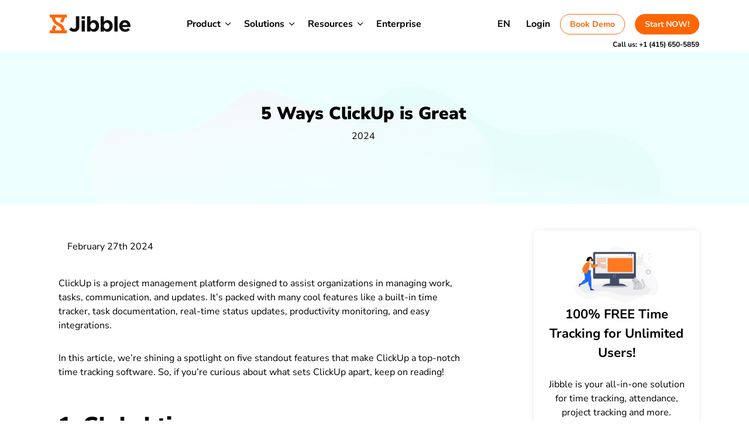

--- FILE ---
content_type: text/html; charset=UTF-8
request_url: https://www.jibble.io/reviews/clickup/5-ways-clickup-is-great
body_size: 39428
content:
<!DOCTYPE html>


<html lang="en-US"><head><meta charset="UTF-8" /><script>if(navigator.userAgent.match(/MSIE|Internet Explorer/i)||navigator.userAgent.match(/Trident\/7\..*?rv:11/i)){var href=document.location.href;if(!href.match(/[?&]nowprocket/)){if(href.indexOf("?")==-1){if(href.indexOf("#")==-1){document.location.href=href+"?nowprocket=1"}else{document.location.href=href.replace("#","?nowprocket=1#")}}else{if(href.indexOf("#")==-1){document.location.href=href+"&nowprocket=1"}else{document.location.href=href.replace("#","&nowprocket=1#")}}}}</script><script>(()=>{class RocketLazyLoadScripts{constructor(){this.v="2.0.4",this.userEvents=["keydown","keyup","mousedown","mouseup","mousemove","mouseover","mouseout","touchmove","touchstart","touchend","touchcancel","wheel","click","dblclick","input"],this.attributeEvents=["onblur","onclick","oncontextmenu","ondblclick","onfocus","onmousedown","onmouseenter","onmouseleave","onmousemove","onmouseout","onmouseover","onmouseup","onmousewheel","onscroll","onsubmit"]}async t(){this.i(),this.o(),/iP(ad|hone)/.test(navigator.userAgent)&&this.h(),this.u(),this.l(this),this.m(),this.k(this),this.p(this),this._(),await Promise.all([this.R(),this.L()]),this.lastBreath=Date.now(),this.S(this),this.P(),this.D(),this.O(),this.M(),await this.C(this.delayedScripts.normal),await this.C(this.delayedScripts.defer),await this.C(this.delayedScripts.async),await this.T(),await this.F(),await this.j(),await this.A(),window.dispatchEvent(new Event("rocket-allScriptsLoaded")),this.everythingLoaded=!0,this.lastTouchEnd&&await new Promise(t=>setTimeout(t,500-Date.now()+this.lastTouchEnd)),this.I(),this.H(),this.U(),this.W()}i(){this.CSPIssue=sessionStorage.getItem("rocketCSPIssue"),document.addEventListener("securitypolicyviolation",t=>{this.CSPIssue||"script-src-elem"!==t.violatedDirective||"data"!==t.blockedURI||(this.CSPIssue=!0,sessionStorage.setItem("rocketCSPIssue",!0))},{isRocket:!0})}o(){window.addEventListener("pageshow",t=>{this.persisted=t.persisted,this.realWindowLoadedFired=!0},{isRocket:!0}),window.addEventListener("pagehide",()=>{this.onFirstUserAction=null},{isRocket:!0})}h(){let t;function e(e){t=e}window.addEventListener("touchstart",e,{isRocket:!0}),window.addEventListener("touchend",function i(o){o.changedTouches[0]&&t.changedTouches[0]&&Math.abs(o.changedTouches[0].pageX-t.changedTouches[0].pageX)<10&&Math.abs(o.changedTouches[0].pageY-t.changedTouches[0].pageY)<10&&o.timeStamp-t.timeStamp<200&&(window.removeEventListener("touchstart",e,{isRocket:!0}),window.removeEventListener("touchend",i,{isRocket:!0}),"INPUT"===o.target.tagName&&"text"===o.target.type||(o.target.dispatchEvent(new TouchEvent("touchend",{target:o.target,bubbles:!0})),o.target.dispatchEvent(new MouseEvent("mouseover",{target:o.target,bubbles:!0})),o.target.dispatchEvent(new PointerEvent("click",{target:o.target,bubbles:!0,cancelable:!0,detail:1,clientX:o.changedTouches[0].clientX,clientY:o.changedTouches[0].clientY})),event.preventDefault()))},{isRocket:!0})}q(t){this.userActionTriggered||("mousemove"!==t.type||this.firstMousemoveIgnored?"keyup"===t.type||"mouseover"===t.type||"mouseout"===t.type||(this.userActionTriggered=!0,this.onFirstUserAction&&this.onFirstUserAction()):this.firstMousemoveIgnored=!0),"click"===t.type&&t.preventDefault(),t.stopPropagation(),t.stopImmediatePropagation(),"touchstart"===this.lastEvent&&"touchend"===t.type&&(this.lastTouchEnd=Date.now()),"click"===t.type&&(this.lastTouchEnd=0),this.lastEvent=t.type,t.composedPath&&t.composedPath()[0].getRootNode()instanceof ShadowRoot&&(t.rocketTarget=t.composedPath()[0]),this.savedUserEvents.push(t)}u(){this.savedUserEvents=[],this.userEventHandler=this.q.bind(this),this.userEvents.forEach(t=>window.addEventListener(t,this.userEventHandler,{passive:!1,isRocket:!0})),document.addEventListener("visibilitychange",this.userEventHandler,{isRocket:!0})}U(){this.userEvents.forEach(t=>window.removeEventListener(t,this.userEventHandler,{passive:!1,isRocket:!0})),document.removeEventListener("visibilitychange",this.userEventHandler,{isRocket:!0}),this.savedUserEvents.forEach(t=>{(t.rocketTarget||t.target).dispatchEvent(new window[t.constructor.name](t.type,t))})}m(){const t="return false",e=Array.from(this.attributeEvents,t=>"data-rocket-"+t),i="["+this.attributeEvents.join("],[")+"]",o="[data-rocket-"+this.attributeEvents.join("],[data-rocket-")+"]",s=(e,i,o)=>{o&&o!==t&&(e.setAttribute("data-rocket-"+i,o),e["rocket"+i]=new Function("event",o),e.setAttribute(i,t))};new MutationObserver(t=>{for(const n of t)"attributes"===n.type&&(n.attributeName.startsWith("data-rocket-")||this.everythingLoaded?n.attributeName.startsWith("data-rocket-")&&this.everythingLoaded&&this.N(n.target,n.attributeName.substring(12)):s(n.target,n.attributeName,n.target.getAttribute(n.attributeName))),"childList"===n.type&&n.addedNodes.forEach(t=>{if(t.nodeType===Node.ELEMENT_NODE)if(this.everythingLoaded)for(const i of[t,...t.querySelectorAll(o)])for(const t of i.getAttributeNames())e.includes(t)&&this.N(i,t.substring(12));else for(const e of[t,...t.querySelectorAll(i)])for(const t of e.getAttributeNames())this.attributeEvents.includes(t)&&s(e,t,e.getAttribute(t))})}).observe(document,{subtree:!0,childList:!0,attributeFilter:[...this.attributeEvents,...e]})}I(){this.attributeEvents.forEach(t=>{document.querySelectorAll("[data-rocket-"+t+"]").forEach(e=>{this.N(e,t)})})}N(t,e){const i=t.getAttribute("data-rocket-"+e);i&&(t.setAttribute(e,i),t.removeAttribute("data-rocket-"+e))}k(t){Object.defineProperty(HTMLElement.prototype,"onclick",{get(){return this.rocketonclick||null},set(e){this.rocketonclick=e,this.setAttribute(t.everythingLoaded?"onclick":"data-rocket-onclick","this.rocketonclick(event)")}})}S(t){function e(e,i){let o=e[i];e[i]=null,Object.defineProperty(e,i,{get:()=>o,set(s){t.everythingLoaded?o=s:e["rocket"+i]=o=s}})}e(document,"onreadystatechange"),e(window,"onload"),e(window,"onpageshow");try{Object.defineProperty(document,"readyState",{get:()=>t.rocketReadyState,set(e){t.rocketReadyState=e},configurable:!0}),document.readyState="loading"}catch(t){console.log("WPRocket DJE readyState conflict, bypassing")}}l(t){this.originalAddEventListener=EventTarget.prototype.addEventListener,this.originalRemoveEventListener=EventTarget.prototype.removeEventListener,this.savedEventListeners=[],EventTarget.prototype.addEventListener=function(e,i,o){o&&o.isRocket||!t.B(e,this)&&!t.userEvents.includes(e)||t.B(e,this)&&!t.userActionTriggered||e.startsWith("rocket-")||t.everythingLoaded?t.originalAddEventListener.call(this,e,i,o):(t.savedEventListeners.push({target:this,remove:!1,type:e,func:i,options:o}),"mouseenter"!==e&&"mouseleave"!==e||t.originalAddEventListener.call(this,e,t.savedUserEvents.push,o))},EventTarget.prototype.removeEventListener=function(e,i,o){o&&o.isRocket||!t.B(e,this)&&!t.userEvents.includes(e)||t.B(e,this)&&!t.userActionTriggered||e.startsWith("rocket-")||t.everythingLoaded?t.originalRemoveEventListener.call(this,e,i,o):t.savedEventListeners.push({target:this,remove:!0,type:e,func:i,options:o})}}J(t,e){this.savedEventListeners=this.savedEventListeners.filter(i=>{let o=i.type,s=i.target||window;return e!==o||t!==s||(this.B(o,s)&&(i.type="rocket-"+o),this.$(i),!1)})}H(){EventTarget.prototype.addEventListener=this.originalAddEventListener,EventTarget.prototype.removeEventListener=this.originalRemoveEventListener,this.savedEventListeners.forEach(t=>this.$(t))}$(t){t.remove?this.originalRemoveEventListener.call(t.target,t.type,t.func,t.options):this.originalAddEventListener.call(t.target,t.type,t.func,t.options)}p(t){let e;function i(e){return t.everythingLoaded?e:e.split(" ").map(t=>"load"===t||t.startsWith("load.")?"rocket-jquery-load":t).join(" ")}function o(o){function s(e){const s=o.fn[e];o.fn[e]=o.fn.init.prototype[e]=function(){return this[0]===window&&t.userActionTriggered&&("string"==typeof arguments[0]||arguments[0]instanceof String?arguments[0]=i(arguments[0]):"object"==typeof arguments[0]&&Object.keys(arguments[0]).forEach(t=>{const e=arguments[0][t];delete arguments[0][t],arguments[0][i(t)]=e})),s.apply(this,arguments),this}}if(o&&o.fn&&!t.allJQueries.includes(o)){const e={DOMContentLoaded:[],"rocket-DOMContentLoaded":[]};for(const t in e)document.addEventListener(t,()=>{e[t].forEach(t=>t())},{isRocket:!0});o.fn.ready=o.fn.init.prototype.ready=function(i){function s(){parseInt(o.fn.jquery)>2?setTimeout(()=>i.bind(document)(o)):i.bind(document)(o)}return"function"==typeof i&&(t.realDomReadyFired?!t.userActionTriggered||t.fauxDomReadyFired?s():e["rocket-DOMContentLoaded"].push(s):e.DOMContentLoaded.push(s)),o([])},s("on"),s("one"),s("off"),t.allJQueries.push(o)}e=o}t.allJQueries=[],o(window.jQuery),Object.defineProperty(window,"jQuery",{get:()=>e,set(t){o(t)}})}P(){const t=new Map;document.write=document.writeln=function(e){const i=document.currentScript,o=document.createRange(),s=i.parentElement;let n=t.get(i);void 0===n&&(n=i.nextSibling,t.set(i,n));const c=document.createDocumentFragment();o.setStart(c,0),c.appendChild(o.createContextualFragment(e)),s.insertBefore(c,n)}}async R(){return new Promise(t=>{this.userActionTriggered?t():this.onFirstUserAction=t})}async L(){return new Promise(t=>{document.addEventListener("DOMContentLoaded",()=>{this.realDomReadyFired=!0,t()},{isRocket:!0})})}async j(){return this.realWindowLoadedFired?Promise.resolve():new Promise(t=>{window.addEventListener("load",t,{isRocket:!0})})}M(){this.pendingScripts=[];this.scriptsMutationObserver=new MutationObserver(t=>{for(const e of t)e.addedNodes.forEach(t=>{"SCRIPT"!==t.tagName||t.noModule||t.isWPRocket||this.pendingScripts.push({script:t,promise:new Promise(e=>{const i=()=>{const i=this.pendingScripts.findIndex(e=>e.script===t);i>=0&&this.pendingScripts.splice(i,1),e()};t.addEventListener("load",i,{isRocket:!0}),t.addEventListener("error",i,{isRocket:!0}),setTimeout(i,1e3)})})})}),this.scriptsMutationObserver.observe(document,{childList:!0,subtree:!0})}async F(){await this.X(),this.pendingScripts.length?(await this.pendingScripts[0].promise,await this.F()):this.scriptsMutationObserver.disconnect()}D(){this.delayedScripts={normal:[],async:[],defer:[]},document.querySelectorAll("script[type$=rocketlazyloadscript]").forEach(t=>{t.hasAttribute("data-rocket-src")?t.hasAttribute("async")&&!1!==t.async?this.delayedScripts.async.push(t):t.hasAttribute("defer")&&!1!==t.defer||"module"===t.getAttribute("data-rocket-type")?this.delayedScripts.defer.push(t):this.delayedScripts.normal.push(t):this.delayedScripts.normal.push(t)})}async _(){await this.L();let t=[];document.querySelectorAll("script[type$=rocketlazyloadscript][data-rocket-src]").forEach(e=>{let i=e.getAttribute("data-rocket-src");if(i&&!i.startsWith("data:")){i.startsWith("//")&&(i=location.protocol+i);try{const o=new URL(i).origin;o!==location.origin&&t.push({src:o,crossOrigin:e.crossOrigin||"module"===e.getAttribute("data-rocket-type")})}catch(t){}}}),t=[...new Map(t.map(t=>[JSON.stringify(t),t])).values()],this.Y(t,"preconnect")}async G(t){if(await this.K(),!0!==t.noModule||!("noModule"in HTMLScriptElement.prototype))return new Promise(e=>{let i;function o(){(i||t).setAttribute("data-rocket-status","executed"),e()}try{if(navigator.userAgent.includes("Firefox/")||""===navigator.vendor||this.CSPIssue)i=document.createElement("script"),[...t.attributes].forEach(t=>{let e=t.nodeName;"type"!==e&&("data-rocket-type"===e&&(e="type"),"data-rocket-src"===e&&(e="src"),i.setAttribute(e,t.nodeValue))}),t.text&&(i.text=t.text),t.nonce&&(i.nonce=t.nonce),i.hasAttribute("src")?(i.addEventListener("load",o,{isRocket:!0}),i.addEventListener("error",()=>{i.setAttribute("data-rocket-status","failed-network"),e()},{isRocket:!0}),setTimeout(()=>{i.isConnected||e()},1)):(i.text=t.text,o()),i.isWPRocket=!0,t.parentNode.replaceChild(i,t);else{const i=t.getAttribute("data-rocket-type"),s=t.getAttribute("data-rocket-src");i?(t.type=i,t.removeAttribute("data-rocket-type")):t.removeAttribute("type"),t.addEventListener("load",o,{isRocket:!0}),t.addEventListener("error",i=>{this.CSPIssue&&i.target.src.startsWith("data:")?(console.log("WPRocket: CSP fallback activated"),t.removeAttribute("src"),this.G(t).then(e)):(t.setAttribute("data-rocket-status","failed-network"),e())},{isRocket:!0}),s?(t.fetchPriority="high",t.removeAttribute("data-rocket-src"),t.src=s):t.src="data:text/javascript;base64,"+window.btoa(unescape(encodeURIComponent(t.text)))}}catch(i){t.setAttribute("data-rocket-status","failed-transform"),e()}});t.setAttribute("data-rocket-status","skipped")}async C(t){const e=t.shift();return e?(e.isConnected&&await this.G(e),this.C(t)):Promise.resolve()}O(){this.Y([...this.delayedScripts.normal,...this.delayedScripts.defer,...this.delayedScripts.async],"preload")}Y(t,e){this.trash=this.trash||[];let i=!0;var o=document.createDocumentFragment();t.forEach(t=>{const s=t.getAttribute&&t.getAttribute("data-rocket-src")||t.src;if(s&&!s.startsWith("data:")){const n=document.createElement("link");n.href=s,n.rel=e,"preconnect"!==e&&(n.as="script",n.fetchPriority=i?"high":"low"),t.getAttribute&&"module"===t.getAttribute("data-rocket-type")&&(n.crossOrigin=!0),t.crossOrigin&&(n.crossOrigin=t.crossOrigin),t.integrity&&(n.integrity=t.integrity),t.nonce&&(n.nonce=t.nonce),o.appendChild(n),this.trash.push(n),i=!1}}),document.head.appendChild(o)}W(){this.trash.forEach(t=>t.remove())}async T(){try{document.readyState="interactive"}catch(t){}this.fauxDomReadyFired=!0;try{await this.K(),this.J(document,"readystatechange"),document.dispatchEvent(new Event("rocket-readystatechange")),await this.K(),document.rocketonreadystatechange&&document.rocketonreadystatechange(),await this.K(),this.J(document,"DOMContentLoaded"),document.dispatchEvent(new Event("rocket-DOMContentLoaded")),await this.K(),this.J(window,"DOMContentLoaded"),window.dispatchEvent(new Event("rocket-DOMContentLoaded"))}catch(t){console.error(t)}}async A(){try{document.readyState="complete"}catch(t){}try{await this.K(),this.J(document,"readystatechange"),document.dispatchEvent(new Event("rocket-readystatechange")),await this.K(),document.rocketonreadystatechange&&document.rocketonreadystatechange(),await this.K(),this.J(window,"load"),window.dispatchEvent(new Event("rocket-load")),await this.K(),window.rocketonload&&window.rocketonload(),await this.K(),this.allJQueries.forEach(t=>t(window).trigger("rocket-jquery-load")),await this.K(),this.J(window,"pageshow");const t=new Event("rocket-pageshow");t.persisted=this.persisted,window.dispatchEvent(t),await this.K(),window.rocketonpageshow&&window.rocketonpageshow({persisted:this.persisted})}catch(t){console.error(t)}}async K(){Date.now()-this.lastBreath>45&&(await this.X(),this.lastBreath=Date.now())}async X(){return document.hidden?new Promise(t=>setTimeout(t)):new Promise(t=>requestAnimationFrame(t))}B(t,e){return e===document&&"readystatechange"===t||(e===document&&"DOMContentLoaded"===t||(e===window&&"DOMContentLoaded"===t||(e===window&&"load"===t||e===window&&"pageshow"===t)))}static run(){(new RocketLazyLoadScripts).t()}}RocketLazyLoadScripts.run()})();</script>
	<!-- Google Tag Manager -->
	<script type="rocketlazyloadscript">(function(w,d,s,l,i){w[l]=w[l]||[];w[l].push({'gtm.start':
	new Date().getTime(),event:'gtm.js'});var f=d.getElementsByTagName(s)[0],
	j=d.createElement(s),dl=l!='dataLayer'?'&l='+l:'';j.async=true;j.src=
	'https://www.googletagmanager.com/gtm.js?id='+i+dl;f.parentNode.insertBefore(j,f);
	})(window,document,'script','dataLayer','GTM-NKM2DQG');</script>
	<!-- End Google Tag Manager -->
		
	<meta name="viewport" content="width=device-width" />
	<link rel="apple-touch-icon" sizes="57x57" href="https://www.jibble.io/wp-content/themes/jibble-theme/img/favicon/apple-icon-57x57.png.webp">
	<link rel="apple-touch-icon" sizes="60x60" href="https://www.jibble.io/wp-content/themes/jibble-theme/img/favicon/apple-icon-60x60.png.webp">
	<link rel="apple-touch-icon" sizes="72x72" href="https://www.jibble.io/wp-content/themes/jibble-theme/img/favicon/apple-icon-72x72.png.webp">
	<link rel="apple-touch-icon" sizes="76x76" href="https://www.jibble.io/wp-content/themes/jibble-theme/img/favicon/apple-icon-76x76.png.webp">
	<link rel="apple-touch-icon" sizes="114x114" href="https://www.jibble.io/wp-content/themes/jibble-theme/img/favicon/apple-icon-114x114.png.webp">
	<link rel="apple-touch-icon" sizes="120x120" href="https://www.jibble.io/wp-content/themes/jibble-theme/img/favicon/apple-icon-120x120.png.webp">
	<link rel="apple-touch-icon" sizes="144x144" href="https://www.jibble.io/wp-content/themes/jibble-theme/img/favicon/apple-icon-144x144.png.webp">
	<link rel="apple-touch-icon" sizes="152x152" href="https://www.jibble.io/wp-content/themes/jibble-theme/img/favicon/apple-icon-152x152.png.webp">
	<link rel="apple-touch-icon" sizes="180x180" href="https://www.jibble.io/wp-content/themes/jibble-theme/img/favicon/apple-icon-180x180.png.webp">
	<link rel="icon" type="image/png" sizes="192x192"  href="https://www.jibble.io/wp-content/themes/jibble-theme/img/favicon/android-icon-192x192.png.webp">
	<link rel="icon" type="image/png" sizes="32x32" href="https://www.jibble.io/wp-content/themes/jibble-theme/img/favicon/favicon-32x32.png.webp">
	<link rel="icon" type="image/png" sizes="96x96" href="https://www.jibble.io/wp-content/themes/jibble-theme/img/favicon/favicon-96x96.png.webp">
	<link rel="icon" type="image/png" sizes="16x16" href="https://www.jibble.io/wp-content/themes/jibble-theme/img/favicon/favicon-16x16.png.webp">
	<link rel="manifest" href="https://www.jibble.io/wp-content/themes/jibble-theme/manifest.json">
	<meta name="msapplication-TileColor" content="#FF6603">
	<meta name="msapplication-TileImage" content="https://www.jibble.io/wp-content/themes/jibble-theme/img/favicon/ms-icon-144x144.png">
	<meta name="theme-color" content="#FF6603">
	<meta name="facebook-domain-verification" content="lvmv8i3qs4z6r39rq87to0n2cwfny7" />

	
	
	<link rel="profile" href="http://gmpg.org/xfn/11" />
	<link rel="pingback" href="https://www.jibble.io/xmlrpc.php" />
	

	<meta name='robots' content='index, follow, max-image-preview:large, max-snippet:-1, max-video-preview:-1' />
	<style>img:is([sizes="auto" i], [sizes^="auto," i]) { contain-intrinsic-size: 3000px 1500px }</style>
	
	<!-- This site is optimized with the Yoast SEO Premium plugin v26.8 (Yoast SEO v26.8) - https://yoast.com/product/yoast-seo-premium-wordpress/ -->
	<title>5 Ways ClickUp is Great (by a Competitor) | 2024</title>
<link data-rocket-prefetch href="https://fonts.googleapis.com" rel="dns-prefetch">
<link data-rocket-preload as="style" href="https://fonts.googleapis.com/css2?family=Open+Sans:ital,wght@0,300..800;1,300..800&#038;display=swap" rel="preload">
<link href="https://fonts.googleapis.com/css2?family=Open+Sans:ital,wght@0,300..800;1,300..800&#038;display=swap" media="print" onload="this.media=&#039;all&#039;" rel="stylesheet">
<noscript data-wpr-hosted-gf-parameters=""><link rel="stylesheet" href="https://fonts.googleapis.com/css2?family=Open+Sans:ital,wght@0,300..800;1,300..800&#038;display=swap"></noscript>
	<meta name="description" content="We review what users love about ClickUp, its strengths, its USPs, and why many businesses can&#039;t do without it." />
	<link rel="canonical" href="https://www.jibble.io/reviews/clickup/5-ways-clickup-is-great" />
	<meta property="og:locale" content="en_US" />
	<meta property="og:type" content="article" />
	<meta property="og:title" content="5 Ways ClickUp is Great (by a Competitor) | 2024" />
	<meta property="og:description" content="We review what users love about ClickUp, its strengths, its USPs, and why many businesses can&#039;t do without it." />
	<meta property="og:url" content="https://www.jibble.io/reviews/clickup/5-ways-clickup-is-great" />
	<meta property="og:site_name" content="Jibble" />
	<meta property="article:modified_time" content="2024-02-27T11:45:00+00:00" />
	<meta name="twitter:card" content="summary_large_image" />
	<script type="application/ld+json" class="yoast-schema-graph">{"@context":"https://schema.org","@graph":[{"@type":"WebPage","@id":"https://www.jibble.io/reviews/clickup/5-ways-clickup-is-great","url":"https://www.jibble.io/reviews/clickup/5-ways-clickup-is-great","name":"5 Ways ClickUp is Great (by a Competitor) | 2024","isPartOf":{"@id":"https://www.jibble.io/#website"},"datePublished":"2023-03-22T11:03:17+00:00","dateModified":"2024-02-27T11:45:00+00:00","description":"We review what users love about ClickUp, its strengths, its USPs, and why many businesses can't do without it.","breadcrumb":{"@id":"https://www.jibble.io/reviews/clickup/5-ways-clickup-is-great#breadcrumb"},"inLanguage":"en-US","potentialAction":[{"@type":"ReadAction","target":["https://www.jibble.io/reviews/clickup/5-ways-clickup-is-great"]}]},{"@type":"BreadcrumbList","@id":"https://www.jibble.io/reviews/clickup/5-ways-clickup-is-great#breadcrumb","itemListElement":[{"@type":"ListItem","position":1,"name":"Honest Review of ClickUp","item":"https://www.jibble.io/reviews/clickup"},{"@type":"ListItem","position":2,"name":"5 Ways ClickUp is Great (by a Competitor)"}]},{"@type":"WebSite","@id":"https://www.jibble.io/#website","url":"https://www.jibble.io/","name":"Jibble","description":"Meet the new standard in time tracking software","publisher":{"@id":"https://www.jibble.io/#organization"},"potentialAction":[{"@type":"SearchAction","target":{"@type":"EntryPoint","urlTemplate":"https://www.jibble.io/?s={search_term_string}"},"query-input":{"@type":"PropertyValueSpecification","valueRequired":true,"valueName":"search_term_string"}}],"inLanguage":"en-US"},{"@type":"Organization","@id":"https://www.jibble.io/#organization","name":"Jibble","url":"https://www.jibble.io/","logo":{"@type":"ImageObject","inLanguage":"en-US","@id":"https://www.jibble.io/#/schema/logo/image/","url":"https://www.jibble.io/wp-content/uploads/2022/05/Original-copy-923x1024.png","contentUrl":"https://www.jibble.io/wp-content/uploads/2022/05/Original-copy-923x1024.png","width":"923","height":"1024","caption":"Jibble"},"image":{"@id":"https://www.jibble.io/#/schema/logo/image/"},"sameAs":["https://www.linkedin.com/company/jibble/"]}]}</script>
	<!-- / Yoast SEO Premium plugin. -->


<link rel='dns-prefetch' href='//cdn.jsdelivr.net' />
<link href='https://fonts.gstatic.com' crossorigin rel='preconnect' />
<link rel="alternate" type="application/rss+xml" title="Jibble &raquo; Feed" href="https://www.jibble.io/feed" />
<link rel="alternate" type="application/rss+xml" title="Jibble &raquo; Comments Feed" href="https://www.jibble.io/comments/feed" />
<style id='wp-emoji-styles-inline-css' type='text/css'>

	img.wp-smiley, img.emoji {
		display: inline !important;
		border: none !important;
		box-shadow: none !important;
		height: 1em !important;
		width: 1em !important;
		margin: 0 0.07em !important;
		vertical-align: -0.1em !important;
		background: none !important;
		padding: 0 !important;
	}
</style>
<link rel='stylesheet' id='search-filter-flatpickr-css' href='https://www.jibble.io/wp-content/plugins/search-filter/assets/css/vendor/flatpickr.min.css?ver=3.1.6' type='text/css' media='all' />
<link data-minify="1" rel='stylesheet' id='search-filter-css' href='https://www.jibble.io/wp-content/cache/min/1/wp-content/plugins/search-filter-pro/assets/css/frontend/frontend.css?ver=1769177056' type='text/css' media='all' />
<style id='classic-theme-styles-inline-css' type='text/css'>
/*! This file is auto-generated */
.wp-block-button__link{color:#fff;background-color:#32373c;border-radius:9999px;box-shadow:none;text-decoration:none;padding:calc(.667em + 2px) calc(1.333em + 2px);font-size:1.125em}.wp-block-file__button{background:#32373c;color:#fff;text-decoration:none}
</style>
<style id='global-styles-inline-css' type='text/css'>
:root{--wp--preset--aspect-ratio--square: 1;--wp--preset--aspect-ratio--4-3: 4/3;--wp--preset--aspect-ratio--3-4: 3/4;--wp--preset--aspect-ratio--3-2: 3/2;--wp--preset--aspect-ratio--2-3: 2/3;--wp--preset--aspect-ratio--16-9: 16/9;--wp--preset--aspect-ratio--9-16: 9/16;--wp--preset--color--black: #000000;--wp--preset--color--cyan-bluish-gray: #abb8c3;--wp--preset--color--white: #ffffff;--wp--preset--color--pale-pink: #f78da7;--wp--preset--color--vivid-red: #cf2e2e;--wp--preset--color--luminous-vivid-orange: #ff6900;--wp--preset--color--luminous-vivid-amber: #fcb900;--wp--preset--color--light-green-cyan: #7bdcb5;--wp--preset--color--vivid-green-cyan: #00d084;--wp--preset--color--pale-cyan-blue: #8ed1fc;--wp--preset--color--vivid-cyan-blue: #0693e3;--wp--preset--color--vivid-purple: #9b51e0;--wp--preset--gradient--vivid-cyan-blue-to-vivid-purple: linear-gradient(135deg,rgba(6,147,227,1) 0%,rgb(155,81,224) 100%);--wp--preset--gradient--light-green-cyan-to-vivid-green-cyan: linear-gradient(135deg,rgb(122,220,180) 0%,rgb(0,208,130) 100%);--wp--preset--gradient--luminous-vivid-amber-to-luminous-vivid-orange: linear-gradient(135deg,rgba(252,185,0,1) 0%,rgba(255,105,0,1) 100%);--wp--preset--gradient--luminous-vivid-orange-to-vivid-red: linear-gradient(135deg,rgba(255,105,0,1) 0%,rgb(207,46,46) 100%);--wp--preset--gradient--very-light-gray-to-cyan-bluish-gray: linear-gradient(135deg,rgb(238,238,238) 0%,rgb(169,184,195) 100%);--wp--preset--gradient--cool-to-warm-spectrum: linear-gradient(135deg,rgb(74,234,220) 0%,rgb(151,120,209) 20%,rgb(207,42,186) 40%,rgb(238,44,130) 60%,rgb(251,105,98) 80%,rgb(254,248,76) 100%);--wp--preset--gradient--blush-light-purple: linear-gradient(135deg,rgb(255,206,236) 0%,rgb(152,150,240) 100%);--wp--preset--gradient--blush-bordeaux: linear-gradient(135deg,rgb(254,205,165) 0%,rgb(254,45,45) 50%,rgb(107,0,62) 100%);--wp--preset--gradient--luminous-dusk: linear-gradient(135deg,rgb(255,203,112) 0%,rgb(199,81,192) 50%,rgb(65,88,208) 100%);--wp--preset--gradient--pale-ocean: linear-gradient(135deg,rgb(255,245,203) 0%,rgb(182,227,212) 50%,rgb(51,167,181) 100%);--wp--preset--gradient--electric-grass: linear-gradient(135deg,rgb(202,248,128) 0%,rgb(113,206,126) 100%);--wp--preset--gradient--midnight: linear-gradient(135deg,rgb(2,3,129) 0%,rgb(40,116,252) 100%);--wp--preset--font-size--small: 13px;--wp--preset--font-size--medium: 20px;--wp--preset--font-size--large: 36px;--wp--preset--font-size--x-large: 42px;--wp--preset--spacing--20: 0.44rem;--wp--preset--spacing--30: 0.67rem;--wp--preset--spacing--40: 1rem;--wp--preset--spacing--50: 1.5rem;--wp--preset--spacing--60: 2.25rem;--wp--preset--spacing--70: 3.38rem;--wp--preset--spacing--80: 5.06rem;--wp--preset--shadow--natural: 6px 6px 9px rgba(0, 0, 0, 0.2);--wp--preset--shadow--deep: 12px 12px 50px rgba(0, 0, 0, 0.4);--wp--preset--shadow--sharp: 6px 6px 0px rgba(0, 0, 0, 0.2);--wp--preset--shadow--outlined: 6px 6px 0px -3px rgba(255, 255, 255, 1), 6px 6px rgba(0, 0, 0, 1);--wp--preset--shadow--crisp: 6px 6px 0px rgba(0, 0, 0, 1);}:where(.is-layout-flex){gap: 0.5em;}:where(.is-layout-grid){gap: 0.5em;}body .is-layout-flex{display: flex;}.is-layout-flex{flex-wrap: wrap;align-items: center;}.is-layout-flex > :is(*, div){margin: 0;}body .is-layout-grid{display: grid;}.is-layout-grid > :is(*, div){margin: 0;}:where(.wp-block-columns.is-layout-flex){gap: 2em;}:where(.wp-block-columns.is-layout-grid){gap: 2em;}:where(.wp-block-post-template.is-layout-flex){gap: 1.25em;}:where(.wp-block-post-template.is-layout-grid){gap: 1.25em;}.has-black-color{color: var(--wp--preset--color--black) !important;}.has-cyan-bluish-gray-color{color: var(--wp--preset--color--cyan-bluish-gray) !important;}.has-white-color{color: var(--wp--preset--color--white) !important;}.has-pale-pink-color{color: var(--wp--preset--color--pale-pink) !important;}.has-vivid-red-color{color: var(--wp--preset--color--vivid-red) !important;}.has-luminous-vivid-orange-color{color: var(--wp--preset--color--luminous-vivid-orange) !important;}.has-luminous-vivid-amber-color{color: var(--wp--preset--color--luminous-vivid-amber) !important;}.has-light-green-cyan-color{color: var(--wp--preset--color--light-green-cyan) !important;}.has-vivid-green-cyan-color{color: var(--wp--preset--color--vivid-green-cyan) !important;}.has-pale-cyan-blue-color{color: var(--wp--preset--color--pale-cyan-blue) !important;}.has-vivid-cyan-blue-color{color: var(--wp--preset--color--vivid-cyan-blue) !important;}.has-vivid-purple-color{color: var(--wp--preset--color--vivid-purple) !important;}.has-black-background-color{background-color: var(--wp--preset--color--black) !important;}.has-cyan-bluish-gray-background-color{background-color: var(--wp--preset--color--cyan-bluish-gray) !important;}.has-white-background-color{background-color: var(--wp--preset--color--white) !important;}.has-pale-pink-background-color{background-color: var(--wp--preset--color--pale-pink) !important;}.has-vivid-red-background-color{background-color: var(--wp--preset--color--vivid-red) !important;}.has-luminous-vivid-orange-background-color{background-color: var(--wp--preset--color--luminous-vivid-orange) !important;}.has-luminous-vivid-amber-background-color{background-color: var(--wp--preset--color--luminous-vivid-amber) !important;}.has-light-green-cyan-background-color{background-color: var(--wp--preset--color--light-green-cyan) !important;}.has-vivid-green-cyan-background-color{background-color: var(--wp--preset--color--vivid-green-cyan) !important;}.has-pale-cyan-blue-background-color{background-color: var(--wp--preset--color--pale-cyan-blue) !important;}.has-vivid-cyan-blue-background-color{background-color: var(--wp--preset--color--vivid-cyan-blue) !important;}.has-vivid-purple-background-color{background-color: var(--wp--preset--color--vivid-purple) !important;}.has-black-border-color{border-color: var(--wp--preset--color--black) !important;}.has-cyan-bluish-gray-border-color{border-color: var(--wp--preset--color--cyan-bluish-gray) !important;}.has-white-border-color{border-color: var(--wp--preset--color--white) !important;}.has-pale-pink-border-color{border-color: var(--wp--preset--color--pale-pink) !important;}.has-vivid-red-border-color{border-color: var(--wp--preset--color--vivid-red) !important;}.has-luminous-vivid-orange-border-color{border-color: var(--wp--preset--color--luminous-vivid-orange) !important;}.has-luminous-vivid-amber-border-color{border-color: var(--wp--preset--color--luminous-vivid-amber) !important;}.has-light-green-cyan-border-color{border-color: var(--wp--preset--color--light-green-cyan) !important;}.has-vivid-green-cyan-border-color{border-color: var(--wp--preset--color--vivid-green-cyan) !important;}.has-pale-cyan-blue-border-color{border-color: var(--wp--preset--color--pale-cyan-blue) !important;}.has-vivid-cyan-blue-border-color{border-color: var(--wp--preset--color--vivid-cyan-blue) !important;}.has-vivid-purple-border-color{border-color: var(--wp--preset--color--vivid-purple) !important;}.has-vivid-cyan-blue-to-vivid-purple-gradient-background{background: var(--wp--preset--gradient--vivid-cyan-blue-to-vivid-purple) !important;}.has-light-green-cyan-to-vivid-green-cyan-gradient-background{background: var(--wp--preset--gradient--light-green-cyan-to-vivid-green-cyan) !important;}.has-luminous-vivid-amber-to-luminous-vivid-orange-gradient-background{background: var(--wp--preset--gradient--luminous-vivid-amber-to-luminous-vivid-orange) !important;}.has-luminous-vivid-orange-to-vivid-red-gradient-background{background: var(--wp--preset--gradient--luminous-vivid-orange-to-vivid-red) !important;}.has-very-light-gray-to-cyan-bluish-gray-gradient-background{background: var(--wp--preset--gradient--very-light-gray-to-cyan-bluish-gray) !important;}.has-cool-to-warm-spectrum-gradient-background{background: var(--wp--preset--gradient--cool-to-warm-spectrum) !important;}.has-blush-light-purple-gradient-background{background: var(--wp--preset--gradient--blush-light-purple) !important;}.has-blush-bordeaux-gradient-background{background: var(--wp--preset--gradient--blush-bordeaux) !important;}.has-luminous-dusk-gradient-background{background: var(--wp--preset--gradient--luminous-dusk) !important;}.has-pale-ocean-gradient-background{background: var(--wp--preset--gradient--pale-ocean) !important;}.has-electric-grass-gradient-background{background: var(--wp--preset--gradient--electric-grass) !important;}.has-midnight-gradient-background{background: var(--wp--preset--gradient--midnight) !important;}.has-small-font-size{font-size: var(--wp--preset--font-size--small) !important;}.has-medium-font-size{font-size: var(--wp--preset--font-size--medium) !important;}.has-large-font-size{font-size: var(--wp--preset--font-size--large) !important;}.has-x-large-font-size{font-size: var(--wp--preset--font-size--x-large) !important;}
:where(.wp-block-post-template.is-layout-flex){gap: 1.25em;}:where(.wp-block-post-template.is-layout-grid){gap: 1.25em;}
:where(.wp-block-columns.is-layout-flex){gap: 2em;}:where(.wp-block-columns.is-layout-grid){gap: 2em;}
:root :where(.wp-block-pullquote){font-size: 1.5em;line-height: 1.6;}
</style>
<link rel='stylesheet' id='wpml-legacy-dropdown-click-0-css' href='https://www.jibble.io/wp-content/plugins/sitepress-multilingual-cms/templates/language-switchers/legacy-dropdown-click/style.min.css?ver=1' type='text/css' media='all' />
<style id='wpml-legacy-dropdown-click-0-inline-css' type='text/css'>
.wpml-ls-statics-shortcode_actions a, .wpml-ls-statics-shortcode_actions .wpml-ls-sub-menu a, .wpml-ls-statics-shortcode_actions .wpml-ls-sub-menu a:link, .wpml-ls-statics-shortcode_actions li:not(.wpml-ls-current-language) .wpml-ls-link, .wpml-ls-statics-shortcode_actions li:not(.wpml-ls-current-language) .wpml-ls-link:link {color:#000000;}.wpml-ls-statics-shortcode_actions .wpml-ls-sub-menu a:hover,.wpml-ls-statics-shortcode_actions .wpml-ls-sub-menu a:focus, .wpml-ls-statics-shortcode_actions .wpml-ls-sub-menu a:link:hover, .wpml-ls-statics-shortcode_actions .wpml-ls-sub-menu a:link:focus {color:#000000;}.wpml-ls-statics-shortcode_actions .wpml-ls-current-language > a {color:#dd9933;}.wpml-ls-statics-shortcode_actions .wpml-ls-current-language:hover>a, .wpml-ls-statics-shortcode_actions .wpml-ls-current-language>a:focus {color:#dd9933;}
</style>
<link data-minify="1" rel='stylesheet' id='news-flex-style-css' href='https://www.jibble.io/wp-content/cache/min/1/wp-content/themes/jibble-theme/assets/css/news-single-flex.css?ver=1769177060' type='text/css' media='all' />
<link data-minify="1" rel='stylesheet' id='basic-latin-font-css' href='https://www.jibble.io/wp-content/cache/min/1/wp-content/themes/jibble-theme/assets/fonts-style/basic-latin-western.css?ver=1769177056' type='text/css' media='all' />
<link data-minify="1" rel='stylesheet' id='cookieconsent-style-css' href='https://www.jibble.io/wp-content/cache/min/1/gh/orestbida/cookieconsent@3.1.0/dist/cookieconsent.css?ver=1769177056' type='text/css' media='all' />
<link data-minify="1" rel='stylesheet' id='main.css-css' href='https://www.jibble.io/wp-content/cache/background-css/1/www.jibble.io/wp-content/cache/min/1/wp-content/themes/jibble-theme/dist/css/theme.css?ver=1769177056&wpr_t=1769190652' type='text/css' media='all' />
<link data-minify="1" rel='stylesheet' id='custom-style-css' href='https://www.jibble.io/wp-content/cache/background-css/1/www.jibble.io/wp-content/cache/min/1/wp-content/themes/jibble-theme/custom.css?ver=1769177056&wpr_t=1769190652' type='text/css' media='all' />
<link data-minify="1" rel='stylesheet' id='menu-style-css' href='https://www.jibble.io/wp-content/cache/min/1/wp-content/themes/jibble-theme/style.css?ver=1769177056' type='text/css' media='all' />
<link data-minify="1" rel='stylesheet' id='search-filter-ugc-styles-css' href='https://www.jibble.io/wp-content/cache/min/1/wp-content/uploads/search-filter/style.css?ver=1769177056' type='text/css' media='all' />
<style id='rocket-lazyload-inline-css' type='text/css'>
.rll-youtube-player{position:relative;padding-bottom:56.23%;height:0;overflow:hidden;max-width:100%;}.rll-youtube-player:focus-within{outline: 2px solid currentColor;outline-offset: 5px;}.rll-youtube-player iframe{position:absolute;top:0;left:0;width:100%;height:100%;z-index:100;background:0 0}.rll-youtube-player img{bottom:0;display:block;left:0;margin:auto;max-width:100%;width:100%;position:absolute;right:0;top:0;border:none;height:auto;-webkit-transition:.4s all;-moz-transition:.4s all;transition:.4s all}.rll-youtube-player img:hover{-webkit-filter:brightness(75%)}.rll-youtube-player .play{height:100%;width:100%;left:0;top:0;position:absolute;background:var(--wpr-bg-ad730200-0f72-4d48-81f8-92ebf24b5d64) no-repeat center;background-color: transparent !important;cursor:pointer;border:none;}
</style>
<script type="text/javascript">
		if ( ! Object.hasOwn( window, 'searchAndFilter' ) ) {
			window.searchAndFilter = {};
		}
		</script><script type="text/javascript" id="wpml-cookie-js-extra">
/* <![CDATA[ */
var wpml_cookies = {"wp-wpml_current_language":{"value":"en","expires":1,"path":"\/"}};
var wpml_cookies = {"wp-wpml_current_language":{"value":"en","expires":1,"path":"\/"}};
/* ]]> */
</script>
<script type="rocketlazyloadscript" data-minify="1" data-rocket-type="text/javascript" data-rocket-src="https://www.jibble.io/wp-content/cache/min/1/wp-content/plugins/sitepress-multilingual-cms/res/js/cookies/language-cookie.js?ver=1769177056" id="wpml-cookie-js" defer="defer" data-wp-strategy="defer"></script>
<script type="rocketlazyloadscript" data-rocket-type="text/javascript" data-rocket-src="https://www.jibble.io/wp-content/plugins/sitepress-multilingual-cms/templates/language-switchers/legacy-dropdown-click/script.min.js?ver=1" id="wpml-legacy-dropdown-click-0-js" data-rocket-defer defer></script>
<script type="rocketlazyloadscript" data-rocket-type="text/javascript" data-rocket-src="https://www.jibble.io/wp-content/plugins/search-filter/assets/js/vendor/flatpickr.min.js?ver=3.1.6" id="search-filter-flatpickr-js" data-rocket-defer defer></script>
<script type="text/javascript" id="search-filter-js-before">
/* <![CDATA[ */
window.searchAndFilter.frontend = {"fields":{},"queries":{},"library":{"fields":{},"components":{}},"restNonce":"3477d38db0","homeUrl":"https:\/\/www.jibble.io","isPro":true,"suggestionsNonce":"fa96492841"};
/* ]]> */
</script>
<script type="rocketlazyloadscript" data-rocket-type="text/javascript" data-rocket-src="https://www.jibble.io/wp-content/plugins/search-filter-pro/assets/js/frontend/frontend.js?ver=3.1.6" id="search-filter-js"></script>
<link rel="https://api.w.org/" href="https://www.jibble.io/wp-json/" /><link rel="EditURI" type="application/rsd+xml" title="RSD" href="https://www.jibble.io/xmlrpc.php?rsd" />
<meta name="generator" content="WordPress 6.7.2" />
<link rel='shortlink' href='https://www.jibble.io/?p=15442' />
<link rel="alternate" title="oEmbed (JSON)" type="application/json+oembed" href="https://www.jibble.io/wp-json/oembed/1.0/embed?url=https%3A%2F%2Fwww.jibble.io%2Freviews%2Fclickup%2F5-ways-clickup-is-great" />
<link rel="alternate" title="oEmbed (XML)" type="text/xml+oembed" href="https://www.jibble.io/wp-json/oembed/1.0/embed?url=https%3A%2F%2Fwww.jibble.io%2Freviews%2Fclickup%2F5-ways-clickup-is-great&#038;format=xml" />
<meta name="generator" content="WPML ver:4.8.3 stt:5,59,9,37,1,4,3,13,21,23,25,27,28,29,40,42,10,2,50,53;" />
<style type="text/css">.recentcomments a{display:inline !important;padding:0 !important;margin:0 !important;}</style><style>
html[lang=sk-SK] i, html[lang=cs-CZ] i, html[lang=hu-HU] i {
    font-family: icomoon !important;
}
.single-top6 svg.hero-banner--bg {
    display: none;
}
.wp-caption-text {
    font-weight: 400 !important;
}
.rtl .tiSLastInputRight {
    text-align: right;
}
.rtl i.icon-chevron-down {
    margin-right: 8px;
    margin-left: 0;
}
.rtl input.user_inputs.user_inputs--decimal {
    float: left;
    margin-right: 7px;
}
.rtl input.user_inputs.user_inputs--decimal[name="s_to_m_mins_input"] {
    margin-right: 0 !important;
}
.single-top6 section#hero-banner {
    background: white ! Important;
}
.sidebar-tab li {
    margin-bottom: 3px !important;
}
.footer .col-md-6.mb-3.mb-md-0 {
    margin-top: 12px;
}
.sidebar-tab li a {
    line-height: 15px !important;
    font-size: 16px;
}
@media (max-width: 1199px) {
	.demo-enterprise.landing-book-hero .row-content {
        gap: 2rem;
        padding-top: 14px;
        padding-bottom: 0;
    }
	
	div#book-demo .content ul {
		margin-left: 20px;
		margin-right: 20px;
	}
}
section#hero-banner.savings {
    margin-top: 70px;
}
	ul#jibble-toc li {
    margin-bottom: 9px;
    line-height: 1.35em;
}
	.social-share button:focus {
    border: none ! Important;
    outline: none ! Important;
}
.single-articles .container.mt-5 {
    margin-top: 20px !important;
}
.social-share-container svg {
    width: 25px !important;
    height: 25px !important;
}
	.social-share {
    display: flex;
    width: 330px;
    justify-content: space-between;
    margin-top: -10px;
    margin-bottom: 10px;
}
	.share-text {
		font-size: 18px;
		font-weight: bold;
	}
	@media (min-width: 1200px) {
	.rtl.single-our-reviews #hero-banner p {
		font-size: 22px !important;
	}
    .enterpr.hero-banner.hero-no-button p {
        font-size: 16px!important;
    }
}
	.landing-book-hero ul {
    padding: 0 !important;
}
	.demo-enterprise .container {
    margin-bottom: 30px !important;
}
		.landing-book-hero .hero-list-logos
		 {
			display: grid;
			grid-template-columns: 1fr 1fr 1fr !important;
		}
	.demo-enterprise ul {
		padding-left: 20px;
	}
	img.desktop-tab{
		display:block;
	}
	img.mobile-tab{
		display:none;
	}
	body.w-mobile .hero-banner.enterpr .container .col.col-12.col-md-6.col-text-1.col-lg-5.col-text.align-self-center.text-center.text-md-left {
		max-width:40%!important;
	}
	body.w-mobile .hero-banner.enterpr .container .col.col-12.col-md-6.col-lg-7.col-image.d-flex.justify-content-end{
		max-width:60%!important;
	}
	section#section-cta.enterprise .bg{
		background-size:cover!important;
	}
	section#section-content-list\ full-width-tabs .box--content-list--image{
		margin-top: -182px;
		margin-left: 0px;
	}
	.bn2 a.btn.btn-large {
        color: #FF6603;
        background: white;
        border-width: 2px;
    }
 	@media (min-width: 768px){   
	.single-articles div#blog-content-wrapper.col-md-7 {
        flex: 4 0 65.33333%!important;
        max-width: 64.33333%!important;
    }
		.single-articles .article--content .col-md-3{
			max-width: 32% !important;
			flex: 100%;
		}
		.single-articles div#blog-content-wrapper {margin-left:3.33333%!important}
	}
	@media (max-width: 767px){
		.social-share-container a svg {
			width: 100% !important;
			height: 100% !important;
			display: block;
			overflow: visible;
		}

		.social-share-container a {
			display: inline-flex; 
			align-items: center;
			justify-content: center;
		}
		section#hero-banner.enterprise-top-tabs {
			padding-top: 50px !important;
		}
		.demo-enterprise .row--right.hs-form-banner {
			padding-left: 0;
			padding-right: 0;
		}
		body.w-mobile .hero-banner.enterpr .container .col.col-12.col-md-6.col-text-1.col-lg-5.col-text.align-self-center.text-center.text-md-left {
			max-width:100%!important;
		}
		.testimonials .testi-text {
			font-size: 22px !important;
		}
		.testi-subtext {
			font-weight: 550;
			line-height: 1.4em;
		}
		section#section-content-list.testimonials {
			margin-bottom: 30px!important;
		}
		html .savings h1.title.title--xxl {
			position: relative!important;
			text-align: left!important;
			width: 100%!important;
			font-size: 32px !important;
			margin-top: 15px!important;
			margin-bottom: 15px!important;
		}
		.savings a.btn.btn-large {
			display: block !important;
			max-width: 100% !important;
			padding-top: 12px;
			padding-bottom: 12px;
		}
		.savings.hero-banner .container .col {
			padding-bottom: 30px;
		}
		.bn2 a.btn.btn-large {
			color: #FF6603;
			background: white;
			border-width: 2px;
		}
		.savings .container--btn {
			margin-top: 12px !important;
		}
		.savings p {
			font-size: 14px !important;
			text-align: left;
			line-height: 1.5em;
		}
		.savings.hero-banner.hero-banner--full {
			padding-left: 15px;
			padding-right: 15px;
		}
		.testimonials .content-list{
			min-height:460px!important;
		}
		html .testimonials-nav {
          bottom: 15px !important;
		}

		section#section-content-list\ full-width-tabs h2.title.title--section.mt-0 {
			font-size: 20px !important;
			font-weight: 650 !important;
			margin-top: 10px !important;
		}
		html .grid-tabs h2.title.title--section.mt-0{
			font-size:20px!Important;
			font-weight:650!important;
			margin-top: 10px !important;
		}
		html section#section-cta.enterprise {
			padding-bottom: 50px !important;
		}
		section#section-content-list\ full-width-tabs .box--content-list{
			margin-left:0!important;
		}
		section#section-content-list\ full-width-tabs .box--content-list{
			margin-right:0!important;
		}
		#section-cta.enterprise .col.col-img {
			display: none;
		}
		section#section-cta.enterprise a.btn.btn-large {
			font-size: 16px !important;
			padding-top: 15px !important;
			padding-bottom: 15px ! Important;
			width: max-content !important;
			margin-left: 0 !important;
		}
		#section-cta.enterprise .col.col-md-10.col-lg-8.offset-md-1.offset-lg-2.col-text.align-self-center.text-center {
			width: 100% !important;
			flex: 1;
		}
		html section#section-content-list\ full-width-tabs h2.title.title--section.mt-0 {
			margin-top: 10px ! Important;
		}
		section#section-cta.enterprise h1.title.title--xxl, section#section-cta.enterprise p, section#section-cta.enterprise .container--btn {
			padding-left: 30px !important;
			color:white!important;
			padding-right: 30px !important;
		}
		section#section-cta.enterprise p {
			font-size: 14px !important;
			font-weight: 400;
		}
	
		section#section-content-list.grid-tabs ul.list-unstyled.content-list.content-list--mobile-inverted.mb-0 {
			grid-template-columns: 1fr!important;
		}
		section#section-content-list\ full-width-tabs .box--content-list:first-of-type .box--content-list--text.mt-4.mt-md-0 {
			padding-left: 30px ! Important;
			padding-right: 30px !important;
		}
		html body section#section-content-list\ full-width-tabs ul.list-unstyled.content-list.content-list--mobile-inverted.mb-0 li:nth-child(2), html body section#section-content-list\ full-width-tabs ul.list-unstyled.content-list.content-list--mobile-inverted.mb-0 li:nth-child(3) {
	width: 100% !important;
}
		.enterprise-top-tabs .tracking-model-item {
			min-height: 170px;
			overflow:hidden;
		}
		body.page-template.page-template-enterprise-template.page-template-enterprise-template-php h2.content-main-title1 {
			font-size: 24px !important;
			padding-bottom: 15px;
		}
		body.page-template.page-template-enterprise-template.page-template-enterprise-template-php h1.full-width-heading {
			font-size: 14px;
		}
		body.page-template.page-template-enterprise-template.page-template-enterprise-template-php section#hero-banner.enterprise-top-tabs .container {
			margin-bottom: 40px !important;
		}
		body .enterprise-top-tabs .banner-left h1.title, body .enterprise-top-tabs .banner-left h1.title strong {
			font-size: 20px !important;
			margin-bottom: 50px;
		}
		.testimonials .testi-text {
			font-size: 22px;
		}
		body.w-mobile .hero-banner.enterpr .container .col.col-12.col-md-6.col-lg-7.col-image.d-flex.justify-content-end{
			max-width:100%!important;
		}
	
	.savings .col.col-12.col-md-6.col-lg-7.col-image.d-flex.justify-content-end {
		display: none !important;
	}
	}
	@media (min-width:992px){
		.savings .container--text {
			margin-right: -100px;
		}
	}
@media (max-width: 991px){
	body.page-template.page-template-enterprise-template.page-template-enterprise-template-php section#hero-banner:first-of-type .container {
		margin-bottom: 0px!important;
		}
	.testimonials .box--content-list--image {
		display: none;
	}
	.testimonials .box--content-list--text.mt-4.mt-md-0 {
		width: 100% !important;
		max-width: 100% !important;
	}
		body section#section-content-list\ full-width-tabs ul.list-unstyled.content-list.content-list--mobile-inverted.mb-0 li:nth-child(2), body section#section-content-list\ full-width-tabs ul.list-unstyled.content-list.content-list--mobile-inverted.mb-0 li:nth-child(3) {
		width: 100% !important;
	}
	.enterprise-top-tabs .tracking-model-number {
		font-size: 56px!important;
	}
	.enterprise-top-tabs .tracking-model-text {
		font-size: 14px!important;
	}
	.enterprise-top-tabs .tracking-model-title {
		font-size: 14px!important;
	}
}
			@media(max-width:991px){
				.social-share {
				flex-direction: column;
			}
	}

	@media(max-width:1200px){
		.savings .col.col-md-10.col-lg-8.offset-md-1.offset-lg-2.col-text.align-self-center.text-center {
			padding-left: 30px;
			padding-right: 30px;
			padding-top: 10px;
		}
		.savings h1.title.title--xxl{
			position:relative!important;
			margin-top:0!important;
		}
		section#hero-banner.savings {
			margin-top: 10px;
		}
		.social-share svg {
			width: 26px;
			height: 26px;
		}
		.savings h1.title.title--xxl
		 {
			max-width: max-content;
			margin-top: 20px!important;
		}
		.savings .col.col-md-10.col-lg-8.offset-md-1.offset-lg-2.col-text.align-self-center.text-center {
			padding-left: 30px;
			padding-right: 30px;
			padding-top: 10px;
		}
		.savings.hero-banner .container .col {
				padding-bottom: 30px;
			}
		.savings .col.col-md-10.col-lg-8.offset-md-1.offset-lg-2.col-text.align-self-center.text-center {
			margin-left: 0 !important;
		}
		.savings ul.list-unstyled.hero-list-logos.cta-logos.mt-4.mb-md-5.show-5 li {
			width: 17% !important;
		}
		.social-share{
			width:300px;
		}
		.testimonials h2.title.title--section.mt-0 {
			font-size: 22px !important;
		}
		.testimonials-nav{
			bottom:30px!important;
		}
		.testi-prev::before, .testi-next::before{
			width:7px!important;
			height:7px!important;
		}
		.testi-prev, .testi-next{
			width:40px!important;
			height:40px!important;
		}
		section#section-content-list\ full-width-tabs .box--content-list {
			border-radius: 24px;
			border: 1px solid var(--signal-greys-black-5, #F2F2F2);
			background: #FFF;
		}
		img.desktop-tab{
			display:none;
		}
		section#section-content-list\ full-width-tabs h2.title.title--section.mt-0 {
			margin-top: 25px ! Important;
		}
		
		img.mobile-tab{
			display:block;
		}
		section#section-content-list\ full-width-tabs .box--content-list--image {
			margin-top: -20px;
			padding: 0;
		}
		section#section-content-list\ full-width-tabs .box--content-list:first-of-type .box--content-list--text.mt-4.mt-md-0 {
			padding-right: 0!Important;
		}
	}
	
.savings h1.title.title--xxl {
    position: absolute;
    width: 800px;
    margin-top: -70px;
    z-index: 11111111;
}	
.savings .col.col-12.col-md-6.col-lg-7.col-image.d-flex.justify-content-end {
    margin-top: -10px;
    margin-bottom: -100px;
}
.savings img#set-responsive-image {
    max-width: max-content;
    margin-top: -60px;
    margin-right: -20px;
}
.testi-prev, 
.testi-next {
    display: flex;
    align-items: center;
    justify-content: center;
    width: 50px;
    height: 50px;
    border-radius: 50%;
    text-decoration: none;
    transition: all 0.3s ease;
    cursor: pointer;
    border: 2px solid #FF7A21;
    position: relative; 
}

.testi-prev::before,
.testi-next::before {
    content: '';
    width: 12px;
    height: 12px;
    border-left: 2px solid currentColor;
    border-bottom: 2px solid currentColor;
    display: block;
}

.testi-prev::before {
    transform: rotate(45deg);
    margin-left: 4px; 
}

.testi-next::before {
    transform: rotate(-135deg);
    margin-right: 4px; 
}

.testi-prev {
    background-color: transparent;
    color: #FF7A21;
}

.testi-next {
    background-color: #FF7A21;
    color: #FFFFFF;
}

.testi-prev:hover {
    background-color: #FF7A21;
    color: #FFFFFF;
}

.testi-next:hover {
    background-color: #e66910;
    border-color: #e66910;
	color:white;
}
	.testimonials .content-list {
    position: relative;
    min-height: 400px; /* Adjust based on your tallest testimonial */
}

.testimonials .box--content-list--text {
    position: absolute;
    top: 0;
    left: 0;
    width: 100%;
}
body section#section-content-list\ full-width-tabs ul.list-unstyled.content-list.content-list--mobile-inverted.mb-0 li:nth-child(2), body section#section-content-list\ full-width-tabs ul.list-unstyled.content-list.content-list--mobile-inverted.mb-0 li:nth-child(3) {
    width: 49.67% !important;
    FONT-VARIANT: JIS78;
    display: inline-block;
    margin-top: 20px;
}

/* The parent container needs a relative position and enough padding at the bottom */
.testi-text-container {
    position: relative;
    display: grid;
    grid-template-columns: 1fr;
    /* Ensure there is space at the bottom so the buttons don't overlap the text */
    padding-bottom: 120px; 
}

.testimonials-nav {
    position: absolute;
    bottom: 50px; /* Positioned exactly 50px from the bottom of the container */
    left: 30px;
    display: flex;
    gap: 15px;
    z-index: 20; /* Keep it above the fading text */
}

.testimonials .box--content-list--text {
    grid-column: 1;
    grid-row: 1;
    opacity: 0;
    visibility: hidden;
    transition: opacity 0.4s ease;
}

.testimonials .box--content-list--text.is-active {
    opacity: 1;
    visibility: visible;
}
	
.enterprise-top-tabs h1.title.title--xxl strong{
	color: var(--primary-100, #FF6603)!important;
	font-family: "Nunito Sans";
	font-size: 32px;
	font-style: normal;
	font-weight: 800;
	line-height: 120%;
	}
.enterprise-top-tabs h1.title.title--xxl
 {
    color: var(--signal-greys-black-70, #4D4D4D);
    text-align: center;
    font-family: "Nunito Sans";
    font-size: 32px!important;
    font-style: normal;
    font-weight: 700!important;
    line-height: 120%;
    width: 100%!important;
}
	
body.page-template.page-template-enterprise-template.page-template-enterprise-template-php section#hero-banner:first-of-type .container {
    margin-bottom: 0px;
}
	
section#hero-banner.enterprise-top-tabs {
    padding-bottom: 20px;
}
.testimonials .testi-text {
    color: var(--jibble-sunset-100, #FF7922);
    font-family: "Nunito Sans";
    font-size: 40px;
    font-style: normal;
    font-weight: 700;
    line-height: 110%;
}
.testimonials .testi-cols {
    display: flex;
    gap: 80px;
}
.testimonials .box--content-list--text.mt-4.mt-md-0 {
    padding-left: 30px;
    padding-right: 30px;
    padding-top: 30px;
}
.testi-subtext {
    color: var(--signal-greys-black-80, #333);
    font-family: "Nunito Sans";
    font-size: 16px;
    font-style: normal;
    font-weight: 400;
    line-height: 150%;
}

.testimonials .testi-line {
    background: var(--jibble-sunset-25, #FFDDC8);
    width: 100%;
    height: 1px;
    margin-top: 20px;
    margin-bottom: 30px;
}
section#section-cta.enterprise .row.align-items-center {
    display: flex;
    flex-direction: row;
}
.enterprise-top-tabs .row.banner-wrap.align-items-center {
    width: 100%;
    justify-content: left;
}
	
.enterprise-top-tabs .banner-left h1.title {
	color: #424B63!important;
	font-family: "Nunito Sans"!important;
	font-size: 32px!important;
	font-style: normal;
	font-weight: 700;
	line-height: 120%;
}
.enterprise-top-tabs img.side-image {
    width: 56px;
    height: auto !important;
    max-height: max-content;
}

.enterprise-top-tabs .banner-left.col.col-12.col-md-6.col-lg-6.col-text.align-self-center.text-center.text-md-left p {
    color: var(--jibble-dusk-75, #71788A);
    font-family: "Nunito Sans";
    font-size: 13px;
    font-style: normal;
    font-weight: 700;
    line-height: 16px;
    text-align: left;
	margin-top:auto;
}
h1.full-width-heading {
    color: #FF6603;
    text-align: center;
    font-family: "Nunito Sans";
    font-size: 16px;
    font-style: normal;
    font-weight: 800;
    line-height: 120%;
    text-transform: uppercase;
}
section#section-content-list\ full-width-tabs	h2.content-main-title1 {
    color: var(--signal-greys-black-90, #1A1A1A);
    text-align: center;
    font-family: "Nunito Sans";
    font-size: 32px;
    font-style: normal;
    font-weight: 900;
    line-height: 120%;
    padding-top: 10px;
}
section#section-content-list\ full-width-tabs h2.title.title--section.mt-0 {
    font-size: 24px !important;
    color: var(--signal-greys-black-90, #1A1A1A);
    font-family: "Nunito Sans";
    font-style: normal;
    font-weight: 900;
    line-height: 120%;
}
	section#section-content-list\ full-width-tabs ul.list-unstyled.content-list.content-list--mobile-inverted.mb-0 li:nth-child(2) .box--content-list--text.mt-4.mt-md-0, section#section-content-list\ full-width-tabs ul.list-unstyled.content-list.content-list--mobile-inverted.mb-0 li:nth-child(3) .box--content-list--text.mt-4.mt-md-0{
		padding-right:50px!important;
	}
	section#section-content-list\ full-width-tabs ul.list-unstyled.content-list.content-list--mobile-inverted.mb-0 li:nth-child(2), section#section-content-list\ full-width-tabs ul.list-unstyled.content-list.content-list--mobile-inverted.mb-0 li:nth-child(3) {
    width: 49.816% !important;
    FONT-VARIANT: JIS78;
    display: inline-block;
    margin-top: 20px;
}
.grid-tabs h1.full-width-heading {
    margin-top: 80px;
    margin-bottom: -30px;
}
.grid-tabs h2.content-main-title1 {
    max-width: 700px;
    margin-left: auto;
    margin-right: auto;
}
.grid-tabs .box--content-list--image {
    padding: 0;
}

.grid-tabs .box--content-list--image {
    margin: 0 !important;
}
.grid-tabs .box--content-list--text.mt-4.mt-md-0 {
    margin: 0 !important;
}
.grid-tabs .box--content-list {
    margin-left: 0 !important;
    margin-right: 0 !important;
}
.grid-tabs .box--content-list {
    border-radius: 24px;
    border: 1px solid var(--signal-greys-black-5, #F2F2F2);
    background: #FFF;
}
.grid-tabs .mt-3 p {
    color: #000;
    font-family: "Nunito Sans";
    font-size: 16px;
    font-style: normal;
    font-weight: 400;
    line-height: 150%;
}
.grid-tabs h2.title.title--section.mt-0 {
    color: var(--signal-greys-black-90, #1A1A1A);
    font-family: "Nunito Sans";
    font-size: 24px;
    font-style: normal;
    font-weight: 900;
    line-height: 120%;
	margin-top:20px!important;
}

section#section-cta.enterprise p {
    color: var(--Signal-Greys-White, #FFF);
    font-family: "Nunito Sans";
    font-size: 18px;
    font-style: normal;
    font-weight: 600;
    line-height: 29px;
	text-align:left;
	margin-bottom: 80px;
	padding-left:50px;
}

section#section-cta.enterprise .container--btn {
    justify-content: flex-start !important;
    padding-left: 50px;
}
section#section-cta.enterprise a.btn.btn-large {
    color: #FFF;
    text-align: center;
    font-family: "Nunito Sans";
    font-size: 16px;
    font-style: normal;
    font-weight: 700;
    line-height: 16px;
}
.testimonials h1.full-width-heading {
    margin-top: 30px;
    margin-bottom: -30px;
}
.testimonials h2.content-main-title1 {
    max-width: 803px;
    margin-left: auto;
    margin-right: auto;
}
.testimonials .box--content-list--text.mt-4.mt-md-0 {
    background: #FDF4F1;
    border-radius: 25px;
    height: -webkit-fill-available;
    width: 100%;
}
.savings .cta_buttons {
    display: flex;
    gap: 30px;
    margin-top: -15px;
}
body.page-template.page-template-enterprise-template.page-template-enterprise-template-php .section-qa .box--content-list, .section-qa .row {
    border: none;
}

body.page-template.page-template-enterprise-template.page-template-enterprise-template-php .section-qa label
 {
    border-radius: 8px;
    background: var(--jibble-sunset-100, #FF7922);
}
.demo-enterprise li {
    color: var(--signal-greys-black-90, #1A1A1A);
    font-family: "Nunito Sans";
    font-size: 18px;
    font-style: normal;
    font-weight: 400;
    line-height: 150%;
}
.demo-enterprise .content {
    color: var(--signal-greys-black-90, #1A1A1A);
    font-family: "Nunito Sans";
    font-size: 18px;
    font-style: normal;
    font-weight: 600;
    line-height: 150%;
}


.demo-enterprise h1.title.title--xxl {
    color: var(--signal-greys-black-90, #1A1A1A);
    font-family: "Nunito Sans";
    font-size: 40px;
    font-style: normal;
    font-weight: 900;
    line-height: 110%;
}
.savings li, .savings li * {
    margin-right: 0px ! Important;
    opacity: 1 !important;
}
	
body.page-template.page-template-enterprise-template.page-template-enterprise-template-php section#hero-banner .container {
    border-radius: 25px ! Important;
    overflow: hidden;
    margin-bottom: 80px;
}
.savings .col.col-12.col-md-6.col-lg-7.col-image.d-flex.justify-content-end {
    margin-top: -10px;
    margin-bottom: -100px;
}
.savings .col.col-12.col-md-6.col-text-1.col-lg-5.col-text.align-self-center.text-center.text-md-left {
    padding-left: 30px;
}

	.savings ul.list-unstyled.hero-list-logos.cta-logos.mt-4.mb-md-5.show-5 img{
		filter:unset!important;
	}
.savings ul.list-unstyled.hero-list-logos.cta-logos.mt-4.mb-md-5.show-5 {
    margin-left: -20px;
    filter: unset ! Important;
}
.testimonials h2.title.title--section.mt-0 {
    color: var(--signal-greys-black-80, #333);
    font-family: "Nunito Sans";
    font-size: 36px;
    font-style: normal;
    font-weight: 600;
    line-height: 120%;
	margin-top:15px!important;
}
.bn2 a.btn.btn-large.btn-scroll {
    border-radius: 24px;
    border: 1px solid var(--Logo-Primary, #FF6603);
    background: white;
    color: var(--Logo-Primary, #FF6603);
    text-align: center;
    font-family: "Nunito Sans";
    font-size: 14px;
    font-style: normal;
    font-weight: 700;
    line-height: 16px;
}
.savings p {
    color: var(--signal-greys-black-80, #333);
    font-family: "Nunito Sans";
    font-size: 18px;
    font-style: normal;
    font-weight: 600;
    line-height: 29px;
}


.savings h1.title.title--xxl {
    color: var(--Signal-Greys-Black, #000);
    font-family: "Nunito Sans";
    font-size: 40px;
    font-style: normal;
    font-weight: 900;
    line-height: 120%;
}
section#section-content-list.testimonials {
    margin-bottom: 100px;
}
.testimonials .box--content-list--text.mt-4.mt-md-0 {
    width: 50%;
    max-width: 50%;
    flex: 0 0 50%;
    margin-left: 0 !important;
}
.testimonials h3.title.font--ml.font-weight-bold.color-primary {
    color: var(--signal-greys-black-70, #4D4D4D) !important;
	margin-top:25px;
    font-family: "Nunito Sans";
    font-size: 13px;
    font-style: normal;
    font-weight: 700;
    line-height: 16px;
    text-transform: uppercase;
}
.testimonials .box--content-list
 {
    flex-direction: row-reverse !important;
}
.savings .col.col-12.col-md-6.col-text-1.col-lg-5.col-text.align-self-center.text-center.text-md-left {
    padding-top: 70px;
    z-index: 11;
}
#section-cta.enterprise .col.col-img {
    margin-top: -45px;
}
	section#section-cta{padding-bottom:80px!important}
section#section-cta.enterprise {
    margin-top: 130px;
}
section#section-cta.enterprise h1.title.title--xxl {
	color: var(--Signal-Greys-White, #FFF);
    font-family: "Nunito Sans";
    font-size: 40px;
    font-style: normal;
    font-weight: 900;
    line-height: 110%;
    text-align: left;
    padding-left: 50px;
}
section#section-content-list\ full-width-tabs .box--content-list:first-of-type .box--content-list--text.mt-4.mt-md-0 {
    padding-right: calc(100% - 600px) !important;
    margin-left: 0!Important;
    margin-right: 0;
    flex-basis: 100%;
    padding-left: 50px;
}
section#section-content-list\ full-width-tabs .box--content-list--text.mt-4.mt-md-0 {
    margin-left: 0 !important;
    padding-left: 30px;
}
section#section-content-list\ full-width-tabs p {
    color: #000;
    font-family: "Nunito Sans";
    font-size: 15.254px;
    font-style: normal;
    font-weight: 400;
    line-height: 150%;
}
.enterprise-top-tabs .tracking-model-number {
    color: var(--jibble-dusk-100, #424B63);
    font-family: "Nunito Sans";
    font-size: 80px;
    font-style: normal;
    font-weight: 700;
    line-height: 110%;
}
.enterprise-top-tabs .tracking-model-content {
    z-index: 1;
}
.enterprise-top-tabs .tracking-model-text {
    color: var(--jibble-dusk-100, #424B63);
    font-family: "Nunito Sans";
    font-size: 18px;
    font-style: normal;
    font-weight: 400;
    line-height: 150%;
}
.enterprise-top-tabs .tracking-model-title {
    color:  #424B63;
    font-family: "Nunito Sans";
    font-size: 16px;
    font-style: normal;
    font-weight: 800;
    line-height: 120%;
    text-transform: uppercase;
}
	
.enterprise-top-tabs .tracking-model-item {
    background: #F6F8FB;
}
	.tracking-model-item{
		padding-bottom:25px;
	}

.enterprise-top-tabs img.side-image {
    width: 56px;
    height: auto !important;
    max-height: max-content;
    margin-top: -8px;
    margin-left: -5px;
}
.enterprise-top-tabs .banner-left.col.col-12.col-md-6.col-lg-6.col-text.align-self-center.text-center.text-md-left {
    width: 100% ! Important;
    max-width: 100% !important;
    flex: 100%;
	padding-right:0!important;
}

.hero-top-tabs .about-hero-section .banner-left p {
    color: var(--jibble-dusk-75, #71788A);
    font-family: "Nunito Sans";
    font-size: 13px;
    font-style: normal;
    font-weight: 700;
    line-height: 16px;
    text-transform: uppercase;
}
.enterprise-top-tabs .banner-left .container--text {
    display: flex;
	justify-content: space-between;
    flex-direction: row;
}
.about-hero-section .banner-left h1.title {
    font-weight: 900;
    font-size: 40px;
    line-height: 110%;
    color: #1A1A1A;
}
body.page-template.page-template-enterprise-template.page-template-enterprise-template-php svg.hero-banner--bg {
    display: none !important;
}
.enterprise .col.col-img {
    width: 50%;
    max-width: 50%;
}
.enterprise .col.col-md-10.col-lg-8.offset-md-1.offset-lg-2.col-text.align-self-center.text-center {
    width: 50% !important;
    flex: 0.5;
    margin-left: 0 !important;
}
section#section-content-list.grid-tabs ul.list-unstyled.content-list.content-list--mobile-inverted.mb-0 {
    display: grid;
    grid-template-columns: 1fr 1fr;
    gap: 20px;
	column-gap:40px;
}
.testimonials .box--content-list--image {
    margin-top: -18px;
    margin-bottom: -14px;
}
	.mobile-social-share {
		display:none;
	}	
section#section-content-list.grid-tabs .box--content-list
 {	overflow:hidden;
    flex-direction: column;
}
section#section-content-list.grid-tabs .box--content-list--image {
    max-width: 100%;
    flex: 100%;
}
section#section-content-list.grid-tabs .box--content-list--text.mt-4.mt-md-0 {
    max-width: 100%;
}
.postid-369029 div#r1 {
    background: white;
}
	.header-help-search.col-md-10.col-lg-8.offset-md-1.offset-lg-2 {
    margin-top: 15px !important;
}
[lang="zh-hans"] div#results-count, [lang="ja-JP"] div#results-count {
    display: flex;
    gap: 5px;
    flex-direction: row-reverse;
    justify-content: flex-end;
}
	.postid-369029 div#r1 {
    background: white;
    border: 1px solid #E6E6E6;
}
@media (min-width: 768px) {
    img.three-quarter {
        width: 75% !important;
        margin-left: auto;
        display: block;
        margin-right: auto;
    }
	.jibblesingle-blog li{
		font-size:18px;
	}
	img.wp-image-369263.size-large {
		width: 65%;
		margin-left: auto;
		margin-right: auto;
		display: block;
	}
}
	
	
@media (max-width:567px){
		html .savings a.btn.btn-large {
			width: calc(100vw - 90px) !important;
		}
	}
@media (max-width:767px){
	body.page-template.page-template-enterprise-template.page-template-enterprise-template-php section#hero-banner.savings .container {
		margin-bottom: 40px !important;
	}
	.mobile-social-share {
			display: flex!important;
			justify-content: space-between;
			margin-top: 30px;
		}
	body.page-template.page-template-enterprise-template.page-template-enterprise-template-php section#hero-banner.demo-enterprise .container {
		margin-bottom: 20px;
	}
	ul.list-unstyled.hero-list-logos.cta-logos.mt-4.mb-md-5.show-5 {
		grid-template-columns: 1fr 1fr 1fr 1fr 1fr;
		display:grid;
	}
	 html  section#section-content-list\ full-width-tabs .box--content-list:first-of-type .box--content-list--text.mt-4.mt-md-0 {
        padding-left: 30px ! Important;
        padding-right: 30px !important;
    }
	.cta_buttons {
		flex-direction: column;
		gap: 0 !important;
	}
	.savings ul.list-unstyled.hero-list-logos.cta-logos.mt-4.mb-md-5.show-5 li {
		width: 100% !important;
		margin: 0;
	}
	.single-articles .sidebar-tab {
    display: none;
}
.single-articles article.article.single-blog.jibblesingle-blog .container.mt-5 {
    margin-top: 20px ! Important;
}
}
</style><link rel="preconnect" href="https://fonts.googleapis.com">
<link rel="preconnect" href="https://fonts.gstatic.com" crossorigin>
<link rel="icon" href="https://www.jibble.io/wp-content/uploads/2023/05/cropped-jibble-logo-32x32.png.webp" sizes="32x32" />
<link rel="icon" href="https://www.jibble.io/wp-content/uploads/2023/05/cropped-jibble-logo-192x192.png.webp" sizes="192x192" />
<link rel="apple-touch-icon" href="https://www.jibble.io/wp-content/uploads/2023/05/cropped-jibble-logo-180x180.png.webp" />
<meta name="msapplication-TileImage" content="https://www.jibble.io/wp-content/uploads/2023/05/cropped-jibble-logo-270x270.png" />
		<style type="text/css" id="wp-custom-css">
			@media (max-width:767px){
	body section#section-case-studies {
        margin-bottom: 0 !important;
    }
	.single-articles .sidebar-tab {
    display: none;
}
}

ul#jibble-toc li.active a {
    font-weight: 750!important;
    color: #000;
}

html[lang=sk-SK] i, html[lang=cs-CZ], html[lang=cs-CZ] i, html[lang=hu-HU] i {
    font-family: icomoon !important;
}

html[lang=sk-SK] i.icon-arrow-right, html[lang=cs-CZ], html[lang=cs-CZ] i.icon-arrow-right, html[lang=hu-HU] i.icon-arrow-right {
    font-family: icomoon !important;
}

.rtl i.icon-arrow-right {
    transform: scaleX(-1);
	display: inline-block;
}
.rtl .help-box ul.mt-4 {
    padding-right: 0;
    padding-left: 20px;
}
.rtl .apps__iphone__text_and_img {
    text-align: right;
}
.rtl img.apps__iphone__text_and_img__img {
    margin-right: 0 !important;
    margin-left: 10px;
}
html[lang=sk-SK], html[lang=sk-SK] *, html[lang=cs-CZ], html[lang=cs-CZ] *, html[lang=hu-HU], html[lang=hu-HU] * {
    font-family: 'Open Sans' !important;
}

.rtl h2#cm__title {
    text-align: right;
}


ul.header-nav__list.list-unstyled.header-main--menu.mb-0 a.header-nav__link.menu-item-empty {
    width: max-content;
}
[lang='fr-FR'] li.header-nav__item.menu-item.menu-item-has-children[data-menu-id='2'] {
    display: none;
}


.rtl .apps__header__download a + a:before {
    margin-left: 8px;
    margin-right: 0;
}



@media(max-width:1424px){
	
}
body .megamenu-inner-wrapper .res--wrap .res--content li a .menu-item-title {
    font-weight: 549 !important;
}
.rtl.page-template-template-top6 img.byj {
    margin-left: -100px;
}
.rtl.page-template-template-downloads .search-filter-component-combobox__listbox-toggle::before{
	left:35px;
}

.rtl.page-template-template-downloads .search-filter-component-combobox .search-filter-component-combobox__listbox-toggle {
    left: -15px;
}

.rtl .search-filter-component-combobox:not(.search-filter-component-combobox--focused).search-filter-component-combobox--mode-single .search-filter-component-combobox__selection span {
    text-overflow: revert;
}

.page-id-357061 section#hero-banner {
    background: transparent !important;
}
.postid-339280 section#hero-banner {
    background: white !important;
}
.list--plans>li:nth-child(1) .box--pricing {
    border: 1px solid #ff6603!important;
    box-shadow: 0 2px 24px rgba(0, 0, 0, .15)!important;
}

.list--plans>li:nth-child(2) .box--pricing {
		border: 1px solid rgba(0, 0, 0, .1)!important;
    box-shadow: none!important;
} 


.page-id-288729 .landing-book-hero .hs-form-field{
	padding: 8px 0;
}

@media (max-width:991px){
	    .landing-book-hero .hs-form-banner .hs-form-field {
       margin-bottom: 0px!important;
    }

}

.rtl .invcol {
    text-align: right;
}

.rtl input#invoice-no {
    margin-right: 5px;
}

.rtl .grid-two-col > div {
    text-align: right;
}

.rtl .invoice-table th {
    text-align: right;
}

.rtl .notes-section.hide-on-print {
    text-align: right;
}
.postid-369029 div#r1 {
    background: white;
    border: 1px solid #E6E6E6;
}
@media(min-width:975px){
[lang^="hu-HU"] div#jibble-overtimeratediv:not(.floating) {
    display: table !important;
    margin-top: 20px !important;
    margin-left: 330px !important;
}
[lang^="hu-HU"] #prcontrols{
	margin-top:280px;
}
}
@media(max-width:1120px) and (min-width:975px){
[lang^="hu-HU"] div#jibble-overtimeratediv:not(.floating) {
    margin-top: -130px !important;
	}
[lang^="hu-HU"]	div#jibble-overtimediv {
    margin-left: 160px !important;
}
}		</style>
		<noscript><style id="rocket-lazyload-nojs-css">.rll-youtube-player, [data-lazy-src]{display:none !important;}</style></noscript>
<style id="rocket-lazyrender-inline-css">[data-wpr-lazyrender] {content-visibility: auto;}</style><style id="wpr-lazyload-bg-container"></style><style id="wpr-lazyload-bg-exclusion">.review--stars .star.star-full{--wpr-bg-60e45dae-543a-49af-8e2e-9f760b093f5e: url('https://www.jibble.io/wp-content/themes/jibble-theme/dist/css/a84d49b8f69927830be275d094183545.svg');}</style>
<noscript>
<style id="wpr-lazyload-bg-nostyle">.icon-info{--wpr-bg-854b3e3c-d430-49e5-b4e1-0836cd5c50aa: url('https://www.jibble.io/wp-content/themes/jibble-theme/dist/css/1fd9af7b76b63e8b11f2ea7c8b1b4bb4.svg');}.icon-soon{--wpr-bg-a7019dbb-de66-4f34-af47-34a3fa298e53: url('https://www.jibble.io/wp-content/themes/jibble-theme/dist/css/004d9d34062c8b2c7049f404c23ce464.svg');}.review--stars .star.star-half{--wpr-bg-a202d65f-ab2f-4ea5-8785-b3de6493749a: url('https://www.jibble.io/wp-content/themes/jibble-theme/dist/css/dabc9db912878730cef83efe1064aabc.svg');}.review--stars .star.star-empty{--wpr-bg-393a3033-6081-457c-b919-5f3c0b4e0809: url('https://www.jibble.io/wp-content/themes/jibble-theme/dist/css/17023c56f9ded776a16e6daec098eb2f.svg');}.btn-slider.btn-slider-prev{--wpr-bg-478fb02e-8d43-4382-8981-cfd3cc1c5285: url('https://www.jibble.io/wp-content/themes/jibble-theme/dist/css/0f1a183d3391448178e7bf887cc18351.svg');}.btn-slider.btn-slider-next{--wpr-bg-7696b0d2-50a3-4e22-9b03-dad532a40ffe: url('https://www.jibble.io/wp-content/themes/jibble-theme/dist/css/eee11b72d5d82262b11858a068561bfd.svg');}.hero-icon-1{--wpr-bg-abf3eb5a-5827-49f5-9e6a-53eec7862399: url('https://www.jibble.io/wp-content/themes/jibble-theme/dist/css/a9aad33c705f0ae600cf1c0af9b974d5.svg');}.hero-icon-2{--wpr-bg-161dc6f2-e0d8-409c-a44d-4736aa63ff21: url('https://www.jibble.io/wp-content/themes/jibble-theme/dist/css/c9f2d3f1d949abe432cdf13cb6d63658.svg');}.top_software .row-item.r1::before{--wpr-bg-f00c1a5e-dbed-400b-b401-a721e29fc6be: url('https://www.jibble.io/wp-content/uploads/2025/11/First-place.svg');}.top_software .row-item.r2::before{--wpr-bg-6f0cc16e-f00d-4b03-bce5-76ae14792b31: url('https://www.jibble.io/wp-content/uploads/2025/11/Second-place.svg');}.top_software .row-item.r3::before{--wpr-bg-2975c995-4a1d-44e7-8f73-75563ab42b4a: url('https://www.jibble.io/wp-content/uploads/2025/11/Third-place.svg');}.btn-orange.btn-slider-prev{--wpr-bg-659e7fe1-0f0b-4adf-a9f6-0536b03e423a: url('https://www.jibble.io/wp-content/themes/jibble-theme/img/orangeleft.svg');}.btn-orange.btn-slider-next{--wpr-bg-b0fe9e13-d72f-4b00-8780-395592c2a6a8: url('https://www.jibble.io/wp-content/themes/jibble-theme/img/orangeright.svg');}.rtl .btn-orange.btn-slider-prev{--wpr-bg-31aac4f5-82f2-4b9c-89cc-8a5e02873e27: url('https://www.jibble.io/wp-content/themes/jibble-theme/img/orangeright.svg');}.rtl .btn-orange.btn-slider-next{--wpr-bg-445527fc-9cc1-410e-bc11-99cf7caccfeb: url('https://www.jibble.io/wp-content/themes/jibble-theme/img/orangeleft.svg');}footer .country-language a.js-wpml-ls-item-toggle span.wpml-ls-native:before{--wpr-bg-a450e8e9-02f4-4b41-8d83-e9c137c76377: url('https://www.jibble.io/wp-content/themes/jibble-theme/img/internet.svg');}.wpml-ls-sub-menu li.wpml-current a.wpml-ls-link:after{--wpr-bg-56cf28be-b5ce-45a5-b266-1974013598f0: url('https://www.jibble.io/wp-content/themes/jibble-theme/img/check-solid.svg');}.number_container.n3{--wpr-bg-948c3fd2-5385-4968-8ec8-f9e46fe3e269: url('https://www.staging.devjibble.net/wp-content/uploads/2025/09/Checkbox.png');}.number_container.n1{--wpr-bg-562bac0a-7e79-4448-ad4d-edb5ffab3581: url('https://www.staging.devjibble.net/wp-content/uploads/2025/09/Search.png');}.number_container.n2{--wpr-bg-2568d728-228c-487f-9f04-64601a669a74: url('https://www.staging.devjibble.net/wp-content/uploads/2025/09/Preview.png');}.rll-youtube-player .play{--wpr-bg-ad730200-0f72-4d48-81f8-92ebf24b5d64: url('https://www.jibble.io/wp-content/plugins/wp-rocket/assets/img/youtube.png');}</style>
</noscript>
<script type="application/javascript">const rocket_pairs = [{"selector":".icon-info","style":".icon-info{--wpr-bg-854b3e3c-d430-49e5-b4e1-0836cd5c50aa: url('https:\/\/www.jibble.io\/wp-content\/themes\/jibble-theme\/dist\/css\/1fd9af7b76b63e8b11f2ea7c8b1b4bb4.svg');}","hash":"854b3e3c-d430-49e5-b4e1-0836cd5c50aa","url":"https:\/\/www.jibble.io\/wp-content\/themes\/jibble-theme\/dist\/css\/1fd9af7b76b63e8b11f2ea7c8b1b4bb4.svg"},{"selector":".icon-soon","style":".icon-soon{--wpr-bg-a7019dbb-de66-4f34-af47-34a3fa298e53: url('https:\/\/www.jibble.io\/wp-content\/themes\/jibble-theme\/dist\/css\/004d9d34062c8b2c7049f404c23ce464.svg');}","hash":"a7019dbb-de66-4f34-af47-34a3fa298e53","url":"https:\/\/www.jibble.io\/wp-content\/themes\/jibble-theme\/dist\/css\/004d9d34062c8b2c7049f404c23ce464.svg"},{"selector":".review--stars .star.star-half","style":".review--stars .star.star-half{--wpr-bg-a202d65f-ab2f-4ea5-8785-b3de6493749a: url('https:\/\/www.jibble.io\/wp-content\/themes\/jibble-theme\/dist\/css\/dabc9db912878730cef83efe1064aabc.svg');}","hash":"a202d65f-ab2f-4ea5-8785-b3de6493749a","url":"https:\/\/www.jibble.io\/wp-content\/themes\/jibble-theme\/dist\/css\/dabc9db912878730cef83efe1064aabc.svg"},{"selector":".review--stars .star.star-empty","style":".review--stars .star.star-empty{--wpr-bg-393a3033-6081-457c-b919-5f3c0b4e0809: url('https:\/\/www.jibble.io\/wp-content\/themes\/jibble-theme\/dist\/css\/17023c56f9ded776a16e6daec098eb2f.svg');}","hash":"393a3033-6081-457c-b919-5f3c0b4e0809","url":"https:\/\/www.jibble.io\/wp-content\/themes\/jibble-theme\/dist\/css\/17023c56f9ded776a16e6daec098eb2f.svg"},{"selector":".btn-slider.btn-slider-prev","style":".btn-slider.btn-slider-prev{--wpr-bg-478fb02e-8d43-4382-8981-cfd3cc1c5285: url('https:\/\/www.jibble.io\/wp-content\/themes\/jibble-theme\/dist\/css\/0f1a183d3391448178e7bf887cc18351.svg');}","hash":"478fb02e-8d43-4382-8981-cfd3cc1c5285","url":"https:\/\/www.jibble.io\/wp-content\/themes\/jibble-theme\/dist\/css\/0f1a183d3391448178e7bf887cc18351.svg"},{"selector":".btn-slider.btn-slider-next","style":".btn-slider.btn-slider-next{--wpr-bg-7696b0d2-50a3-4e22-9b03-dad532a40ffe: url('https:\/\/www.jibble.io\/wp-content\/themes\/jibble-theme\/dist\/css\/eee11b72d5d82262b11858a068561bfd.svg');}","hash":"7696b0d2-50a3-4e22-9b03-dad532a40ffe","url":"https:\/\/www.jibble.io\/wp-content\/themes\/jibble-theme\/dist\/css\/eee11b72d5d82262b11858a068561bfd.svg"},{"selector":".hero-icon-1","style":".hero-icon-1{--wpr-bg-abf3eb5a-5827-49f5-9e6a-53eec7862399: url('https:\/\/www.jibble.io\/wp-content\/themes\/jibble-theme\/dist\/css\/a9aad33c705f0ae600cf1c0af9b974d5.svg');}","hash":"abf3eb5a-5827-49f5-9e6a-53eec7862399","url":"https:\/\/www.jibble.io\/wp-content\/themes\/jibble-theme\/dist\/css\/a9aad33c705f0ae600cf1c0af9b974d5.svg"},{"selector":".hero-icon-2","style":".hero-icon-2{--wpr-bg-161dc6f2-e0d8-409c-a44d-4736aa63ff21: url('https:\/\/www.jibble.io\/wp-content\/themes\/jibble-theme\/dist\/css\/c9f2d3f1d949abe432cdf13cb6d63658.svg');}","hash":"161dc6f2-e0d8-409c-a44d-4736aa63ff21","url":"https:\/\/www.jibble.io\/wp-content\/themes\/jibble-theme\/dist\/css\/c9f2d3f1d949abe432cdf13cb6d63658.svg"},{"selector":".top_software .row-item.r1","style":".top_software .row-item.r1::before{--wpr-bg-f00c1a5e-dbed-400b-b401-a721e29fc6be: url('https:\/\/www.jibble.io\/wp-content\/uploads\/2025\/11\/First-place.svg');}","hash":"f00c1a5e-dbed-400b-b401-a721e29fc6be","url":"https:\/\/www.jibble.io\/wp-content\/uploads\/2025\/11\/First-place.svg"},{"selector":".top_software .row-item.r2","style":".top_software .row-item.r2::before{--wpr-bg-6f0cc16e-f00d-4b03-bce5-76ae14792b31: url('https:\/\/www.jibble.io\/wp-content\/uploads\/2025\/11\/Second-place.svg');}","hash":"6f0cc16e-f00d-4b03-bce5-76ae14792b31","url":"https:\/\/www.jibble.io\/wp-content\/uploads\/2025\/11\/Second-place.svg"},{"selector":".top_software .row-item.r3","style":".top_software .row-item.r3::before{--wpr-bg-2975c995-4a1d-44e7-8f73-75563ab42b4a: url('https:\/\/www.jibble.io\/wp-content\/uploads\/2025\/11\/Third-place.svg');}","hash":"2975c995-4a1d-44e7-8f73-75563ab42b4a","url":"https:\/\/www.jibble.io\/wp-content\/uploads\/2025\/11\/Third-place.svg"},{"selector":".btn-orange.btn-slider-prev","style":".btn-orange.btn-slider-prev{--wpr-bg-659e7fe1-0f0b-4adf-a9f6-0536b03e423a: url('https:\/\/www.jibble.io\/wp-content\/themes\/jibble-theme\/img\/orangeleft.svg');}","hash":"659e7fe1-0f0b-4adf-a9f6-0536b03e423a","url":"https:\/\/www.jibble.io\/wp-content\/themes\/jibble-theme\/img\/orangeleft.svg"},{"selector":".btn-orange.btn-slider-next","style":".btn-orange.btn-slider-next{--wpr-bg-b0fe9e13-d72f-4b00-8780-395592c2a6a8: url('https:\/\/www.jibble.io\/wp-content\/themes\/jibble-theme\/img\/orangeright.svg');}","hash":"b0fe9e13-d72f-4b00-8780-395592c2a6a8","url":"https:\/\/www.jibble.io\/wp-content\/themes\/jibble-theme\/img\/orangeright.svg"},{"selector":".rtl .btn-orange.btn-slider-prev","style":".rtl .btn-orange.btn-slider-prev{--wpr-bg-31aac4f5-82f2-4b9c-89cc-8a5e02873e27: url('https:\/\/www.jibble.io\/wp-content\/themes\/jibble-theme\/img\/orangeright.svg');}","hash":"31aac4f5-82f2-4b9c-89cc-8a5e02873e27","url":"https:\/\/www.jibble.io\/wp-content\/themes\/jibble-theme\/img\/orangeright.svg"},{"selector":".rtl .btn-orange.btn-slider-next","style":".rtl .btn-orange.btn-slider-next{--wpr-bg-445527fc-9cc1-410e-bc11-99cf7caccfeb: url('https:\/\/www.jibble.io\/wp-content\/themes\/jibble-theme\/img\/orangeleft.svg');}","hash":"445527fc-9cc1-410e-bc11-99cf7caccfeb","url":"https:\/\/www.jibble.io\/wp-content\/themes\/jibble-theme\/img\/orangeleft.svg"},{"selector":"footer .country-language a.js-wpml-ls-item-toggle span.wpml-ls-native","style":"footer .country-language a.js-wpml-ls-item-toggle span.wpml-ls-native:before{--wpr-bg-a450e8e9-02f4-4b41-8d83-e9c137c76377: url('https:\/\/www.jibble.io\/wp-content\/themes\/jibble-theme\/img\/internet.svg');}","hash":"a450e8e9-02f4-4b41-8d83-e9c137c76377","url":"https:\/\/www.jibble.io\/wp-content\/themes\/jibble-theme\/img\/internet.svg"},{"selector":".wpml-ls-sub-menu li.wpml-current a.wpml-ls-link","style":".wpml-ls-sub-menu li.wpml-current a.wpml-ls-link:after{--wpr-bg-56cf28be-b5ce-45a5-b266-1974013598f0: url('https:\/\/www.jibble.io\/wp-content\/themes\/jibble-theme\/img\/check-solid.svg');}","hash":"56cf28be-b5ce-45a5-b266-1974013598f0","url":"https:\/\/www.jibble.io\/wp-content\/themes\/jibble-theme\/img\/check-solid.svg"},{"selector":".number_container.n3","style":".number_container.n3{--wpr-bg-948c3fd2-5385-4968-8ec8-f9e46fe3e269: url('https:\/\/www.staging.devjibble.net\/wp-content\/uploads\/2025\/09\/Checkbox.png');}","hash":"948c3fd2-5385-4968-8ec8-f9e46fe3e269","url":"https:\/\/www.staging.devjibble.net\/wp-content\/uploads\/2025\/09\/Checkbox.png"},{"selector":".number_container.n1","style":".number_container.n1{--wpr-bg-562bac0a-7e79-4448-ad4d-edb5ffab3581: url('https:\/\/www.staging.devjibble.net\/wp-content\/uploads\/2025\/09\/Search.png');}","hash":"562bac0a-7e79-4448-ad4d-edb5ffab3581","url":"https:\/\/www.staging.devjibble.net\/wp-content\/uploads\/2025\/09\/Search.png"},{"selector":".number_container.n2","style":".number_container.n2{--wpr-bg-2568d728-228c-487f-9f04-64601a669a74: url('https:\/\/www.staging.devjibble.net\/wp-content\/uploads\/2025\/09\/Preview.png');}","hash":"2568d728-228c-487f-9f04-64601a669a74","url":"https:\/\/www.staging.devjibble.net\/wp-content\/uploads\/2025\/09\/Preview.png"},{"selector":".rll-youtube-player .play","style":".rll-youtube-player .play{--wpr-bg-ad730200-0f72-4d48-81f8-92ebf24b5d64: url('https:\/\/www.jibble.io\/wp-content\/plugins\/wp-rocket\/assets\/img\/youtube.png');}","hash":"ad730200-0f72-4d48-81f8-92ebf24b5d64","url":"https:\/\/www.jibble.io\/wp-content\/plugins\/wp-rocket\/assets\/img\/youtube.png"}]; const rocket_excluded_pairs = [{"selector":".review--stars .star.star-full","style":".review--stars .star.star-full{--wpr-bg-60e45dae-543a-49af-8e2e-9f760b093f5e: url('https:\/\/www.jibble.io\/wp-content\/themes\/jibble-theme\/dist\/css\/a84d49b8f69927830be275d094183545.svg');}","hash":"60e45dae-543a-49af-8e2e-9f760b093f5e","url":"https:\/\/www.jibble.io\/wp-content\/themes\/jibble-theme\/dist\/css\/a84d49b8f69927830be275d094183545.svg"}];</script><meta name="generator" content="WP Rocket 3.20.3" data-wpr-features="wpr_lazyload_css_bg_img wpr_delay_js wpr_defer_js wpr_minify_js wpr_lazyload_images wpr_lazyload_iframes wpr_preconnect_external_domains wpr_automatic_lazy_rendering wpr_cache_webp wpr_minify_css wpr_preload_links wpr_desktop" /></head>


	<body class="our-reviews-template-default single single-our-reviews postid-15442 w-desktop"> 			<!-- Google Tag Manager (noscript) -->
		<noscript><iframe src="https://www.googletagmanager.com/ns.html?id=GTM-NKM2DQG" height="0" width="0" style="display:none;visibility:hidden"></iframe></noscript>
		<!-- End Google Tag Manager (noscript) -->
		<header  class="header header-main">
				<div  class="header-main--content">
			<div  class="container">
				<div class="row header-main--content--row align-items-center">
					<div class="col-5 col-xl-2">
						<a href="https://www.jibble.io" title="Jibble" class="jibble-logo headerLogo">
															<img width="138" height="32" src="https://www.jibble.io/wp-content/themes/jibble-theme/img/jibble-logo.svg" alt="Jibble Logo" class="skip-lazy no-lazy" fetchpriority="high">
													</a>
							<button class="c-nav__back">Back</button>
					</div>
					<nav class="col-7 col-xl-10">
						<div class="d-flex justify-content-end align-items-center d-xl-none">
							<div class="mobile-show">
								<div class="country-language col-xl-4 p-0">
									<div class="wpml-ls-statics-shortcode_actions wpml-ls wpml-ls-legacy-dropdown-click js-wpml-ls-legacy-dropdown-click"><ul><li tabindex="0" class="wpml-ls-slot-shortcode_actions wpml-ls-item wpml-ls-item-en wpml-ls-current-language wpml-ls-item-legacy-dropdown-click"><a href="#" class="js-wpml-ls-item-toggle wpml-ls-item-toggle"><span class="wpml-ls-native">en</span></a><ul class="js-wpml-ls-sub-menu wpml-ls-sub-menu"><li class="wpml-ls-slot-shortcode_actions wpml-current wpml-ls-item wpml-ls-item-en"><a href="https://www.jibble.io/reviews/clickup/5-ways-clickup-is-great" class="wpml-ls-link"><span class="wpml-ls-native" lang="en">en</span></a></li><li class="wpml-ls-slot-shortcode_actions wpml-ls-item wpml-ls-item-ar"><a href="https://www.jibble.io/ar" class="wpml-ls-link"><span class="wpml-ls-native" lang="ar">ar</span></a></li><li class="wpml-ls-slot-shortcode_actions wpml-ls-item wpml-ls-item-中文"><a href="https://www.jibble.io/zh-hans" class="wpml-ls-link"><span class="wpml-ls-native" lang="zh-hans">中文</span></a></li><li class="wpml-ls-slot-shortcode_actions wpml-ls-item wpml-ls-item-cs"><a href="https://www.jibble.io/cs" class="wpml-ls-link"><span class="wpml-ls-native" lang="cs">cs</span></a></li><li class="wpml-ls-slot-shortcode_actions wpml-ls-item wpml-ls-item-nl"><a href="https://www.jibble.io/nl" class="wpml-ls-link"><span class="wpml-ls-native" lang="nl">nl</span></a></li><li class="wpml-ls-slot-shortcode_actions wpml-ls-item wpml-ls-item-fr"><a href="https://www.jibble.io/fr" class="wpml-ls-link"><span class="wpml-ls-native" lang="fr">fr</span></a></li><li class="wpml-ls-slot-shortcode_actions wpml-ls-item wpml-ls-item-de"><a href="https://www.jibble.io/de" class="wpml-ls-link"><span class="wpml-ls-native" lang="de">de</span></a></li><li class="wpml-ls-slot-shortcode_actions wpml-ls-item wpml-ls-item-el"><a href="https://www.jibble.io/el" class="wpml-ls-link"><span class="wpml-ls-native" lang="el">el</span></a></li><li class="wpml-ls-slot-shortcode_actions wpml-ls-item wpml-ls-item-hi"><a href="https://www.jibble.io/hi" class="wpml-ls-link"><span class="wpml-ls-native" lang="hi">hi</span></a></li><li class="wpml-ls-slot-shortcode_actions wpml-ls-item wpml-ls-item-hu"><a href="https://www.jibble.io/hu" class="wpml-ls-link"><span class="wpml-ls-native" lang="hu">hu</span></a></li><li class="wpml-ls-slot-shortcode_actions wpml-ls-item wpml-ls-item-id"><a href="https://www.jibble.io/id" class="wpml-ls-link"><span class="wpml-ls-native" lang="id">id</span></a></li><li class="wpml-ls-slot-shortcode_actions wpml-ls-item wpml-ls-item-it"><a href="https://www.jibble.io/it" class="wpml-ls-link"><span class="wpml-ls-native" lang="it">it</span></a></li><li class="wpml-ls-slot-shortcode_actions wpml-ls-item wpml-ls-item-ja"><a href="https://www.jibble.io/ja" class="wpml-ls-link"><span class="wpml-ls-native" lang="ja">ja</span></a></li><li class="wpml-ls-slot-shortcode_actions wpml-ls-item wpml-ls-item-ko"><a href="https://www.jibble.io/ko" class="wpml-ls-link"><span class="wpml-ls-native" lang="ko">ko</span></a></li><li class="wpml-ls-slot-shortcode_actions wpml-ls-item wpml-ls-item-pl"><a href="https://www.jibble.io/pl" class="wpml-ls-link"><span class="wpml-ls-native" lang="pl">pl</span></a></li><li class="wpml-ls-slot-shortcode_actions wpml-ls-item wpml-ls-item-pt-br"><a href="https://www.jibble.io/pt-br" class="wpml-ls-link"><span class="wpml-ls-native" lang="pt-br">pt-br</span></a></li><li class="wpml-ls-slot-shortcode_actions wpml-ls-item wpml-ls-item-sk"><a href="https://www.jibble.io/sk" class="wpml-ls-link"><span class="wpml-ls-native" lang="sk">sk</span></a></li><li class="wpml-ls-slot-shortcode_actions wpml-ls-item wpml-ls-item-es"><a href="https://www.jibble.io/es" class="wpml-ls-link"><span class="wpml-ls-native" lang="es">es</span></a></li><li class="wpml-ls-slot-shortcode_actions wpml-ls-item wpml-ls-item-sv"><a href="https://www.jibble.io/sv" class="wpml-ls-link"><span class="wpml-ls-native" lang="sv">sv</span></a></li><li class="wpml-ls-slot-shortcode_actions wpml-ls-item wpml-ls-item-tr"><a href="https://www.jibble.io/tr" class="wpml-ls-link"><span class="wpml-ls-native" lang="tr">tr</span></a></li></ul></li></ul></div>								</div>
							</div>
															<a href="https://web.jibble.io/create-account" class="btn btn-trial-mobile" target="_blank" rel="noreferrer">
									Start NOW!								</a>
							
							<button class="btn-menu ml-3" title="Menu">
								<span class="line line-1"></span>
								<span class="line line-2"></span>
								<span class="line line-3"></span>
							</button>
						</div>
												<div class="row row-main-nav">
							
								<div class="menu-header-main-menu-container col-xl-5">
									<ul class="header-nav__list list-unstyled header-main--menu mb-0">
																					<li class="header-nav__item menu-item menu-item-has-children" data-menu-id="0" data-menu-type="product">
																							<a href="javascript:void(0);" target="" class="header-nav__link menu-item-empty">Product</a>
																									<div class="megamenu normal submenu-container">
														<div class="megamenu-inner-wrapper">
															<div class="inner container">
																<div class="tab-wrap">

																																			<div class="tab--content-main-wrap">

																			<div class="tab--content-wrap">
																				<div class="tab-item-links">
																					<ul class="list-unstyled tab-links">
																																													<li class="menu-item tab-links-li">
																								<a href="#tab0_1" class="">
																									Time Tracking																								</a>
																							</li>
																																													<li class="menu-item tab-links-li">
																								<a href="#tab0_2" class="">
																									Attendance																								</a>
																							</li>
																																													<li class="menu-item tab-links-li">
																								<a href="#tab0_3" class="">
																									Productivity																								</a>
																							</li>
																						

																					</ul>
																				</div>
																				<div class="tab-content">
																																											<div id="tab0_1" class="tab-content-item">
																							<div class="header-nav__link-header">
																								<ul class="inner list-unstyled sub-menu sub-menu-featured">
																									<li class="menu-item">
																										<a href="https://www.jibble.io/timesheet-app" target="">
																											<div class="sol--icon image skip-lazy no-lazy">
																												<img src="https://www.jibble.io/wp-content/uploads/2025/01/Time-clock-software.svg" width="44" height="44" class="skip-lazy no-lazy"/>
																											</div>
																											<div class="icon-link-content text">
																												<span class="menu-item-title">Timesheet App</span>
																												<span class="menu-item-desc">Easily track work hours and manage timesheets on the go</span>
																											</div>
																										</a>
																									</li>
																								</ul>

																							</div>
																							<ul class="tab-inner-links list-unstyled sub-menu sub-menu-featured">
																																																	<li class="tab-links-li menu-item">
																										<a href="https://www.jibble.io/time-clock-software" target="">
																											<div class="icon-link-content text">
																												<span class="menu-item-title">Time Clock Software</span>
																												<span class="menu-item-desc">Simplify clocking in/out using mobile devices</span>
																											</div>
																										</a>
																									</li>
																																																	<li class="tab-links-li menu-item">
																										<a href="https://www.jibble.io/desktop-time-tracker" target="">
																											<div class="icon-link-content text">
																												<span class="menu-item-title">Desktop Time Tracking</span>
																												<span class="menu-item-desc">Track work hours effortlessly from your desktop</span>
																											</div>
																										</a>
																									</li>
																																																	<li class="tab-links-li menu-item">
																										<a href="https://www.jibble.io/chrome-time-tracker" target="">
																											<div class="icon-link-content text">
																												<span class="menu-item-title">Chrome Time Tracker</span>
																												<span class="menu-item-desc">Quickly log time directly from your Chrome browser</span>
																											</div>
																										</a>
																									</li>
																																																	<li class="tab-links-li menu-item">
																										<a href="https://www.jibble.io/employee-gps-tracking" target="">
																											<div class="icon-link-content text">
																												<span class="menu-item-title">GPS Time Tracking</span>
																												<span class="menu-item-desc">Track hours with location-based GPS tracking</span>
																											</div>
																										</a>
																									</li>
																																																	<li class="tab-links-li menu-item">
																										<a href="https://www.jibble.io/overtime-tracker" target="">
																											<div class="icon-link-content text">
																												<span class="menu-item-title">Overtime Tracker</span>
																												<span class="menu-item-desc">Monitor and manage overtime hours for payroll</span>
																											</div>
																										</a>
																									</li>
																																																	<li class="tab-links-li menu-item">
																										<a href="https://www.jibble.io/timesheet-management-system" target="">
																											<div class="icon-link-content text">
																												<span class="menu-item-title">Timesheet Management</span>
																												<span class="menu-item-desc">Streamline employee timesheets for accurate payroll</span>
																											</div>
																										</a>
																									</li>
																																															</ul>
																						</div>

																																											<div id="tab0_2" class="tab-content-item">
																							<div class="header-nav__link-header">
																								<ul class="inner list-unstyled sub-menu sub-menu-featured">
																									<li class="menu-item">
																										<a href="https://www.jibble.io/attendance-tracker" target="">
																											<div class="sol--icon image skip-lazy no-lazy">
																												<img src="https://www.jibble.io/wp-content/uploads/2025/01/Attendance-tracker.svg" width="44" height="44" class="skip-lazy no-lazy"/>
																											</div>
																											<div class="icon-link-content text">
																												<span class="menu-item-title">Attendance Tracker</span>
																												<span class="menu-item-desc">Monitor employee attendance in real-time</span>
																											</div>
																										</a>
																									</li>
																								</ul>

																							</div>
																							<ul class="tab-inner-links list-unstyled sub-menu sub-menu-featured">
																																																	<li class="tab-links-li menu-item">
																										<a href="https://www.jibble.io/face-recognition-attendance-system" target="">
																											<div class="icon-link-content text">
																												<span class="menu-item-title">Face Recognition Software</span>
																												<span class="menu-item-desc">Ensure accurate attendance with facial recognition technology</span>
																											</div>
																										</a>
																									</li>
																																																	<li class="tab-links-li menu-item">
																										<a href="https://www.jibble.io/online-kiosk" target="">
																											<div class="icon-link-content text">
																												<span class="menu-item-title">Attendance Kiosk</span>
																												<span class="menu-item-desc">Clock in/out easily using a shared kiosk device</span>
																											</div>
																										</a>
																									</li>
																																																	<li class="tab-links-li menu-item">
																										<a href="https://www.jibble.io/pto-tracking-software" target="">
																											<div class="icon-link-content text">
																												<span class="menu-item-title">PTO Tracking Software</span>
																												<span class="menu-item-desc">Track and manage leave balances, accruals, and requests</span>
																											</div>
																										</a>
																									</li>
																																																	<li class="tab-links-li menu-item">
																										<a href="https://www.jibble.io/nfc-attendance-system" target="">
																											<div class="icon-link-content text">
																												<span class="menu-item-title">NFC Attendance</span>
																												<span class="menu-item-desc">Quickly track attendance using NFC technology</span>
																											</div>
																										</a>
																									</li>
																																																	<li class="tab-links-li menu-item">
																										<a href="https://www.jibble.io/biometric-attendance" target="">
																											<div class="icon-link-content text">
																												<span class="menu-item-title">Biometric Attendance</span>
																												<span class="menu-item-desc">Use biometric data to track employee attendance</span>
																											</div>
																										</a>
																									</li>
																																																	<li class="tab-links-li menu-item">
																										<a href="https://www.jibble.io/offline-attendance-app" target="">
																											<div class="icon-link-content text">
																												<span class="menu-item-title">Offline Attendance</span>
																												<span class="menu-item-desc">Record attendance even without an internet connection</span>
																											</div>
																										</a>
																									</li>
																																															</ul>
																						</div>

																																											<div id="tab0_3" class="tab-content-item">
																							<div class="header-nav__link-header">
																								<ul class="inner list-unstyled sub-menu sub-menu-featured">
																									<li class="menu-item">
																										<a href="https://www.jibble.io/project-time-tracker" target="">
																											<div class="sol--icon image skip-lazy no-lazy">
																												<img src="https://www.jibble.io/wp-content/uploads/2025/01/Activity-tracking.svg" width="44" height="44" class="skip-lazy no-lazy"/>
																											</div>
																											<div class="icon-link-content text">
																												<span class="menu-item-title">Project Time Tracker</span>
																												<span class="menu-item-desc">Track hours spent on projects to boost efficiency</span>
																											</div>
																										</a>
																									</li>
																								</ul>

																							</div>
																							<ul class="tab-inner-links list-unstyled sub-menu sub-menu-featured">
																																																	<li class="tab-links-li menu-item">
																										<a href="https://www.jibble.io/employee-monitoring-software" target="">
																											<div class="icon-link-content text">
																												<span class="menu-item-title">Employee Monitoring Software</span>
																												<span class="menu-item-desc">Track employee activity to ensure productivity</span>
																											</div>
																										</a>
																									</li>
																																																	<li class="tab-links-li menu-item">
																										<a href="https://www.jibble.io/screenshots-time-tracker" target="">
																											<div class="icon-link-content text">
																												<span class="menu-item-title">Screenshots Time Tracker</span>
																												<span class="menu-item-desc">Capture periodic screenshots to monitor work</span>
																											</div>
																										</a>
																									</li>
																																																	<li class="tab-links-li menu-item">
																										<a href="https://www.jibble.io/productivity-tracker" target="">
																											<div class="icon-link-content text">
																												<span class="menu-item-title">Productivity Tracker</span>
																												<span class="menu-item-desc">Measure performance and identify areas for improvement</span>
																											</div>
																										</a>
																									</li>
																																																	<li class="tab-links-li menu-item">
																										<a href="https://www.jibble.io/time-attendance-reporting-and-analytics" target="">
																											<div class="icon-link-content text">
																												<span class="menu-item-title">Reporting & Analytics</span>
																												<span class="menu-item-desc">Generate actionable insights with detailed reports</span>
																											</div>
																										</a>
																									</li>
																																																	<li class="tab-links-li menu-item">
																										<a href="https://www.jibble.io/time-billing-software" target="">
																											<div class="icon-link-content text">
																												<span class="menu-item-title">Time Billing Software</span>
																												<span class="menu-item-desc">Track billable hours for clients and projects</span>
																											</div>
																										</a>
																									</li>
																																																	<li class="tab-links-li menu-item">
																										<a href="https://www.jibble.io/work-hours-tracker" target="">
																											<div class="icon-link-content text">
																												<span class="menu-item-title">Work Hours Tracker</span>
																												<span class="menu-item-desc">Monitor work hours for efficient time management</span>
																											</div>
																										</a>
																									</li>
																																															</ul>
																						</div>

																					
																				</div>
																			</div>
																																						<div class="footer--menu">
																				<ul class="footer--menu sub-menu sub-menu-featured">
																					<li class="menu-item footer--menu--li">
																																													<a href="https://www.jibble.io/book-demo?utm_campaign=14693910-J2%2FDemo%2F0612&utm_source=web&utm_term=general" target="">
																																																	<div class="foot--icon image skip-lazy no-lazy">
																										<img src="https://www.jibble.io/wp-content/uploads/2025/01/Group.svg" width="16" height="16" class="skip-lazy no-lazy"/>
																									</div>
																																																																									<div class="icon-link-content text">
																										<span class="menu-item-title">Book Demo</span>
																									</div>
																																															</a>
																																											</li>
																					<li class="menu-item footer--menu--li">
																																													<a href="https://www.jibble.io/help" target="">
																																																	<div class="foot--icon image skip-lazy no-lazy">
																										<img src="https://www.jibble.io/wp-content/uploads/2025/01/question-help-circle.svg" width="16" height="16" class="skip-lazy no-lazy"/>
																									</div>
																																																																									<div class="icon-link-content text">
																										<span class="menu-item-title">Help Center</span>
																									</div>
																																															</a>
																																											</li>
																					<li class="menu-item footer--menu--li">
																																													<a href="https://www.jibble.io/apps" target="">
																																																	<div class="foot--icon image skip-lazy no-lazy">
																										<img src="https://www.jibble.io/wp-content/uploads/2025/01/Arrow.svg" width="16" height="16" class="skip-lazy no-lazy"/>
																									</div>
																																																																									<div class="icon-link-content text">
																										<span class="menu-item-title">Download</span>
																									</div>
																																															</a>
																																											</li>


																				</ul>
																			</div>
																																					</div>
																																				<div class="header-right-cta">
																																							<div class="header-cta__inner" data-id="#tab0_1">
																					<div class="header-cta-wrap">
																						<div class="header-cta-wrap-inner">
																																															<div class="header-quick-cta__title">DISCOVER TOP PICKS</div>
																																														<div class="content">
																																																	<div class="content-image">
																										
																										<img
																										  src="data:image/svg+xml,%3Csvg%20xmlns='http://www.w3.org/2000/svg'%20viewBox='0%200%20300%20169'%3E%3C/svg%3E"
																										  data-lazy-srcset="https://www.jibble.io/wp-content/uploads/2025/10/best-time-trackers-2026-jibble-300x169.png.webp 300w,  https://www.jibble.io/wp-content/uploads/2025/10/best-time-trackers-2026-jibble-768x432.png.webp 768w,  https://www.jibble.io/wp-content/uploads/2025/10/best-time-trackers-2026-jibble-160x90.png.webp 160w,  https://www.jibble.io/wp-content/uploads/2025/10/best-time-trackers-2026-jibble.png.webp 1366w"
																										  data-lazy-sizes="(max-width: 300px) 100vw, 300px"
																										  width="300"
																										  height="169"
																										  alt="best time trackers in 2026 jibble"
																										 
																									 data-lazy-src="https://www.jibble.io/wp-content/uploads/2025/10/best-time-trackers-2026-jibble-300x169.png.webp"	/><noscript><img
																										  src="https://www.jibble.io/wp-content/uploads/2025/10/best-time-trackers-2026-jibble-300x169.png.webp"
																										  srcset="https://www.jibble.io/wp-content/uploads/2025/10/best-time-trackers-2026-jibble-300x169.png.webp 300w,  https://www.jibble.io/wp-content/uploads/2025/10/best-time-trackers-2026-jibble-768x432.png.webp 768w,  https://www.jibble.io/wp-content/uploads/2025/10/best-time-trackers-2026-jibble-160x90.png.webp 160w,  https://www.jibble.io/wp-content/uploads/2025/10/best-time-trackers-2026-jibble.png.webp 1366w"
																										  sizes="(max-width: 300px) 100vw, 300px"
																										  width="300"
																										  height="169"
																										  alt="best time trackers in 2026 jibble"
																										  loading="lazy"
																										/></noscript>
																									</div>
																																																																									<div class="content-text">Compare the best time tracking apps for your team</div>
																																																																									<div class="content--link explore--link">
																										<a href="https://www.jibble.io/best-time-tracking-software" target="">
																											Explore																											<i class="icon-arrow-right"></i>
																										</a>
																									</div>
																																															</div>
																						</div>
																						<div class="quick-cta-bottom-links">
																																																																				</div>
																					</div>
																				</div>

																																							<div class="header-cta__inner" data-id="#tab0_2">
																					<div class="header-cta-wrap">
																						<div class="header-cta-wrap-inner">
																																															<div class="header-quick-cta__title">GET TO KNOW</div>
																																														<div class="content">
																																																	<div class="content-image">
																										
																										<img
																										  src="data:image/svg+xml,%3Csvg%20xmlns='http://www.w3.org/2000/svg'%20viewBox='0%200%20300%20189'%3E%3C/svg%3E"
																										  data-lazy-srcset="https://www.jibble.io/wp-content/uploads/2025/10/Image-copy-300x189.png.webp 300w,  https://www.jibble.io/wp-content/uploads/2025/10/Image-copy-160x101.png.webp 160w,  https://www.jibble.io/wp-content/uploads/2025/10/Image-copy.png.webp 305w"
																										  data-lazy-sizes="(max-width: 300px) 100vw, 300px"
																										  width="300"
																										  height="189"
																										  alt="Live location of employees"
																										 
																									 data-lazy-src="https://www.jibble.io/wp-content/uploads/2025/10/Image-copy-300x189.png.webp"	/><noscript><img
																										  src="https://www.jibble.io/wp-content/uploads/2025/10/Image-copy-300x189.png.webp"
																										  srcset="https://www.jibble.io/wp-content/uploads/2025/10/Image-copy-300x189.png.webp 300w,  https://www.jibble.io/wp-content/uploads/2025/10/Image-copy-160x101.png.webp 160w,  https://www.jibble.io/wp-content/uploads/2025/10/Image-copy.png.webp 305w"
																										  sizes="(max-width: 300px) 100vw, 300px"
																										  width="300"
																										  height="189"
																										  alt="Live location of employees"
																										  loading="lazy"
																										/></noscript>
																									</div>
																																																																									<div class="content-text">Automatically clock in and out with geofences</div>
																																																																									<div class="content--link explore--link">
																										<a href="https://www.jibble.io/auto-clock-in-out-app" target="">
																											Explore																											<i class="icon-arrow-right"></i>
																										</a>
																									</div>
																																															</div>
																						</div>
																						<div class="quick-cta-bottom-links">
																																																																				</div>
																					</div>
																				</div>

																																							<div class="header-cta__inner" data-id="#tab0_3">
																					<div class="header-cta-wrap">
																						<div class="header-cta-wrap-inner">
																																															<div class="header-quick-cta__title">GET TO KNOW</div>
																																														<div class="content">
																																																	<div class="content-image">
																										
																										<img
																										  src="data:image/svg+xml,%3Csvg%20xmlns='http://www.w3.org/2000/svg'%20viewBox='0%200%20300%20189'%3E%3C/svg%3E"
																										  data-lazy-srcset="https://www.jibble.io/wp-content/uploads/2025/10/Image-copy-2-300x189.png.webp 300w,  https://www.jibble.io/wp-content/uploads/2025/10/Image-copy-2-160x101.png.webp 160w,  https://www.jibble.io/wp-content/uploads/2025/10/Image-copy-2.png.webp 305w"
																										  data-lazy-sizes="(max-width: 300px) 100vw, 300px"
																										  width="300"
																										  height="189"
																										  alt="Screenshot capturing of employee screens"
																										 
																									 data-lazy-src="https://www.jibble.io/wp-content/uploads/2025/10/Image-copy-2-300x189.png.webp"	/><noscript><img
																										  src="https://www.jibble.io/wp-content/uploads/2025/10/Image-copy-2-300x189.png.webp"
																										  srcset="https://www.jibble.io/wp-content/uploads/2025/10/Image-copy-2-300x189.png.webp 300w,  https://www.jibble.io/wp-content/uploads/2025/10/Image-copy-2-160x101.png.webp 160w,  https://www.jibble.io/wp-content/uploads/2025/10/Image-copy-2.png.webp 305w"
																										  sizes="(max-width: 300px) 100vw, 300px"
																										  width="300"
																										  height="189"
																										  alt="Screenshot capturing of employee screens"
																										  loading="lazy"
																										/></noscript>
																									</div>
																																																																									<div class="content-text">Capture screenshots for better productivity insights</div>
																																																																									<div class="content--link explore--link">
																										<a href="https://www.jibble.io/time-tracking-software-with-screenshots" target="">
																											Explore																											<i class="icon-arrow-right"></i>
																										</a>
																									</div>
																																															</div>
																						</div>
																						<div class="quick-cta-bottom-links">
																																																																				</div>
																					</div>
																				</div>

																			
																		</div>
																																			
																																	</div>

															</div>
														</div>
													</div>
																																		</li>
																					<li class="header-nav__item menu-item menu-item-has-children" data-menu-id="1" data-menu-type="solutions">
																							<a href="javascript:void(0);" target="" class="header-nav__link menu-item-empty">Solutions</a>
																									<div class="megamenu normal submenu-container">
														<div class="megamenu-inner-wrapper">
															<div class="inner container">
																<div class="tab-wrap">

																																			<div class="tab--content-main-wrap sol--wrap">
																			<div class="tab--content-wrap">
																				<div class="solution-first--column">
																					<div class="sol--title">
																						BY INDUSTRY																					</div>
																					<ul class="sol--content sub-menu sub-menu-featured">
																																													<li class="menu-item">
																								<a href="https://www.jibble.io/time-tracking-freelancers-solo-users" target="">
																									<div class="sol--icon image skip-lazy no-lazy">
																										<img src="https://www.jibble.io/wp-content/uploads/2025/03/Single.svg" width="32" height="44" class="skip-lazy no-lazy"/>
																									</div>
																									<div class="icon-link-content text">
																										<span class="menu-item-title">Freelancers</span>
																										<span class="menu-item-desc">Effectively manage time for individual use</span>
																									</div>
																								</a>

																							</li>
																																													<li class="menu-item">
																								<a href="https://www.jibble.io/construction-time-tracking" target="">
																									<div class="sol--icon image skip-lazy no-lazy">
																										<img src="https://www.jibble.io/wp-content/uploads/2025/01/Construction.svg" width="32" height="44" class="skip-lazy no-lazy"/>
																									</div>
																									<div class="icon-link-content text">
																										<span class="menu-item-title">Construction</span>
																										<span class="menu-item-desc">Monitor on-site work hours and activities</span>
																									</div>
																								</a>

																							</li>
																																													<li class="menu-item">
																								<a href="https://www.jibble.io/time-and-attendance-healthcare" target="">
																									<div class="sol--icon image skip-lazy no-lazy">
																										<img src="https://www.jibble.io/wp-content/uploads/2025/01/Medical.svg" width="32" height="44" class="skip-lazy no-lazy"/>
																									</div>
																									<div class="icon-link-content text">
																										<span class="menu-item-title">Healthcare</span>
																										<span class="menu-item-desc">Track shifts and team time for compliance</span>
																									</div>
																								</a>

																							</li>
																																													<li class="menu-item">
																								<a href="https://www.jibble.io/lawyer-time-tracking" target="">
																									<div class="sol--icon image skip-lazy no-lazy">
																										<img src="https://www.jibble.io/wp-content/uploads/2025/01/Legal.svg" width="32" height="44" class="skip-lazy no-lazy"/>
																									</div>
																									<div class="icon-link-content text">
																										<span class="menu-item-title">Lawyers</span>
																										<span class="menu-item-desc">Log billable hours and client work with precision</span>
																									</div>
																								</a>

																							</li>
																																													<li class="menu-item">
																								<a href="https://www.jibble.io/consultant-time-tracking" target="">
																									<div class="sol--icon image skip-lazy no-lazy">
																										<img src="https://www.jibble.io/wp-content/uploads/2025/01/Staff-Resources.svg" width="32" height="44" class="skip-lazy no-lazy"/>
																									</div>
																									<div class="icon-link-content text">
																										<span class="menu-item-title">Consultants</span>
																										<span class="menu-item-desc">Monitor time spent on client projects and meetings</span>
																									</div>
																								</a>

																							</li>
																																													<li class="menu-item">
																								<a href="https://www.jibble.io/developer-time-tracking" target="">
																									<div class="sol--icon image skip-lazy no-lazy">
																										<img src="https://www.jibble.io/wp-content/uploads/2025/06/Activity-tracking.svg" width="32" height="44" class="skip-lazy no-lazy"/>
																									</div>
																									<div class="icon-link-content text">
																										<span class="menu-item-title">Software & IT</span>
																										<span class="menu-item-desc">Optimize time and workflows for tech teams</span>
																									</div>
																								</a>

																							</li>
																																											</ul>
																				</div>
																				<div class="solution-sec--column">
																																									<div class="sol--title">
																						BY WORKFORCE																					</div>
																																																															<ul class="sol--content sub-menu sub-menu-featured">
																																													<li class="menu-item">
																								<a href="https://www.jibble.io/remote-employee-time-tracking" target="">
																									<div class="sol--icon image skip-lazy no-lazy">
																										<img src="https://www.jibble.io/wp-content/uploads/2025/01/Remote.svg" width="32" height="44" class="skip-lazy no-lazy"/>
																									</div>
																									<div class="icon-link-content text">
																										<span class="menu-item-title">Remote</span>
																										<span class="menu-item-desc">Track hours and productivity for fully remote teams</span>
																									</div>
																								</a>
																							</li>
																																													<li class="menu-item">
																								<a href="https://www.jibble.io/field-employee-tracking-app" target="">
																									<div class="sol--icon image skip-lazy no-lazy">
																										<img src="https://www.jibble.io/wp-content/uploads/2025/01/Field-services.svg" width="32" height="44" class="skip-lazy no-lazy"/>
																									</div>
																									<div class="icon-link-content text">
																										<span class="menu-item-title">Field</span>
																										<span class="menu-item-desc">Monitor time and location for employees on the go</span>
																									</div>
																								</a>
																							</li>
																																													<li class="menu-item">
																								<a href="https://www.jibble.io/hybrid-attendance-management" target="">
																									<div class="sol--icon image skip-lazy no-lazy">
																										<img src="https://www.jibble.io/wp-content/uploads/2025/01/Organization.svg" width="32" height="44" class="skip-lazy no-lazy"/>
																									</div>
																									<div class="icon-link-content text">
																										<span class="menu-item-title">Hybrid</span>
																										<span class="menu-item-desc">Manage teams working both on-site and remotely</span>
																									</div>
																								</a>
																							</li>
																																											</ul>
																																									</div>
																			</div>
																																						<div class="see--all">
																					<a href="https://www.jibble.io/time-tracking-industries">
																					See all industries																					<i class="icon-arrow-right"></i>
																				</a>
																			</div>
																																																									<div class="footer--menu">
																				<ul class="footer--menu sub-menu sub-menu-featured">
																					<li class="menu-item footer--menu--li">
																																													<a href="https://www.jibble.io/book-demo?utm_campaign=14693910-J2%2FDemo%2F0612&utm_source=web&utm_term=general" target="">
																																																	<div class="foot--icon image skip-lazy no-lazy">
																										<img src="https://www.jibble.io/wp-content/uploads/2025/01/Group.svg" width="16" height="16" class="skip-lazy no-lazy"/>
																									</div>
																																																																									<div class="icon-link-content text">
																										<span class="menu-item-title">Book Demo</span>
																									</div>
																																															</a>
																																											</li>
																					<li class="menu-item footer--menu--li">
																																													<a href="https://www.jibble.io/help" target="">
																																																	<div class="foot--icon image skip-lazy no-lazy">
																										<img src="https://www.jibble.io/wp-content/uploads/2025/01/question-help-circle.svg" width="16" height="16" class="skip-lazy no-lazy"/>
																									</div>
																																																																									<div class="icon-link-content text">
																										<span class="menu-item-title">Help Center</span>
																									</div>
																																															</a>
																																											</li>
																					<li class="menu-item footer--menu--li">
																																													<a href="https://www.jibble.io/apps" target="">
																																																	<div class="foot--icon image skip-lazy no-lazy">
																										<img src="https://www.jibble.io/wp-content/uploads/2025/01/Arrow.svg" class="skip-lazy no-lazy"/>
																									</div>
																																																																									<div class="icon-link-content text">
																										<span class="menu-item-title">Download</span>
																									</div>
																																															</a>
																																											</li>
																				</ul>
																			</div>
																																					</div>

																	
																																			<div class="header-right-cta">
																			<div class="header-quick-cta__inner">
																				<div class="header-cta-wrap">
																																										<div class="header-cta-wrap-inner">
																																													<div class="header-quick-cta__title">CONNECT YOUR TOOLS</div>
																																												<div class="content">
																																															<div class="content-image">
																									
																									<img
																									  src="https://www.jibble.io/wp-content/uploads/2023/04/Jibble-integrates-with-your-favourite-software-products-300x251.png.webp"
																									  srcset="https://www.jibble.io/wp-content/uploads/2023/04/Jibble-integrates-with-your-favourite-software-products-300x251.png.webp 300w,  https://www.jibble.io/wp-content/uploads/2023/04/Jibble-integrates-with-your-favourite-software-products-768x643.png.webp 768w,  https://www.jibble.io/wp-content/uploads/2023/04/Jibble-integrates-with-your-favourite-software-products-160x134.png.webp 160w,   https://www.jibble.io/wp-content/uploads/2023/04/Jibble-integrates-with-your-favourite-software-products.png 975w"
																									  sizes="(max-width: 300px) 100vw, 300px"
																									  width="300"
																									  height="251"
																									  alt="Logos of apps Jibble integrates with"
																									  
																									/>

																								</div>
																																																																						<div class="content-text">Seamlessly integrate with your favorite software platforms</div>
																																																																						<div class="content--link explore--link">
																									<a href="https://www.jibble.io/time-tracking-integrations" target="">
																										See all integrations																										<i class="icon-arrow-right"></i>
																									</a>
																								</div>
																																													</div>
																					</div>
																																										<div class="quick-cta-bottom-links">
																																																																	</div>
																				</div>
																			</div>
																		</div>

																																	</div>

															</div>
														</div>
													</div>
																																		</li>
																					<li class="header-nav__item menu-item menu-item-has-children" data-menu-id="2" data-menu-type="resources">
																							<a href="javascript:void(0);" target="" class="header-nav__link menu-item-empty">Resources</a>
																									<div class="megamenu normal submenu-container">
														<div class="megamenu-inner-wrapper">
															<div class="inner container">
																<div class="tab-wrap">

																																			<div class="tab--content-main-wrap res--wrap">
																			<div class="tab--content-wrap">
																																							<div class="res-first--column">
																																											<div class="res--column-content">
																																													<div class="res--title">
																								 DISCOVER																							</div>
																																																																					<ul class="res--content sub-menu sub-menu-featured">
																																																	<li class="menu-item">
																										<a href="https://www.jibble.io/upgrade-plans" target="">
																											<div class="icon-link-content text">
																												<span class="menu-item-title">Upgrade Plans</span>
																											</div>
																										</a>
																									</li>
																																																	<li class="menu-item">
																										<a href="https://www.jibble.io/partner" target="">
																											<div class="icon-link-content text">
																												<span class="menu-item-title">Partner Program</span>
																											</div>
																										</a>
																									</li>
																																																	<li class="menu-item">
																										<a href="https://www.jibble.io/reviews" target="">
																											<div class="icon-link-content text">
																												<span class="menu-item-title">Competitor Reviews</span>
																											</div>
																										</a>
																									</li>
																																																	<li class="menu-item">
																										<a href="https://www.jibble.io/construction-software-reviews" target="">
																											<div class="icon-link-content text">
																												<span class="menu-item-title">Construction Software Reviews</span>
																											</div>
																										</a>
																									</li>
																																																	<li class="menu-item">
																										<a href="https://www.jibble.io/articles" target="">
																											<div class="icon-link-content text">
																												<span class="menu-item-title">Time Tracking Articles</span>
																											</div>
																										</a>
																									</li>
																																																	<li class="menu-item">
																										<a href="https://www.jibble.io/best-software" target="">
																											<div class="icon-link-content text">
																												<span class="menu-item-title">Best Software for Businesses</span>
																											</div>
																										</a>
																									</li>
																																															</ul>
																																													</div>
																																											<div class="res--column-content">
																																													<div class="res--title">
																								LEARN																							</div>
																																																																					<ul class="res--content sub-menu sub-menu-featured">
																																																	<li class="menu-item">
																										<a href="https://docs.api.jibble.io/?_gl=1*cr1ias*_gcl_au*MTQwODM1MTI2NS4xNzMyODYzODk2*_ga*MTQ4NTU0NTU1Ni4xNzA4OTM4NTY0*_ga_GB6MJWXV2B*MTczNTcyMjE3NC4xMDA5LjEuMTczNTcyMjM4NS44LjAuMTAxMzUzMDMyMw.." target="">
																											<div class="icon-link-content text">
																												<span class="menu-item-title">API Documentation</span>
																											</div>
																										</a>
																									</li>
																																																	<li class="menu-item">
																										<a href="https://www.jibble.io/labor-laws" target="">
																											<div class="icon-link-content text">
																												<span class="menu-item-title">Labor Laws</span>
																											</div>
																										</a>
																									</li>
																																																	<li class="menu-item">
																										<a href="https://www.jibble.io/resources" target="">
																											<div class="icon-link-content text">
																												<span class="menu-item-title">Time Tracking Resources</span>
																											</div>
																										</a>
																									</li>
																																																	<li class="menu-item">
																										<a href="https://www.jibble.io/time-tracking-questions" target="">
																											<div class="icon-link-content text">
																												<span class="menu-item-title">Time Tracking FAQs</span>
																											</div>
																										</a>
																									</li>
																																																	<li class="menu-item">
																										<a href="https://www.jibble.io/time-and-attendance-questions" target="">
																											<div class="icon-link-content text">
																												<span class="menu-item-title">Time Attendance FAQs</span>
																											</div>
																										</a>
																									</li>
																																																	<li class="menu-item">
																										<a href="https://www.jibble.io/news" target="">
																											<div class="icon-link-content text">
																												<span class="menu-item-title">Time Tracking News</span>
																											</div>
																										</a>
																									</li>
																																															</ul>
																																													</div>
																																									</div>
																																							<div class="res-sec--column">
																																									<ul class="res--content sub-menu sub-menu-featured">
																																													<li class="menu-item">
																								<a href="https://www.jibble.io/timesheet-calculator" target="">
																																																			<div class="res--icon image skip-lazy no-lazy">
																											<img src="https://www.jibble.io/wp-content/uploads/2025/01/Calculator.svg" width="32" height="44" class="skip-lazy no-lazy"/>
																										</div>
																																																																												<div class="icon-link-content text">
																											<span class="menu-item-title">Timesheet Calculator</span>
																											<span class="menu-item-desc">Easily calculate work hours and overtime</span>
																										</div>
																																																	</a>
																							</li>
																																													<li class="menu-item">
																								<a href="https://www.jibble.io/pomodoro-timer" target="">
																																																			<div class="res--icon image skip-lazy no-lazy">
																											<img src="https://www.jibble.io/wp-content/uploads/2025/01/video.svg" width="32" height="44" class="skip-lazy no-lazy"/>
																										</div>
																																																																												<div class="icon-link-content text">
																											<span class="menu-item-title">Pomodoro Timer</span>
																											<span class="menu-item-desc">Stay focused using the Pomodoro technique</span>
																										</div>
																																																	</a>
																							</li>
																																													<li class="menu-item">
																								<a href="https://www.jibble.io/timesheet-template" target="">
																																																			<div class="res--icon image skip-lazy no-lazy">
																											<img src="https://www.jibble.io/wp-content/uploads/2025/01/Forms.svg" width="32" height="44" class="skip-lazy no-lazy"/>
																										</div>
																																																																												<div class="icon-link-content text">
																											<span class="menu-item-title">Timesheet Templates</span>
																											<span class="menu-item-desc">Customizable templates for efficient time tracking</span>
																										</div>
																																																	</a>
																							</li>
																																											</ul>
																																								</div>
																			</div>
																																						<div class="footer--menu">
																				<ul class="footer--menu sub-menu sub-menu-featured">
																					<li class="menu-item footer--menu--li">
																																													<a href="https://www.jibble.io/book-demo?utm_campaign=14693910-J2%2FDemo%2F0612&utm_source=web&utm_term=general" target="">
																																																	<div class="foot--icon image skip-lazy no-lazy">
																										<img src="https://www.jibble.io/wp-content/uploads/2025/01/Group.svg" width="16" height="16" class="skip-lazy no-lazy"/>
																									</div>
																																																																									<div class="icon-link-content text">
																										<span class="menu-item-title">Book Demo</span>
																									</div>
																																															</a>
																																											</li>
																					<li class="menu-item footer--menu--li">
																																													<a href="https://www.jibble.io/help" target="">
																																																	<div class="foot--icon image skip-lazy no-lazy">
																										<img src="https://www.jibble.io/wp-content/uploads/2025/01/question-help-circle.svg" width="16" height="16" class="skip-lazy no-lazy" />
																									</div>
																																																																									<div class="icon-link-content text">
																										<span class="menu-item-title">Help Center</span>
																									</div>
																																															</a>
																																											</li>
																					<li class="menu-item footer--menu--li">
																																													<a href="https://www.jibble.io/apps" target="">
																																																	<div class="foot--icon image skip-lazy no-lazy">
																										<img src="https://www.jibble.io/wp-content/uploads/2025/01/Arrow.svg" width="16" height="16" class="skip-lazy no-lazy"/>
																									</div>
																																																																									<div class="icon-link-content text">
																										<span class="menu-item-title">Download</span>
																									</div>
																																															</a>
																																											</li>
																				</ul>
																			</div>
																																					</div>

																	
																																			<div class="header-right-cta">
																			<div class="header-quick-cta__inner">
																				<div class="header-cta-wrap">
																																										<div class="header-cta-wrap-inner">
																																													<div class="header-quick-cta__title">FEATURED</div>
																																												<div class="content">
																																															<div class="content-image">
																									
																									<img
																									  src="https://www.jibble.io/wp-content/uploads/2025/01/reso.png.webp"
																									  srcset="https://www.jibble.io/wp-content/uploads/2025/01/reso.png.webp 203w,  https://www.jibble.io/wp-content/uploads/2025/01/reso-160x101.png.webp 160w"
																									  sizes="(max-width: 203px) 100vw, 203px"
																									  width=""
																									  height=""
																									  alt=""
																									  
																									/>

																								</div>
																																																																						<div class="content-text">Easily track project hours with ready to use timesheets</div>
																																																																						<div class="content--link explore--link">
																									<a href="https://www.jibble.io/project-timesheet" target="">
																										Explore																										<i class="icon-arrow-right"></i>
																									</a>
																								</div>
																																													</div>
																					</div>
																																										<div class="quick-cta-bottom-links">
																																																																	</div>
																				</div>
																			</div>
																		</div>

																																	</div>

															</div>
														</div>
													</div>
																																		</li>
																					<li class="header-nav__item menu-item" data-menu-id="3" data-menu-type="default">
																							<a href="https://www.jibble.io/time-tracking-enterprises" target="" class="header-nav__link menu-item-empty">Enterprise</a>
																																		</li>
																			</ul>
								</div>

								<div class="menu-additional-info col-xl-6">
									<div class="d-flex justify-content-end align-items-center">
										<div class="country-language col-xl-4 p-0  desktop-none">
											<div class="wpml-ls-statics-shortcode_actions wpml-ls wpml-ls-legacy-dropdown-click js-wpml-ls-legacy-dropdown-click"><ul><li tabindex="0" class="wpml-ls-slot-shortcode_actions wpml-ls-item wpml-ls-item-en wpml-ls-current-language wpml-ls-item-legacy-dropdown-click"><a href="#" class="js-wpml-ls-item-toggle wpml-ls-item-toggle"><span class="wpml-ls-native">en</span></a><ul class="js-wpml-ls-sub-menu wpml-ls-sub-menu"><li class="wpml-ls-slot-shortcode_actions wpml-current wpml-ls-item wpml-ls-item-en"><a href="https://www.jibble.io/reviews/clickup/5-ways-clickup-is-great" class="wpml-ls-link"><span class="wpml-ls-native" lang="en">en</span></a></li><li class="wpml-ls-slot-shortcode_actions wpml-ls-item wpml-ls-item-ar"><a href="https://www.jibble.io/ar" class="wpml-ls-link"><span class="wpml-ls-native" lang="ar">ar</span></a></li><li class="wpml-ls-slot-shortcode_actions wpml-ls-item wpml-ls-item-中文"><a href="https://www.jibble.io/zh-hans" class="wpml-ls-link"><span class="wpml-ls-native" lang="zh-hans">中文</span></a></li><li class="wpml-ls-slot-shortcode_actions wpml-ls-item wpml-ls-item-cs"><a href="https://www.jibble.io/cs" class="wpml-ls-link"><span class="wpml-ls-native" lang="cs">cs</span></a></li><li class="wpml-ls-slot-shortcode_actions wpml-ls-item wpml-ls-item-nl"><a href="https://www.jibble.io/nl" class="wpml-ls-link"><span class="wpml-ls-native" lang="nl">nl</span></a></li><li class="wpml-ls-slot-shortcode_actions wpml-ls-item wpml-ls-item-fr"><a href="https://www.jibble.io/fr" class="wpml-ls-link"><span class="wpml-ls-native" lang="fr">fr</span></a></li><li class="wpml-ls-slot-shortcode_actions wpml-ls-item wpml-ls-item-de"><a href="https://www.jibble.io/de" class="wpml-ls-link"><span class="wpml-ls-native" lang="de">de</span></a></li><li class="wpml-ls-slot-shortcode_actions wpml-ls-item wpml-ls-item-el"><a href="https://www.jibble.io/el" class="wpml-ls-link"><span class="wpml-ls-native" lang="el">el</span></a></li><li class="wpml-ls-slot-shortcode_actions wpml-ls-item wpml-ls-item-hi"><a href="https://www.jibble.io/hi" class="wpml-ls-link"><span class="wpml-ls-native" lang="hi">hi</span></a></li><li class="wpml-ls-slot-shortcode_actions wpml-ls-item wpml-ls-item-hu"><a href="https://www.jibble.io/hu" class="wpml-ls-link"><span class="wpml-ls-native" lang="hu">hu</span></a></li><li class="wpml-ls-slot-shortcode_actions wpml-ls-item wpml-ls-item-id"><a href="https://www.jibble.io/id" class="wpml-ls-link"><span class="wpml-ls-native" lang="id">id</span></a></li><li class="wpml-ls-slot-shortcode_actions wpml-ls-item wpml-ls-item-it"><a href="https://www.jibble.io/it" class="wpml-ls-link"><span class="wpml-ls-native" lang="it">it</span></a></li><li class="wpml-ls-slot-shortcode_actions wpml-ls-item wpml-ls-item-ja"><a href="https://www.jibble.io/ja" class="wpml-ls-link"><span class="wpml-ls-native" lang="ja">ja</span></a></li><li class="wpml-ls-slot-shortcode_actions wpml-ls-item wpml-ls-item-ko"><a href="https://www.jibble.io/ko" class="wpml-ls-link"><span class="wpml-ls-native" lang="ko">ko</span></a></li><li class="wpml-ls-slot-shortcode_actions wpml-ls-item wpml-ls-item-pl"><a href="https://www.jibble.io/pl" class="wpml-ls-link"><span class="wpml-ls-native" lang="pl">pl</span></a></li><li class="wpml-ls-slot-shortcode_actions wpml-ls-item wpml-ls-item-pt-br"><a href="https://www.jibble.io/pt-br" class="wpml-ls-link"><span class="wpml-ls-native" lang="pt-br">pt-br</span></a></li><li class="wpml-ls-slot-shortcode_actions wpml-ls-item wpml-ls-item-sk"><a href="https://www.jibble.io/sk" class="wpml-ls-link"><span class="wpml-ls-native" lang="sk">sk</span></a></li><li class="wpml-ls-slot-shortcode_actions wpml-ls-item wpml-ls-item-es"><a href="https://www.jibble.io/es" class="wpml-ls-link"><span class="wpml-ls-native" lang="es">es</span></a></li><li class="wpml-ls-slot-shortcode_actions wpml-ls-item wpml-ls-item-sv"><a href="https://www.jibble.io/sv" class="wpml-ls-link"><span class="wpml-ls-native" lang="sv">sv</span></a></li><li class="wpml-ls-slot-shortcode_actions wpml-ls-item wpml-ls-item-tr"><a href="https://www.jibble.io/tr" class="wpml-ls-link"><span class="wpml-ls-native" lang="tr">tr</span></a></li></ul></li></ul></div>										</div>
										<div class="mobile-foot d-xl-none">
											<ul class="sub-menu sub-menu-featured">
												<li class="menu-item footer--menu--li">
																											<a href="https://www.jibble.io/help" target="">
																															<div class="foot--icon image skip-lazy no-lazy">
																	<img src="https://www.jibble.io/wp-content/uploads/2025/01/question-help-circle.svg" width="25" height="25"  class="skip-lazy no-lazy"/>
																</div>
																																														<div class="icon-link-content text">
																	<span class="menu-item-title">Help Center</span>
																</div>
																													</a>
																									</li>
												<li class="menu-item footer--menu--li">
																											<a href="https://www.jibble.io/apps" target="">
																															<div class="foot--icon image skip-lazy no-lazy">
																	<img src="https://www.jibble.io/wp-content/uploads/2025/01/Arrow.svg" width="25" height="25" class="skip-lazy no-lazy"/>
																</div>
																																														<div class="icon-link-content text">
																	<span class="menu-item-title">Download</span>
																</div>
																													</a>
																									</li>
											</ul>
										</div>
										<div class="header-menu-phone py-3 font-weight-bold d-xl-none font--s">
											Call us: <a href="tel:+1 (415) 650-5859" class="black"><span class="phon_num" dir="ltr">+1 (415) 650-5859</span></a>
										</div>
																					<ul class="list-unstyled header-list-buttons  align-items-center">
																										<li>
															<a href="https://web.jibble.io/login" class="btn btn-transparent font--m px-xl-0 py-xl-1" target="_blank" rel="noreferrer"  data-url="https://www.jibble.io/reviews/clickup/5-ways-clickup-is-great">
																Login															</a>
														</li>
																										<li>
															<a href="https://www.jibble.io/book-demo?utm_campaign=14693910-J2%2FDemo%2F0612&#038;utm_source=web&#038;utm_term=general" class="btn btn-outline" target="_blank" rel="noreferrer"  data-url="https://www.jibble.io/reviews/clickup/5-ways-clickup-is-great">
																Book Demo															</a>
														</li>
																										<li>
															<a href="https://web.jibble.io/create-account" class="btn btn-primary" target="_blank" rel="noreferrer"  data-url="https://www.jibble.io/reviews/clickup/5-ways-clickup-is-great">
																Start NOW!															</a>
														</li>
																							</ul>
											<div class="d-none d-xl-block phone-container text-right">
												<a href="tel:+1 (415) 650-5859" class="black font-weight-bold font--xs">
													Call us:													<span class="phon_num" dir="ltr">+1 (415) 650-5859</span>
												</a>
											</div>
										


									</div>
								</div>
							

						</div>
					</nav>
				</div>
			</div>
		</div>

	</header>

	<main  class="main-content">

<section
    id="hero-banner"
    class="section-fluid   hero-banner hero-banner--text-only"
    style="background: #ECFFFE;"
>
    <div  class="container">
        <div class="row">
                        <div
                class="col col-md-10 col-lg-8 offset-md-1 offset-lg-2 col-text align-self-center text-center"
            >
                            <div class="container--text">
                                                                     <h1 class="title title--xxl">
                            5 Ways ClickUp is Great                        </h1>
                                                                                                                                <p>2024</p>
                              
                                                            
                </div>
                                
                            </div>
                                                                                            <svg
                            class="hero-banner--bg" width="1440" height="418" viewBox="0 0 1440 418" fill="none" xmlns="http://www.w3.org/2000/svg"
                            data-aos="fade-fade-in"
                            data-aos-duration="600"
                            data-aos-delay="50"
                        >
                            <path opacity="0.3" d="M1114 220C948 245 929.385 143.694 826.348 121.862C696.348 94.3168 721 223 605 247C489 271 618 365.345 573 424.371C528 483.397 500.348 612.432 611.348 630.795C722.348 649.159 799.956 602.141 879.686 602.071C961.686 610.07 948.206 589.089 1038.35 647.847C1157.07 585.544 1237.01 574.315 1313 424.371C1388.99 274.427 1280 195 1114 220Z" fill="url(#paint0_linear)"/>
                            <path d="M773.966 178C639.966 263.259 517.611 63.9239 416.5 151C240 303 204 151.241 127 236.5C50.0001 321.76 195.5 435.494 146.5 526C97.5001 616.506 112.545 678.815 177.793 716.133C243.041 753.45 310.227 741.138 405.702 741.054C564.337 740.914 626.85 645.714 734.794 716.133C876.963 641.465 712.867 567.023 897.966 441C1083.07 314.977 907.966 92.7406 773.966 178Z" fill="url(#paint1_linear)"/>
                            <defs>
                                <linearGradient id="paint0_linear" x1="819" y1="260" x2="800.58" y2="364.371" gradientUnits="userSpaceOnUse">
                                    <stop stop-color="#DCF8F8"/>
                                    <stop offset="1" stop-color="white" stop-opacity="0.18"/>
                                </linearGradient>
                                <linearGradient id="paint1_linear" x1="564" y1="65" x2="606.637" y2="348.66" gradientUnits="userSpaceOnUse">
                                    <stop stop-color="#F2F4F7"/>
                                    <stop offset="1" stop-color="white" stop-opacity="0.18"/>
                                </linearGradient>
                            </defs>
                        </svg>
                                        

                                                 </div>
    </div>
</section>
    <header  class="header article--header">
        <div  class="container">
            <div class="news-list-flex">
				<div class="news-list-left">
					<article class="article">	
						<div class="article--content">
							<div class="container mt-5">
								<div class="row">
									<div class="col-md-10 col-lg-8 offset-md-1 offset-lg-2">
										<div id='author-box'>
																							<div id='help-author'>
																																					<div id='article-updated'>
														<p class='last-updated entry-meta'>February 27th 2024</p>													</div>
																								</div>
										</div>
										<div id="author-description">
										        										</div>
										<p><span style="font-weight: 400;">ClickUp is a project management platform designed to assist organizations in managing work, tasks, communication, and updates. It&#8217;s packed with many cool features like a built-in time tracker, task documentation, real-time status updates, productivity monitoring, and easy integrations.</span></p>
<p><span style="font-weight: 400;">In this article, we&#8217;re shining a spotlight on five standout features that make ClickUp a top-notch time tracking software. So, if you&#8217;re curious about what sets ClickUp apart, keep on reading!</span></p>
<h2><b>1. Global timer</b></h2>
<p><span style="font-weight: 400;">ClickUp&#8217;s global timer is a handy tool for tracking time spent on different tasks and projects. It lets you start and stop timers and switch between tasks seamlessly. What&#8217;s really cool about it is that it syncs data across all your devices where ClickUp is installed, whether on your computer, phone, or browser with the Chrome extension.</span></p>
<p><span style="font-weight: 400;">The global timer can also be combined with other ClickUp time tracking features like the Chrome extension time tracker and idle detection to create a complete and efficient time tracking system.</span></p>
<h3><img fetchpriority="high" decoding="async" class="aligncenter size-large wp-image-15696" src="https://www.jibble.io/wp-content/uploads/2023/03/ClickUps-Granular-Time-Tracking-1-768x594.png.webp" alt="The page shows how many tasks an assigned employee is working on along their calculated tracked time." width="768" height="594" srcset="https://www.jibble.io/wp-content/uploads/2023/03/ClickUps-Granular-Time-Tracking-1-768x594.png.webp 768w,  https://www.jibble.io/wp-content/uploads/2023/03/ClickUps-Granular-Time-Tracking-1-300x232.png.webp 300w,  https://www.jibble.io/wp-content/uploads/2023/03/ClickUps-Granular-Time-Tracking-1.png.webp 1280w" sizes="(max-width: 768px) 100vw, 768px" /></h3>
<h2><b>2. Time saving automations</b></h2>
<p><span style="font-weight: 400;">ClickUp&#8217;s time-saving automations are a game-changer for users looking to streamline their workflows and save valuable time. </span></p>
<p><span style="font-weight: 400;">With over 100 automations to choose from, ClickUp takes care of tasks like status changes, assignee changes, priority adjustments, and due date reminders automatically. For example, you can set up ClickUp to send an email to your team when a project is completed or to bump up the priority of a task as its due date approaches.</span></p>
<p><span style="font-weight: 400;">These automations not only save you time and effort but also ensure precision and consistency in task execution. Plus, they help prevent bottlenecks and keep workflows running smoothly.</span></p>
<p><span style="font-weight: 400;">The best part is that you don&#8217;t need any coding skills to set up these automations. ClickUp provides pre-built templates for common tasks, and you can also customize your automations to suit your unique workflow needs.</span></p>
<p><span style="font-weight: 400;">Fair warning though, ClickUp&#8217;s automation feature could still use some work. You may encounter slow loading times and glitches as some users have reported.<br />
</span></p>
<p><img decoding="async" class="alignnone size-full wp-image-85198" src="data:image/svg+xml,%3Csvg%20xmlns='http://www.w3.org/2000/svg'%20viewBox='0%200%20895%20537'%3E%3C/svg%3E" alt="ClickUp automations" width="895" height="537" data-lazy-srcset="https://www.jibble.io/wp-content/uploads/2023/03/clickup.jpg.webp 895w,  https://www.jibble.io/wp-content/uploads/2023/03/clickup-300x180.jpg.webp 300w,  https://www.jibble.io/wp-content/uploads/2023/03/clickup-768x461.jpg.webp 768w" data-lazy-sizes="(max-width: 895px) 100vw, 895px" data-lazy-src="https://www.jibble.io/wp-content/uploads/2023/03/clickup.jpg.webp" /><noscript><img decoding="async" class="alignnone size-full wp-image-85198" src="https://www.jibble.io/wp-content/uploads/2023/03/clickup.jpg.webp" alt="ClickUp automations" width="895" height="537" srcset="https://www.jibble.io/wp-content/uploads/2023/03/clickup.jpg.webp 895w,  https://www.jibble.io/wp-content/uploads/2023/03/clickup-300x180.jpg.webp 300w,  https://www.jibble.io/wp-content/uploads/2023/03/clickup-768x461.jpg.webp 768w" sizes="(max-width: 895px) 100vw, 895px" /></noscript></p>
<h2><strong>3. AI assistance</strong></h2>
<p><span style="font-weight: 400;">ClickUp&#8217;s AI assistance is a game-changer for getting work done efficiently. This smart feature uses over a hundred well-researched tools to help users create high-quality content in record time. </span></p>
<p><span style="font-weight: 400;">ClickUp AI can even translate and localize text, adapt the tone and creativity level to match the requirements of any copy and learn from user input to serve specific teams or organizations better. Whether you need help with campaign strategies, emails, proposals, or technical specifications, ClickUp AI has got you covered.</span></p>
<p><span style="font-weight: 400;">Accessible in various places within ClickUp, such as the toolbar, task descriptions, comments, notepad, and inbox, this AI feature is seamlessly integrated into the platform to enhance productivity wherever you are.</span></p>
<p><img decoding="async" class="alignnone size-full wp-image-85204" src="data:image/svg+xml,%3Csvg%20xmlns='http://www.w3.org/2000/svg'%20viewBox='0%200%201143%20529'%3E%3C/svg%3E" alt="ClickUp AI assistance feature." width="1143" height="529" data-lazy-srcset="https://www.jibble.io/wp-content/uploads/2023/03/clickup-brain.jpg.webp 1143w,  https://www.jibble.io/wp-content/uploads/2023/03/clickup-brain-300x139.jpg.webp 300w,  https://www.jibble.io/wp-content/uploads/2023/03/clickup-brain-768x355.jpg.webp 768w" data-lazy-sizes="(max-width: 1143px) 100vw, 1143px" data-lazy-src="https://www.jibble.io/wp-content/uploads/2023/03/clickup-brain.jpg.webp" /><noscript><img decoding="async" class="alignnone size-full wp-image-85204" src="https://www.jibble.io/wp-content/uploads/2023/03/clickup-brain.jpg.webp" alt="ClickUp AI assistance feature." width="1143" height="529" srcset="https://www.jibble.io/wp-content/uploads/2023/03/clickup-brain.jpg.webp 1143w,  https://www.jibble.io/wp-content/uploads/2023/03/clickup-brain-300x139.jpg.webp 300w,  https://www.jibble.io/wp-content/uploads/2023/03/clickup-brain-768x355.jpg.webp 768w" sizes="(max-width: 1143px) 100vw, 1143px" /></noscript></p>
<h2><strong>4. </strong><b>Idle detection</b></h2>
<p><span style="font-weight: 400;">ClickUp also has an idle detection feature that I find quite useful. When enabled, the feature detects if an employee is inactive on the app for a certain amount of time and prompts them to confirm if they&#8217;re still working on the task.</span></p>
<p><span style="font-weight: 400;">What makes this feature particularly useful is its dual benefit: it ensures accurate client billing by tracking active work time and also helps monitor employee productivity. By prompting employees to confirm their activity status, ClickUp ensures that billable hours are accurately recorded, eliminating potential discrepancies.</span></p>
<p><img decoding="async" class="size-large wp-image-26883 aligncenter" src="data:image/svg+xml,%3Csvg%20xmlns='http://www.w3.org/2000/svg'%20viewBox='0%200%20768%20522'%3E%3C/svg%3E" alt="" width="768" height="522" data-lazy-srcset="https://www.jibble.io/wp-content/uploads/2023/03/Idle-768x522.png.webp 768w,  https://www.jibble.io/wp-content/uploads/2023/03/Idle-300x204.png.webp 300w,   https://www.jibble.io/wp-content/uploads/2023/03/Idle.png 1300w" data-lazy-sizes="(max-width: 768px) 100vw, 768px" data-lazy-src="https://www.jibble.io/wp-content/uploads/2023/03/Idle-768x522.png.webp" /><noscript><img decoding="async" class="size-large wp-image-26883 aligncenter" src="https://www.jibble.io/wp-content/uploads/2023/03/Idle-768x522.png.webp" alt="" width="768" height="522" srcset="https://www.jibble.io/wp-content/uploads/2023/03/Idle-768x522.png.webp 768w,  https://www.jibble.io/wp-content/uploads/2023/03/Idle-300x204.png.webp 300w,   https://www.jibble.io/wp-content/uploads/2023/03/Idle.png 1300w" sizes="(max-width: 768px) 100vw, 768px" /></noscript></p>
<h2><strong>5. <b>Customizable views</b></strong></h2>
<p><span style="font-weight: 400;">What I find impressive is that ClickUp offers a highly customizable user interface tailored to individual users&#8217; needs. Whether you prefer a Kanban board, Gantt chart, or calendar view, ClickUp&#8217;s customizable view offers it all.</span></p>
<p><span style="font-weight: 400;">You can also choose from different views, like the classic list view, where you can sort and organize tasks easily. Then, there&#8217;s the table view, which lays out your info neatly in columns and rows. And let&#8217;s not forget about the board view, where you can see your tasks in a cool pipeline layout that you can move around however you want.</span></p>
<p><span style="font-weight: 400;">Businesses can create custom task lists, columns, and statuses to match workflows and collaborate more efficiently within teams. The customizable view also allows for quick filtering and sorting of tasks, enabling users to find the information they need easily. </span></p>
<p><span style="font-weight: 400;">Not just that, ClickUp lets you spice up your workspace with page views. You can collaborate on whiteboards, chat with your team, create docs and wikis, and even embed stuff from outside ClickUp for easy sharing.</span></p>
<p><img decoding="async" class="aligncenter size-large wp-image-15693" src="data:image/svg+xml,%3Csvg%20xmlns='http://www.w3.org/2000/svg'%20viewBox='0%200%20768%20594'%3E%3C/svg%3E" alt="A timesheet depicting each time tracked by its respectively assigned employee." width="768" height="594" data-lazy-srcset="https://www.jibble.io/wp-content/uploads/2023/03/ClickUps-Customizale-Time-Sheet-768x594.png.webp 768w,  https://www.jibble.io/wp-content/uploads/2023/03/ClickUps-Customizale-Time-Sheet-300x232.png.webp 300w,  https://www.jibble.io/wp-content/uploads/2023/03/ClickUps-Customizale-Time-Sheet.png.webp 1280w" data-lazy-sizes="(max-width: 768px) 100vw, 768px" data-lazy-src="https://www.jibble.io/wp-content/uploads/2023/03/ClickUps-Customizale-Time-Sheet-768x594.png.webp" /><noscript><img decoding="async" class="aligncenter size-large wp-image-15693" src="https://www.jibble.io/wp-content/uploads/2023/03/ClickUps-Customizale-Time-Sheet-768x594.png.webp" alt="A timesheet depicting each time tracked by its respectively assigned employee." width="768" height="594" srcset="https://www.jibble.io/wp-content/uploads/2023/03/ClickUps-Customizale-Time-Sheet-768x594.png.webp 768w,  https://www.jibble.io/wp-content/uploads/2023/03/ClickUps-Customizale-Time-Sheet-300x232.png.webp 300w,  https://www.jibble.io/wp-content/uploads/2023/03/ClickUps-Customizale-Time-Sheet.png.webp 1280w" sizes="(max-width: 768px) 100vw, 768px" /></noscript></p>
<h2><strong>Conclusion</strong></h2>
<p><span style="font-weight: 400;">With its global timer and automations, ClickUp makes time tracking a breeze. Plus, with real-time collaboration tools and additional project management features, the software offers a comprehensive solution to businesses looking for an all-in-one employee management software. But hey, I won&#8217;t pretend ClickUp is perfect – there are several seriously </span><a href="https://www.jibble.io/reviews/clickup/5-ways-clickup-sucks"><span style="font-weight: 400;">bad things about ClickUp</span></a><span style="font-weight: 400;"> that might make you think twice about all this. And if you&#8217;re seriously considering using this software, I suggest you take a deep look into </span><a href="https://www.jibble.io/reviews/clickup/clickup-pricing"><span style="font-weight: 400;">ClickUp&#8217;s pricing</span></a><span style="font-weight: 400;">. </span></p>
<p><span style="font-weight: 400;">If you&#8217;re still unsure if ClickUp is the perfect time tracking software for your business, why not read my </span><a href="https://www.jibble.io/reviews/clickup"><span style="font-weight: 400;">Honest Review: ClickUp</span></a><span style="font-weight: 400;">, where I give my final verdict on ClickUp? Hopefully, it helps you make the right decision. Cheers!</span></p>
									</div>
								</div>
							</div>
						</div>
					</article>
				</div>
									<div class="news-list-right">
						<div id="banner" class="fixed">
							<img  class="lazyload" src="/wp-content/uploads/2024/05/popup.png.webp">
							<div id='title'>
								100% FREE Time Tracking for Unlimited Users!							</div>
							<div id='text'>
								Jibble is your all-in-one solution for time tracking, attendance, project tracking and more.<br/><br/>Create an account and take the hassle out of time tracking - it's FREE forever for unlimited users!							</div>
							<a href="https://web.jibble.io/signup?utm_campaign=Web%20%7C%20Pop%20Ups&utm_source=web&utm_term=scroll_signup" class="btn btn-primary" target="_blank" rel="noreferrer">
								Start Now  👋
							</a>
															<a href="https://www.jibble.io/book-demo?utm_campaign=14693910-J2%2FDemo%2F0612&utm_source=web&utm_term=general" class="btn btn-outline" target="_blank" rel="noreferrer">
									Book Demo								</a>
	                    		                    	<div id="close">X</div>
						</div>                  
											</div>
				        	</div>
        </div>
    </header>
</main>


		

		<button id="scrollTopBtn" onclick="scrollToTop()">^</button>
	




					<section data-wpr-lazyrender="1" id="qa" class="section-fluid section-qa pb-0">
					<header
       			class="header section-header"
        		data-aos="fade-in"
        		data-aos-duration="500"
    		>
				<div  class="container">
					<h2 class="title title--section">FAQs</h2>
					<p class="subtitle">Some frequently asked questions...</p>
				</div>
			</header>
				<div  class="section-content">
			<div  class="container">
					            	<div class="row">
	            			            				            			<div class='qa-box'>
	  							<input  for="what-users-like-about-clickup"  type="checkbox" id="title1" />
								<label  id="what-users-like-about-clickup"  for="title1"><div class="label-text">What do users like about ClickUp?</div><div class='arrow'>↓</div></label>
								<div class="content">
									<p><span style="font-weight: 400">Users appreciate ClickUp&#8217;s comprehensive project management features, including built-in time tracking, task documentation, real-time status updates, and easy integrations. The platform&#8217;s global timer and automations streamline time tracking processes, while its collaboration tools enhance team productivity.</span></p>
								</div>
							</div>
							            				            			<div class='qa-box'>
	  							<input  for="how-much-clickup-costs"  type="checkbox" id="title2" />
								<label  id="how-much-clickup-costs"  for="title2"><div class="label-text">How much does ClickUp cost?</div><div class='arrow'>↓</div></label>
								<div class="content">
									<p><span style="font-weight: 400">ClickUp offers four pricing plans tailored to different organizational needs. It has one free and three paid plans, each packed with different features. The paid plans range from basic to premium, with the higher-end plans offering more advanced features. </span></p>
								</div>
							</div>
							            				            			<div class='qa-box'>
	  							<input  for="best-alternative-clickup"  type="checkbox" id="title3" />
								<label  id="best-alternative-clickup"  for="title3"><div class="label-text">What's the best alternative to ClickUp?</div><div class='arrow'>↓</div></label>
								<div class="content">
									<p><span style="font-weight: 400">Jibble is considered a strong alternative to ClickUp. It offers similar project management features, including time tracking, task documentation, real-time collaboration, and productivity monitoring. Jibble provides an all-in-one solution for businesses seeking comprehensive employee management software.</span></p>
								</div>
							</div>
																	</div>
								
			</div>
		</div>
	</section>
<script type="rocketlazyloadscript">

if (window.location.hash.substr(1)) {
	const targetId = window.location.hash.substr(1);
	const label = document.querySelector('[for="' + targetId + '"]');
	if (label) {
		const input = document.getElementById(targetId);
		if (input) {
		input.checked = true;
		}
	}
}

</script>
	<section data-wpr-lazyrender="1" id="section-trial" class="section-fluid section-trial section-trial-orange-background">
    <div  class="section-content">
        <div  class="container">
            <div class="row">
                <div class="col-text col-md-7 align-self-center text-center text-md-left">
                    <h2 class="title title--section font-weight-bold mb-3">
                        Don't waste another minute! Jibble is FREE forever.                    </h2>
                    <p class="description">
                        Get jibbling with the ultimate time tracking software...                    </p>
                                            <a href="https://web.jibble.io/create-account" class="btn btn-large" target="_blank" rel="noreferrer">
                            Track time now - it's FREE!                         </a>
                                    </div>
                                <div class="col-image col-md-5 text-right text-md-left col-image--type-3">
                                            <img
                           
                            class="img-fluid footer-img--main"
                            src="data:image/svg+xml,%3Csvg%20xmlns='http://www.w3.org/2000/svg'%20viewBox='0%200%20353%20513'%3E%3C/svg%3E"
                            alt=""
                            width="353"
                            height="513"
                        data-lazy-src="https://www.jibble.io/wp-content/uploads/2023/06/White-man-705x1024-1.webp" ><noscript><img
                            loading="lazy"
                            class="img-fluid footer-img--main"
                            src="https://www.jibble.io/wp-content/uploads/2023/06/White-man-705x1024-1.webp"
                            alt=""
                            width="353"
                            height="513"
                        ></noscript>
                                            <img
                           
                            src="data:image/svg+xml,%3Csvg%20xmlns='http://www.w3.org/2000/svg'%20viewBox='0%200%20470%20240'%3E%3C/svg%3E"
                            id="footer-img--widget-2"
                            class="footer-img--widget footer-img--widget-2"
                            alt="Time tracking widget"
                            width="470"
                            height="240"
                        data-lazy-src="https://www.jibble.io/wp-content/uploads/2024/12/Widget-footer-EN.png.webp" ><noscript><img
                            loading="lazy"
                            src="https://www.jibble.io/wp-content/uploads/2024/12/Widget-footer-EN.png.webp"
                            id="footer-img--widget-2"
                            class="footer-img--widget footer-img--widget-2"
                            alt="Time tracking widget"
                            width="470"
                            height="240"
                        ></noscript>
                                    </div>
            </div>
        </div>
    </div>
</section><footer data-wpr-lazyrender="1" class="footer footer--main">
	<div  class="footer-content">
		<div  class="container">
			<div class="row">
			
									<div class="col-6 col-md-3 pr-4 pr-md-3 col-lg-2 mb-5 mb-lg-0">
						<div class="mb-5 mb-md-0">
							<h3 class="title font--m font-weight-bold">
								Product							</h3>

							<nav>
								<ul id="menu-footer-first-column" class="list-unstyled footer--menu"><li id="menu-item-190463" class="menu-item menu-item-type-custom menu-item-object-custom menu-item-190463"><a href="https://www.jibble.io/attendance-tracker">Attendance Tracker</a></li>
<li id="menu-item-190464" class="menu-item menu-item-type-custom menu-item-object-custom menu-item-190464"><a href="https://www.jibble.io/time-and-attendance-software">Time &#038; Attendance Software</a></li>
<li id="menu-item-190453" class="menu-item menu-item-type-custom menu-item-object-custom menu-item-190453"><a href="https://www.jibble.io/timesheet-app">Timesheet App</a></li>
<li id="menu-item-190465" class="menu-item menu-item-type-custom menu-item-object-custom menu-item-190465"><a href="https://www.jibble.io/time-clock-software">Time Clock Software</a></li>
<li id="menu-item-190466" class="menu-item menu-item-type-custom menu-item-object-custom menu-item-190466"><a href="https://www.jibble.io/project-time-tracker">Project Time Tracker</a></li>
<li id="menu-item-190467" class="menu-item menu-item-type-custom menu-item-object-custom menu-item-190467"><a href="https://www.jibble.io/time-tracking-integrations">Integrations</a></li>
</ul>							</nav>
						</div>
					</div>
													<div class="col-6 col-md-3 pr-4 pr-md-3 col-lg-2 mb-5 mb-lg-0">
						<div class="mb-5 mb-md-0">
							<h3 class="title font--m font-weight-bold">
								Industries							</h3>
							<nav>
								<ul id="menu-footer-second-column" class="list-unstyled footer--menu"><li id="menu-item-190468" class="menu-item menu-item-type-custom menu-item-object-custom menu-item-190468"><a href="https://www.jibble.io/time-tracking-enterprises">Enterprises</a></li>
<li id="menu-item-190469" class="menu-item menu-item-type-custom menu-item-object-custom menu-item-190469"><a href="https://www.jibble.io/freelancer-time-tracking">Freelancers</a></li>
<li id="menu-item-190470" class="menu-item menu-item-type-custom menu-item-object-custom menu-item-190470"><a href="https://www.jibble.io/construction-time-tracking">Construction</a></li>
<li id="menu-item-190471" class="menu-item menu-item-type-custom menu-item-object-custom menu-item-190471"><a href="https://www.jibble.io/accountant-time-tracking">Accountants</a></li>
<li id="menu-item-190474" class="menu-item menu-item-type-custom menu-item-object-custom menu-item-190474"><a href="https://www.jibble.io/consultant-time-tracking">Consultants</a></li>
<li id="menu-item-190472" class="menu-item menu-item-type-custom menu-item-object-custom menu-item-190472"><a href="https://www.jibble.io/time-and-attendance-healthcare">Healthcare</a></li>
<li id="menu-item-190473" class="menu-item menu-item-type-custom menu-item-object-custom menu-item-190473"><a href="https://www.jibble.io/student-teacher-attendance-tracking-software">Education</a></li>
</ul>							</nav>
						</div>
					</div>
													<div class="col-6 col-md-3 pr-4 pr-md-3 col-lg-2 mb-5 mb-lg-0">
						<div class="mb-5 mb-md-0">
							<h3 class="title font--m font-weight-bold">
								Resources							</h3>
							<nav>
								<ul id="menu-footer-third-column" class="list-unstyled footer--menu"><li id="menu-item-190477" class="menu-item menu-item-type-custom menu-item-object-custom menu-item-190477"><a href="https://www.jibble.io/timesheet-calculator">Timesheet Calculator</a></li>
<li id="menu-item-190478" class="menu-item menu-item-type-custom menu-item-object-custom menu-item-190478"><a href="https://www.jibble.io/timesheet-template">Timesheet Templates</a></li>
<li id="menu-item-190481" class="menu-item menu-item-type-custom menu-item-object-custom menu-item-190481"><a href="https://www.jibble.io/resources">Time Tracking Resources</a></li>
<li id="menu-item-190480" class="menu-item menu-item-type-custom menu-item-object-custom menu-item-190480"><a href="https://www.jibble.io/articles">Articles</a></li>
<li id="menu-item-190479" class="menu-item menu-item-type-custom menu-item-object-custom menu-item-190479"><a href="https://www.jibble.io/video-tutorials">Tutorials</a></li>
</ul>							</nav>
						</div>
					</div>
					
									<div class="col-6 col-md-3 pr-4 pr-md-3 col-lg-2 mb-5 mb-lg-0">
						<div class="mb-5 mb-md-0">
							<h3 class="title font--m font-weight-bold">
								Support							</h3>
							<nav>
								<ul id="menu-footer-fourth-column" class="list-unstyled footer--menu forth"><li id="menu-item-190483" class="menu-item menu-item-type-custom menu-item-object-custom menu-item-190483"><a href="https://www.jibble.io/about">About Us</a></li>
<li id="menu-item-340527" class="menu-item menu-item-type-custom menu-item-object-custom menu-item-340527"><a href="https://www.jibble.io/careers">Careers</a></li>
<li id="menu-item-270284" class="menu-item menu-item-type-custom menu-item-object-custom menu-item-270284"><a href="https://www.jibble.io/partner">Partners</a></li>
<li id="menu-item-230443" class="menu-item menu-item-type-custom menu-item-object-custom menu-item-230443"><a href="https://forms.gle/To1LcR7fMo3cjadR6">Feedback</a></li>
<li id="menu-item-190482" class="menu-item menu-item-type-custom menu-item-object-custom menu-item-190482"><a href="https://www.jibble.io/help">Help Center</a></li>
<li id="menu-item-190484" class="menu-item menu-item-type-custom menu-item-object-custom menu-item-190484"><a href="https://www.jibble.io/time-and-attendance-questions">FAQs</a></li>
<li><a id="cookie-preferences-link" href="javascript:;">Manage cookie preferences</a></li></ul>							</nav>
						</div>
					</div>
								
				<div class="col-md-6 col-lg-4">
					<div class="footer-logo mb-3">
													<img src="data:image/svg+xml,%3Csvg%20xmlns='http://www.w3.org/2000/svg'%20viewBox='0%200%200%200'%3E%3C/svg%3E" alt="Jibble Logo" data-lazy-src="https://www.jibble.io/wp-content/themes/jibble-theme/img/jibble-logo-alternative.svg"><noscript><img loading="lazy" src="https://www.jibble.io/wp-content/themes/jibble-theme/img/jibble-logo-alternative.svg" alt="Jibble Logo"></noscript>
											</div>
					<div class="mb-3">
						Maximize your team's productivity today					</div>
					
										<hr class="line my-4">
											<ul class="list-unstyled list-inline application-logo-brands">
															<li class="list-inline-item">
									<a href="https://apps.apple.com/app/apple-store/id1541142980?pt=118541686&amp;ct=Website%20Footer%20EN&amp;mt=8" title="App Store" target="_blank" rel="noreferrer">
																					<img width="106" height="34" src="data:image/svg+xml,%3Csvg%20xmlns='http://www.w3.org/2000/svg'%20viewBox='0%200%20106%2034'%3E%3C/svg%3E" alt="App store badge" data-lazy-src="https://www.jibble.io/wp-content/uploads/2024/10/English-10.png.webp" /><noscript><img loading="lazy" width="106" height="34" src="https://www.jibble.io/wp-content/uploads/2024/10/English-10.png.webp" alt="App store badge" /></noscript>
																			</a>
								</li>
															<li class="list-inline-item">
									<a href="https://play.google.com/store/apps/details?id=io.jibble.androidclient.jibble&amp;hl=en&amp;gl=US" title="Google Play" target="_blank" rel="noreferrer">
																					<img width="106" height="34" src="data:image/svg+xml,%3Csvg%20xmlns='http://www.w3.org/2000/svg'%20viewBox='0%200%20106%2034'%3E%3C/svg%3E" alt="Google play badge" data-lazy-src="https://www.jibble.io/wp-content/uploads/2024/10/English-9.png.webp" /><noscript><img loading="lazy" width="106" height="34" src="https://www.jibble.io/wp-content/uploads/2024/10/English-9.png.webp" alt="Google play badge" /></noscript>
																			</a>
								</li>
															<li class="list-inline-item">
									<a href="https://chrome.google.com/webstore/detail/jibble-time-attendance-tr/npekhgpoojmdohcodipnbaccbfglfnog" title="Google Chrome Extension" target="_blank" rel="noreferrer">
																					<img width="106" height="34" src="data:image/svg+xml,%3Csvg%20xmlns='http://www.w3.org/2000/svg'%20viewBox='0%200%20106%2034'%3E%3C/svg%3E" alt="Chrome web store badge" data-lazy-src="https://www.jibble.io/wp-content/uploads/2024/10/111952712-34f12300-8aee-11eb-9fdd-ad579a1eb235-1.png-1.png.webp" /><noscript><img loading="lazy" width="106" height="34" src="https://www.jibble.io/wp-content/uploads/2024/10/111952712-34f12300-8aee-11eb-9fdd-ad579a1eb235-1.png-1.png.webp" alt="Chrome web store badge" /></noscript>
																			</a>
								</li>
															<li class="list-inline-item">
									<a href="https://apps.apple.com/app/apple-store/id6467188805?pt=118541686&amp;ct=Website%20Footer%20EN&amp;mt=8" title="Mac App Store" target="_blank" rel="noreferrer">
																					<img width="106" height="34" src="data:image/svg+xml,%3Csvg%20xmlns='http://www.w3.org/2000/svg'%20viewBox='0%200%20106%2034'%3E%3C/svg%3E" alt="Mac app store badge" data-lazy-src="https://www.jibble.io/wp-content/uploads/2024/10/English-11.png.webp" /><noscript><img loading="lazy" width="106" height="34" src="https://www.jibble.io/wp-content/uploads/2024/10/English-11.png.webp" alt="Mac app store badge" /></noscript>
																			</a>
								</li>
															<li class="list-inline-item">
									<a href="https://apps.microsoft.com/detail/xpfcwm4dvn1mnj?hl=en-us&amp;gl=US" title="Microsoft Store" target="_blank" rel="noreferrer">
																					<img width="106" height="34" src="data:image/svg+xml,%3Csvg%20xmlns='http://www.w3.org/2000/svg'%20viewBox='0%200%20106%2034'%3E%3C/svg%3E" alt="Microsoft store badge" data-lazy-src="https://www.jibble.io/wp-content/uploads/2024/10/Group-40134-2.png.webp" /><noscript><img loading="lazy" width="106" height="34" src="https://www.jibble.io/wp-content/uploads/2024/10/Group-40134-2.png.webp" alt="Microsoft store badge" /></noscript>
																			</a>
								</li>
													</ul>
										<h3 class="title font--s">Follow us</h3>
											<ul class="list-inline font--m">
															<li class="list-inline-item">
									<a href="https://www.linkedin.com/company/jibble/" title="LinkedIn" target="_blank" rel="noreferrer">
										<i class="icon-linkedin"></i>
									</a>
								</li>
															<li class="list-inline-item">
									<a href="https://www.facebook.com/jibbleapp/" title="Facebook" target="_blank" rel="noreferrer">
										<i class="icon-facebook"></i>
									</a>
								</li>
															<li class="list-inline-item">
									<a href="https://www.instagram.com/jibble.io/" title="Instagram" target="_blank" rel="noreferrer">
										<i class="icon-instagram"></i>
									</a>
								</li>
															<li class="list-inline-item">
									<a href="https://www.youtube.com/@jibble-app" title="Youtube" target="_blank" rel="noreferrer">
										<i class="icon-youtube"></i>
									</a>
								</li>
															<li class="list-inline-item">
									<a href="https://x.com/jibble_ltd" title="X" target="_blank" rel="noreferrer">
										<i class="icon-x"></i>
									</a>
								</li>
													</ul>
									</div>
			</div>
			</div>
			<div  class="footer_bottom_ai desktop">
			<div class="footer_bottom_ask">
			    <div class="text-style-muted">
			        			    </div>
			</div>    
			    <div class="footer_ai_logos">
			        			    </div>
			</div>
		</div>
	</div>
	<div  class="footer--bottom">
		<div  class="container">
			<hr class="line m-0">
			<div class="row">
				<div class="col-md-6 mb-3 mb-md-0">
					Copyright © 2026 Jibble Group. 3790 El Camino Real, Palo Alto, CA 94306, USA				</div>
				<div class="col-md-6 text-md-right">
					<div class="d-flex justify-content-end align-items-center">
						<div class="country-language mr-2">
							<div class="wpml-ls-statics-shortcode_actions wpml-ls wpml-ls-legacy-dropdown-click js-wpml-ls-legacy-dropdown-click"><ul><li tabindex="0" class="wpml-ls-slot-shortcode_actions wpml-ls-item wpml-ls-item-en wpml-ls-current-language wpml-ls-item-legacy-dropdown-click"><a href="#" class="js-wpml-ls-item-toggle wpml-ls-item-toggle"><span class="wpml-ls-native">English</span></a><ul class="js-wpml-ls-sub-menu wpml-ls-sub-menu"><li class="wpml-ls-slot-shortcode_actions wpml-current wpml-ls-item wpml-ls-item-en"><a href="https://www.jibble.io/reviews/clickup/5-ways-clickup-is-great" class="wpml-ls-link"><span class="wpml-ls-native" lang="en">English</span></a></li><li class="wpml-ls-slot-shortcode_actions wpml-ls-item wpml-ls-item-ar"><a href="https://www.jibble.io/ar" class="wpml-ls-link"><span class="wpml-ls-native" lang="ar">العربية</span></a></li><li class="wpml-ls-slot-shortcode_actions wpml-ls-item wpml-ls-item-zh-hans"><a href="https://www.jibble.io/zh-hans" class="wpml-ls-link"><span class="wpml-ls-native" lang="zh-hans">简体中文</span></a></li><li class="wpml-ls-slot-shortcode_actions wpml-ls-item wpml-ls-item-cs"><a href="https://www.jibble.io/cs" class="wpml-ls-link"><span class="wpml-ls-native" lang="cs">Čeština</span></a></li><li class="wpml-ls-slot-shortcode_actions wpml-ls-item wpml-ls-item-nl"><a href="https://www.jibble.io/nl" class="wpml-ls-link"><span class="wpml-ls-native" lang="nl">Nederlands</span></a></li><li class="wpml-ls-slot-shortcode_actions wpml-ls-item wpml-ls-item-fr"><a href="https://www.jibble.io/fr" class="wpml-ls-link"><span class="wpml-ls-native" lang="fr">Français</span></a></li><li class="wpml-ls-slot-shortcode_actions wpml-ls-item wpml-ls-item-de"><a href="https://www.jibble.io/de" class="wpml-ls-link"><span class="wpml-ls-native" lang="de">Deutsch</span></a></li><li class="wpml-ls-slot-shortcode_actions wpml-ls-item wpml-ls-item-el"><a href="https://www.jibble.io/el" class="wpml-ls-link"><span class="wpml-ls-native" lang="el">Ελληνικά</span></a></li><li class="wpml-ls-slot-shortcode_actions wpml-ls-item wpml-ls-item-hi"><a href="https://www.jibble.io/hi" class="wpml-ls-link"><span class="wpml-ls-native" lang="hi">हिन्दी</span></a></li><li class="wpml-ls-slot-shortcode_actions wpml-ls-item wpml-ls-item-hu"><a href="https://www.jibble.io/hu" class="wpml-ls-link"><span class="wpml-ls-native" lang="hu">Magyar</span></a></li><li class="wpml-ls-slot-shortcode_actions wpml-ls-item wpml-ls-item-id"><a href="https://www.jibble.io/id" class="wpml-ls-link"><span class="wpml-ls-native" lang="id">Indonesia</span></a></li><li class="wpml-ls-slot-shortcode_actions wpml-ls-item wpml-ls-item-it"><a href="https://www.jibble.io/it" class="wpml-ls-link"><span class="wpml-ls-native" lang="it">Italiano</span></a></li><li class="wpml-ls-slot-shortcode_actions wpml-ls-item wpml-ls-item-ja"><a href="https://www.jibble.io/ja" class="wpml-ls-link"><span class="wpml-ls-native" lang="ja">日本語</span></a></li><li class="wpml-ls-slot-shortcode_actions wpml-ls-item wpml-ls-item-ko"><a href="https://www.jibble.io/ko" class="wpml-ls-link"><span class="wpml-ls-native" lang="ko">한국어</span></a></li><li class="wpml-ls-slot-shortcode_actions wpml-ls-item wpml-ls-item-pl"><a href="https://www.jibble.io/pl" class="wpml-ls-link"><span class="wpml-ls-native" lang="pl">Polski</span></a></li><li class="wpml-ls-slot-shortcode_actions wpml-ls-item wpml-ls-item-pt-br"><a href="https://www.jibble.io/pt-br" class="wpml-ls-link"><span class="wpml-ls-native" lang="pt-br">Português</span></a></li><li class="wpml-ls-slot-shortcode_actions wpml-ls-item wpml-ls-item-sk"><a href="https://www.jibble.io/sk" class="wpml-ls-link"><span class="wpml-ls-native" lang="sk">Slovenčina</span></a></li><li class="wpml-ls-slot-shortcode_actions wpml-ls-item wpml-ls-item-es"><a href="https://www.jibble.io/es" class="wpml-ls-link"><span class="wpml-ls-native" lang="es">Español</span></a></li><li class="wpml-ls-slot-shortcode_actions wpml-ls-item wpml-ls-item-sv"><a href="https://www.jibble.io/sv" class="wpml-ls-link"><span class="wpml-ls-native" lang="sv">Svenska</span></a></li><li class="wpml-ls-slot-shortcode_actions wpml-ls-item wpml-ls-item-tr"><a href="https://www.jibble.io/tr" class="wpml-ls-link"><span class="wpml-ls-native" lang="tr">Türkçe</span></a></li></ul></li></ul></div>						</div>	
						<nav>
							<div class="menu-footer-bottom-container"><ul id="menu-footer-bottom" class="list-unstyled mb-0 footer--menu-bottom"><li id="menu-item-114" class="menu-item menu-item-type-post_type menu-item-object-page menu-item-114"><a href="https://www.jibble.io/terms">Terms &#038; Conditions</a></li>
<li id="menu-item-115" class="menu-item menu-item-type-post_type menu-item-object-page menu-item-115"><a href="https://www.jibble.io/privacy">Privacy Policy</a></li>
</ul></div>						</nav>	
					</div>
				</div>
			</div>
		</div>
	</div>
</footer>

<div id='popup'>
	<div id='close' onclick='closep()'>
		X
	</div>
	<div id='title'>
		Welcome to Jibble  👋	</div>
	<div id='text'>
		Create an account and take the hassle out of time tracking - FREE forever for unlimited users!	</div>
	<a href="https://web.jibble.io/signup?utm_campaign=Web%20%7C%20Pop%20Ups&utm_source=web&utm_term=modal_signup" class="btn btn-primary" target="_blank" rel="noreferrer">
		Start Now 	
	<a href="https://www.jibble.io/book-demo?utm_campaign=14693910-J2%2FDemo%2F0612&utm_source=web&utm_term=general" class="btn btn-outline" target="_self" rel="noreferrer">
		Book Demo 	</a>
</div>

																		<script type="application/ld+json">
    {
      "@context": "https://schema.org",
      "@type": "FAQPage",
      "mainEntity": [ {"@type": "Question",
			        "name": "What do users like about ClickUp?",
			        "acceptedAnswer": {
			          "@type": "Answer",
			          "text": "<p><span>Users appreciate ClickUp&#8217;s comprehensive project management features, including built-in time tracking, task documentation, real-time status updates, and easy integrations. The platform&#8217;s global timer and automations streamline time tracking processes, while its collaboration tools enhance team productivity.</span></p>
"
			        }
			      }, {"@type": "Question",
			        "name": "How much does ClickUp cost?",
			        "acceptedAnswer": {
			          "@type": "Answer",
			          "text": "<p><span>ClickUp offers four pricing plans tailored to different organizational needs. It has one free and three paid plans, each packed with different features. The paid plans range from basic to premium, with the higher-end plans offering more advanced features. </span></p>
"
			        }
			      }, {"@type": "Question",
			        "name": "What's the best alternative to ClickUp?",
			        "acceptedAnswer": {
			          "@type": "Answer",
			          "text": "<p><span>Jibble is considered a strong alternative to ClickUp. It offers similar project management features, including time tracking, task documentation, real-time collaboration, and productivity monitoring. Jibble provides an all-in-one solution for businesses seeking comprehensive employee management software.</span></p>
"
			        }
			      }]} 
	</script>
<script type="text/javascript" id="rocket-browser-checker-js-after">
/* <![CDATA[ */
"use strict";var _createClass=function(){function defineProperties(target,props){for(var i=0;i<props.length;i++){var descriptor=props[i];descriptor.enumerable=descriptor.enumerable||!1,descriptor.configurable=!0,"value"in descriptor&&(descriptor.writable=!0),Object.defineProperty(target,descriptor.key,descriptor)}}return function(Constructor,protoProps,staticProps){return protoProps&&defineProperties(Constructor.prototype,protoProps),staticProps&&defineProperties(Constructor,staticProps),Constructor}}();function _classCallCheck(instance,Constructor){if(!(instance instanceof Constructor))throw new TypeError("Cannot call a class as a function")}var RocketBrowserCompatibilityChecker=function(){function RocketBrowserCompatibilityChecker(options){_classCallCheck(this,RocketBrowserCompatibilityChecker),this.passiveSupported=!1,this._checkPassiveOption(this),this.options=!!this.passiveSupported&&options}return _createClass(RocketBrowserCompatibilityChecker,[{key:"_checkPassiveOption",value:function(self){try{var options={get passive(){return!(self.passiveSupported=!0)}};window.addEventListener("test",null,options),window.removeEventListener("test",null,options)}catch(err){self.passiveSupported=!1}}},{key:"initRequestIdleCallback",value:function(){!1 in window&&(window.requestIdleCallback=function(cb){var start=Date.now();return setTimeout(function(){cb({didTimeout:!1,timeRemaining:function(){return Math.max(0,50-(Date.now()-start))}})},1)}),!1 in window&&(window.cancelIdleCallback=function(id){return clearTimeout(id)})}},{key:"isDataSaverModeOn",value:function(){return"connection"in navigator&&!0===navigator.connection.saveData}},{key:"supportsLinkPrefetch",value:function(){var elem=document.createElement("link");return elem.relList&&elem.relList.supports&&elem.relList.supports("prefetch")&&window.IntersectionObserver&&"isIntersecting"in IntersectionObserverEntry.prototype}},{key:"isSlowConnection",value:function(){return"connection"in navigator&&"effectiveType"in navigator.connection&&("2g"===navigator.connection.effectiveType||"slow-2g"===navigator.connection.effectiveType)}}]),RocketBrowserCompatibilityChecker}();
/* ]]> */
</script>
<script type="text/javascript" id="rocket-preload-links-js-extra">
/* <![CDATA[ */
var RocketPreloadLinksConfig = {"excludeUris":"\/upgrade-plans|\/search-results|\/book-demo|\/fr\/plans-d-amelioration|\/de\/upgrade-plaene|\/id\/upgrade-plans|\/it\/piani-di-upgrade|\/pt-br\/planos-avancados|\/es\/planes-mejorados|\/tr\/ust-surum-tarifeleri|\/id\/paket-upgrade|\/fr\/plans-d-amelioratio|\/tr\/plan-yukselt|\/sv\/uppgradera-planer|\/hi\/\u0905\u092a\u0917\u094d\u0930\u0947\u0921-\u092f\u094b\u091c\u0928\u093e\u090f\u0901|\/pl\/plany-subskrypcyjne|\/ar\/\u062e\u0637\u0637-\u0627\u0644\u062a\u0631\u0642\u064a\u0629|\/ar\/%d8%ae%d8%b7%d8%b7-%d8%a7%d9%84%d8%aa%d8%b1%d9%82%d9%8a%d8%a9|\/zh-hans\/\u5347\u7ea7\u8ba1\u5212|\/ja\/\u30a2\u30c3\u30d7\u30b0\u30ec\u30fc\u30c9\u30d7\u30e9\u30f3|\/ko\/\uc5c5\uadf8\ub808\uc774\ub4dc-\ud50c\ub79c|\/nl\/upgrade-plannen|\/el\/\u03c3\u03c7\u03ad\u03b4\u03b9\u03b1-\u03b1\u03bd\u03b1\u03b2\u03ac\u03b8\u03bc\u03b9\u03c3\u03b7\u03c2|\/collections\/chrome-extension|\/wp-json\/custom\/v1\/debug-headers|\/sitemap.xml|\/sitemap_index.xml|\/help|\/ar\/\u0627\u0644\u0645\u0633\u0627\u0639\u062f\u0629|\/ar\/%D8%A7%D9%84%D9%85%D8%B3%D8%A7%D8%B9%D8%AF%D8%A9|\/fr\/aide|\/es\/ayuda|\/de\/hilfe|\/pt-br\/ajuda|\/it\/assistenza|\/tr\/yardim|\/id\/bantuan|\/zh-hans\/\u5e2e\u52a9\u4e2d\u5fc3|\/zh-hans\/%E5%B8%AE%E5%8A%A9%E4%B8%AD%E5%BF%83|\/pl\/pomoc|\/ja\/\u30d8\u30eb\u30d7|\/ja\/%E3%83%98%E3%83%AB%E3%83%97|\/ko\/\ub3c4\uc6c0\ub9d0|\/ko\/%EB%8F%84%EC%9B%80%EB%A7%90|\/court-case|\/ar\/%d8%a7%d9%84%d9%85%d9%88%d8%a7%d8%b1%d8%af|\/resources|\/fr\/ressources|\/es\/recursos|\/de\/ressourcen|\/pt-br\/recursos|\/it\/risorse|\/tr\/kaynaklar|\/id\/aset|\/pl\/materialy|\/ja\/\u30ea\u30bd\u30fc\u30b9|\/ja\/%E3%83%AA%E3%82%BD%E3%83%BC%E3%82%B9|\/(?:.+\/)?feed(?:\/(?:.+\/?)?)?$|\/(?:.+\/)?embed\/|\/(index.php\/)?(.*)wp-json(\/.*|$)|\/wp-json\/custom\/v1\/debug-headers\/|\/refer\/|\/go\/|\/recommend\/|\/recommends\/","usesTrailingSlash":"","imageExt":"jpg|jpeg|gif|png|tiff|bmp|webp|avif|pdf|doc|docx|xls|xlsx|php","fileExt":"jpg|jpeg|gif|png|tiff|bmp|webp|avif|pdf|doc|docx|xls|xlsx|php|html|htm","siteUrl":"https:\/\/www.jibble.io","onHoverDelay":"100","rateThrottle":"3"};
/* ]]> */
</script>
<script type="text/javascript" id="rocket-preload-links-js-after">
/* <![CDATA[ */
(function() {
"use strict";var r="function"==typeof Symbol&&"symbol"==typeof Symbol.iterator?function(e){return typeof e}:function(e){return e&&"function"==typeof Symbol&&e.constructor===Symbol&&e!==Symbol.prototype?"symbol":typeof e},e=function(){function i(e,t){for(var n=0;n<t.length;n++){var i=t[n];i.enumerable=i.enumerable||!1,i.configurable=!0,"value"in i&&(i.writable=!0),Object.defineProperty(e,i.key,i)}}return function(e,t,n){return t&&i(e.prototype,t),n&&i(e,n),e}}();function i(e,t){if(!(e instanceof t))throw new TypeError("Cannot call a class as a function")}var t=function(){function n(e,t){i(this,n),this.browser=e,this.config=t,this.options=this.browser.options,this.prefetched=new Set,this.eventTime=null,this.threshold=1111,this.numOnHover=0}return e(n,[{key:"init",value:function(){!this.browser.supportsLinkPrefetch()||this.browser.isDataSaverModeOn()||this.browser.isSlowConnection()||(this.regex={excludeUris:RegExp(this.config.excludeUris,"i"),images:RegExp(".("+this.config.imageExt+")$","i"),fileExt:RegExp(".("+this.config.fileExt+")$","i")},this._initListeners(this))}},{key:"_initListeners",value:function(e){-1<this.config.onHoverDelay&&document.addEventListener("mouseover",e.listener.bind(e),e.listenerOptions),document.addEventListener("mousedown",e.listener.bind(e),e.listenerOptions),document.addEventListener("touchstart",e.listener.bind(e),e.listenerOptions)}},{key:"listener",value:function(e){var t=e.target.closest("a"),n=this._prepareUrl(t);if(null!==n)switch(e.type){case"mousedown":case"touchstart":this._addPrefetchLink(n);break;case"mouseover":this._earlyPrefetch(t,n,"mouseout")}}},{key:"_earlyPrefetch",value:function(t,e,n){var i=this,r=setTimeout(function(){if(r=null,0===i.numOnHover)setTimeout(function(){return i.numOnHover=0},1e3);else if(i.numOnHover>i.config.rateThrottle)return;i.numOnHover++,i._addPrefetchLink(e)},this.config.onHoverDelay);t.addEventListener(n,function e(){t.removeEventListener(n,e,{passive:!0}),null!==r&&(clearTimeout(r),r=null)},{passive:!0})}},{key:"_addPrefetchLink",value:function(i){return this.prefetched.add(i.href),new Promise(function(e,t){var n=document.createElement("link");n.rel="prefetch",n.href=i.href,n.onload=e,n.onerror=t,document.head.appendChild(n)}).catch(function(){})}},{key:"_prepareUrl",value:function(e){if(null===e||"object"!==(void 0===e?"undefined":r(e))||!1 in e||-1===["http:","https:"].indexOf(e.protocol))return null;var t=e.href.substring(0,this.config.siteUrl.length),n=this._getPathname(e.href,t),i={original:e.href,protocol:e.protocol,origin:t,pathname:n,href:t+n};return this._isLinkOk(i)?i:null}},{key:"_getPathname",value:function(e,t){var n=t?e.substring(this.config.siteUrl.length):e;return n.startsWith("/")||(n="/"+n),this._shouldAddTrailingSlash(n)?n+"/":n}},{key:"_shouldAddTrailingSlash",value:function(e){return this.config.usesTrailingSlash&&!e.endsWith("/")&&!this.regex.fileExt.test(e)}},{key:"_isLinkOk",value:function(e){return null!==e&&"object"===(void 0===e?"undefined":r(e))&&(!this.prefetched.has(e.href)&&e.origin===this.config.siteUrl&&-1===e.href.indexOf("?")&&-1===e.href.indexOf("#")&&!this.regex.excludeUris.test(e.href)&&!this.regex.images.test(e.href))}}],[{key:"run",value:function(){"undefined"!=typeof RocketPreloadLinksConfig&&new n(new RocketBrowserCompatibilityChecker({capture:!0,passive:!0}),RocketPreloadLinksConfig).init()}}]),n}();t.run();
}());
/* ]]> */
</script>
<script type="text/javascript" id="rocket_lazyload_css-js-extra">
/* <![CDATA[ */
var rocket_lazyload_css_data = {"threshold":"300"};
/* ]]> */
</script>
<script type="text/javascript" id="rocket_lazyload_css-js-after">
/* <![CDATA[ */
!function o(n,c,a){function u(t,e){if(!c[t]){if(!n[t]){var r="function"==typeof require&&require;if(!e&&r)return r(t,!0);if(s)return s(t,!0);throw(e=new Error("Cannot find module '"+t+"'")).code="MODULE_NOT_FOUND",e}r=c[t]={exports:{}},n[t][0].call(r.exports,function(e){return u(n[t][1][e]||e)},r,r.exports,o,n,c,a)}return c[t].exports}for(var s="function"==typeof require&&require,e=0;e<a.length;e++)u(a[e]);return u}({1:[function(e,t,r){"use strict";{const c="undefined"==typeof rocket_pairs?[]:rocket_pairs,a=(("undefined"==typeof rocket_excluded_pairs?[]:rocket_excluded_pairs).map(t=>{var e=t.selector;document.querySelectorAll(e).forEach(e=>{e.setAttribute("data-rocket-lazy-bg-"+t.hash,"excluded")})}),document.querySelector("#wpr-lazyload-bg-container"));var o=rocket_lazyload_css_data.threshold||300;const u=new IntersectionObserver(e=>{e.forEach(t=>{t.isIntersecting&&c.filter(e=>t.target.matches(e.selector)).map(t=>{var e;t&&((e=document.createElement("style")).textContent=t.style,a.insertAdjacentElement("afterend",e),t.elements.forEach(e=>{u.unobserve(e),e.setAttribute("data-rocket-lazy-bg-"+t.hash,"loaded")}))})})},{rootMargin:o+"px"});function n(){0<(0<arguments.length&&void 0!==arguments[0]?arguments[0]:[]).length&&c.forEach(t=>{try{document.querySelectorAll(t.selector).forEach(e=>{"loaded"!==e.getAttribute("data-rocket-lazy-bg-"+t.hash)&&"excluded"!==e.getAttribute("data-rocket-lazy-bg-"+t.hash)&&(u.observe(e),(t.elements||=[]).push(e))})}catch(e){console.error(e)}})}n(),function(){const r=window.MutationObserver;return function(e,t){if(e&&1===e.nodeType)return(t=new r(t)).observe(e,{attributes:!0,childList:!0,subtree:!0}),t}}()(document.querySelector("body"),n)}},{}]},{},[1]);
/* ]]> */
</script>
<script type="text/javascript" id="header-script-js-extra">
/* <![CDATA[ */
var headerData = {"is_mobile":"","my_current_lang":"en"};
/* ]]> */
</script>
<script type="rocketlazyloadscript" data-minify="1" data-rocket-type="text/javascript" data-rocket-src="https://www.jibble.io/wp-content/cache/min/1/wp-content/themes/jibble-theme/assets/js/header-script.js?ver=1769177056" id="header-script-js" data-rocket-defer defer></script>
<script data-minify="1" type="text/javascript" src="https://www.jibble.io/wp-content/cache/min/1/wp-content/themes/jibble-theme/extras/custom.js?ver=1769177056" id="custom-js" data-rocket-defer defer></script>
<script type="rocketlazyloadscript" data-minify="1" data-rocket-type="text/javascript" data-rocket-src="https://www.jibble.io/wp-content/cache/min/1/wp-content/themes/jibble-theme/extras/scroll.js?ver=1769177063" id="scroll-js" data-rocket-defer defer></script>
<script type="rocketlazyloadscript" data-minify="1" data-rocket-type="text/javascript" data-rocket-src="https://www.jibble.io/wp-content/cache/min/1/wp-content/themes/jibble-theme/extras/sidebar.js?ver=1769177063" id="sidebar-js" data-rocket-defer defer></script>
<script type="text/javascript" id="country-script-js-extra">
/* <![CDATA[ */
var COUNTRYPUBLIC = {"ajaxurl":"https:\/\/www.jibble.io\/wp-admin\/admin-ajax.php"};
/* ]]> */
</script>
<script data-minify="1" type="text/javascript" src="https://www.jibble.io/wp-content/cache/min/1/wp-content/themes/jibble-theme/assets/js/country.js?ver=1769177056" id="country-script-js" data-rocket-defer defer></script>
<div  id="search-filter-svg-template" aria-hidden="true" style="clip: rect(1px, 1px, 1px, 1px); clip-path: inset(50%); height: 1px; margin: -1px; overflow: hidden; padding: 0; position: absolute;	width: 1px !important; word-wrap: normal !important;"><svg
   xmlns:svg="http://www.w3.org/2000/svg"
   xmlns="http://www.w3.org/2000/svg"
   style="background-color:red"
   viewBox="0 0 24 24"
   stroke="currentColor"
   version="1.1"
   id="sf-svg-spinner-circle"
>
  
    <g fill="none">
      <g>
        <circle
           stroke-opacity="0.5"
           cx="12.000001"
           cy="12.000001"
           r="10.601227"
           style="stroke-width:2.79755;stroke-miterlimit:4;stroke-dasharray:none" />
        <path
           d="M 22.601226,12.000001 C 22.601226,6.1457686 17.854233,1.398775 12,1.398775"
           style="stroke-width:2.79755;stroke-miterlimit:4;stroke-dasharray:none">
		    <animateTransform
             attributeName="transform"
             type="rotate"
             from="0 12 12"
             to="360 12 12"
             dur="1s"
             repeatCount="indefinite" />
		   </path>
      </g>
    </g>
</svg>
</div>		<script type="text/javascript" id="search-filter-data-js">
			window.searchAndFilterData = {"fields":[],"queries":[],"shouldMount":true};
		</script>
		<script type="text/javascript" id="search-filter-api-url-js">
			window.searchAndFilterApiUrl = '';
		</script>
		<script>window.lazyLoadOptions=[{elements_selector:"img[data-lazy-src],.rocket-lazyload,iframe[data-lazy-src]",data_src:"lazy-src",data_srcset:"lazy-srcset",data_sizes:"lazy-sizes",class_loading:"lazyloading",class_loaded:"lazyloaded",threshold:300,callback_loaded:function(element){if(element.tagName==="IFRAME"&&element.dataset.rocketLazyload=="fitvidscompatible"){if(element.classList.contains("lazyloaded")){if(typeof window.jQuery!="undefined"){if(jQuery.fn.fitVids){jQuery(element).parent().fitVids()}}}}}},{elements_selector:".rocket-lazyload",data_src:"lazy-src",data_srcset:"lazy-srcset",data_sizes:"lazy-sizes",class_loading:"lazyloading",class_loaded:"lazyloaded",threshold:300,}];window.addEventListener('LazyLoad::Initialized',function(e){var lazyLoadInstance=e.detail.instance;if(window.MutationObserver){var observer=new MutationObserver(function(mutations){var image_count=0;var iframe_count=0;var rocketlazy_count=0;mutations.forEach(function(mutation){for(var i=0;i<mutation.addedNodes.length;i++){if(typeof mutation.addedNodes[i].getElementsByTagName!=='function'){continue}
if(typeof mutation.addedNodes[i].getElementsByClassName!=='function'){continue}
images=mutation.addedNodes[i].getElementsByTagName('img');is_image=mutation.addedNodes[i].tagName=="IMG";iframes=mutation.addedNodes[i].getElementsByTagName('iframe');is_iframe=mutation.addedNodes[i].tagName=="IFRAME";rocket_lazy=mutation.addedNodes[i].getElementsByClassName('rocket-lazyload');image_count+=images.length;iframe_count+=iframes.length;rocketlazy_count+=rocket_lazy.length;if(is_image){image_count+=1}
if(is_iframe){iframe_count+=1}}});if(image_count>0||iframe_count>0||rocketlazy_count>0){lazyLoadInstance.update()}});var b=document.getElementsByTagName("body")[0];var config={childList:!0,subtree:!0};observer.observe(b,config)}},!1)</script><script data-no-minify="1" async src="https://www.jibble.io/wp-content/plugins/wp-rocket/assets/js/lazyload/17.8.3/lazyload.min.js"></script><script>function lazyLoadThumb(e,alt,l){var t='<img data-lazy-src="https://i.ytimg.com/vi_webp/ID/hqdefault.webp" alt="" width="480" height="360"><noscript><img src="https://i.ytimg.com/vi_webp/ID/hqdefault.webp" alt="" width="480" height="360"></noscript>',a='<button class="play" aria-label="Play Youtube video"></button>';if(l){t=t.replace('data-lazy-','');t=t.replace('loading="lazy"','');t=t.replace(/<noscript>.*?<\/noscript>/g,'');}t=t.replace('alt=""','alt="'+alt+'"');return t.replace("ID",e)+a}function lazyLoadYoutubeIframe(){var e=document.createElement("iframe"),t="ID?autoplay=1";t+=0===this.parentNode.dataset.query.length?"":"&"+this.parentNode.dataset.query;e.setAttribute("src",t.replace("ID",this.parentNode.dataset.src)),e.setAttribute("frameborder","0"),e.setAttribute("allowfullscreen","1"),e.setAttribute("allow","accelerometer; autoplay; encrypted-media; gyroscope; picture-in-picture"),this.parentNode.parentNode.replaceChild(e,this.parentNode)}document.addEventListener("DOMContentLoaded",function(){var exclusions=["Hero-home-tracking-time.webp","Hero-home-tracking-time-new-768x480","no-lazy","byj","attendance-app.svg","menu-additional-info","wp-post-image","hero-img","help-author-image","no-results1.png","no-results1.png.webp","hero-banner--bg","logo-lazy","\/wp-content\/uploads\/2024\/03\/no-results1-300x3001-1.png.webp","btn-image-video--icon","btn-image-video--image","btn-image-video","a84d49b8f69927830be275d094183545.svg","star-full"];var e,t,p,u,l,a=document.getElementsByClassName("rll-youtube-player");for(t=0;t<a.length;t++)(e=document.createElement("div")),(u='https://i.ytimg.com/vi_webp/ID/hqdefault.webp'),(u=u.replace('ID',a[t].dataset.id)),(l=exclusions.some(exclusion=>u.includes(exclusion))),e.setAttribute("data-id",a[t].dataset.id),e.setAttribute("data-query",a[t].dataset.query),e.setAttribute("data-src",a[t].dataset.src),(e.innerHTML=lazyLoadThumb(a[t].dataset.id,a[t].dataset.alt,l)),a[t].appendChild(e),(p=e.querySelector(".play")),(p.onclick=lazyLoadYoutubeIframe)});</script>	<script type="application/ld+json">
		{
			"@context": "http://schema.org/",
			"@type": "Review",
			"itemReviewed": {
				"@type": "Organization",
				"name": "5-ways-clickup-is-great"
			},
			"datePublished": "2023-03-22T07:03:17+00:00",
			"dateModified": "2024-02-27T11:45:00+00:00",
			"url": "https://www.jibble.io/reviews/clickup/5-ways-clickup-is-great",
			"author": {
				"@type": "Person",
				"name": "Jibble.io"
			},
			"reviewRating": {
				"@type": "Rating",
				"worstRating": "0",
				"ratingValue": "60",
				"bestRating": "100"
			},
			"publisher": {
				"@type": "Organization",
				"name": "Jibble.io"
			}
		}
	</script>

	<script type="application/ld+json">
		{
			"@context": "http://schema.org",
			"@type": "SoftwareApplication",
			"applicationCategory": "BusinessApplication",
			"name": "Jibble",
			"offers": {
				"@type": "Offer",
				"price": "0",
				"priceCurrency":"USD"
			},
			"operatingSystem": "all",
			"aggregateRating": {
			    "@type": "AggregateRating",
			    "reviewCount": 1500,
			    "ratingValue": 4.9,
			    "bestRating": 5
			}
		}
	</script>
<script type="rocketlazyloadscript">
var queryParams = new URLSearchParams(window.location.search);
var partnerKey = queryParams.get('ps_partner_key');
var xid = queryParams.get('ps_xid');
if (partnerKey && xid) {
	var cookieData = {
	    platform: 'ps',
		ps_partner_key: partnerKey,
		ps_xid: xid
	};
	var domain = '.' + window.location.host.split('.').slice(-2).join('.');
	var expirationDate = new Date();
	expirationDate.setDate(expirationDate.getDate() + 90);
	var cookieValue = JSON.stringify(cookieData);
	var cookieString = `jibble-partner-id=${encodeURIComponent(cookieValue)}; expires=${expirationDate.toUTCString()}; domain=${domain}; path=/; SameSite=None; Secure`;
	document.cookie = cookieString;
}</script>
<script data-minify="1" nowprocket src="https://www.jibble.io/wp-content/cache/min/1/gh/orestbida/cookieconsent@3.1.0/dist/cookieconsent.umd.js?ver=1769177056" data-rocket-defer defer></script>
<script nowprocket>
window.addEventListener('load', function() {
		const config = {
			categories: {
				essential: {
				enabled: true,
				readOnly: true
				},
				performance: {},
				advertising: {}
			},

			cookie: {
				name: 'cc_cookie',
				domain: window.location.hostname,
				path: '/',
				secure: true,
				expiresAfterDays: 182,
				sameSite: 'None',
				useLocalStorage: false
			},
		
			onChange: function(consent) {
				if (window.dataLayer) {
				window.dataLayer.push({
					event: 'jibble.consent_update',
					categories: consent.cookie.categories
				});
				}
			},

			language: {
				default: 'en',
				translations: {
				en: {
					consentModal: {
					title:"We use cookies",
					description: "This site uses cookies. Visit our <a href=\"https://www.jibble.io/privacy\" target=\"_blank\">Privacy Policy</a> page for more information.",
					acceptAllBtn: "Accept all",
					acceptNecessaryBtn: "Accept essential only",
					showPreferencesBtn: "Manage cookie preferences"
					},
					preferencesModal: {
					title: "Manage cookie preferences",
					acceptAllBtn:  "Accept all",
					acceptNecessaryBtn: "Accept essential only",
					savePreferencesBtn: "Accept current selection",
					closeIconLabel: "Close",
					sections: [
						{
						description: "These preferences are shared among the following domains: <i>www.jibble.io</i>, <i>get.jibble.io</i>. We use cookies and similar tools for the following purposes",
						},
						{
						title: "Essential",
						description: "These cookies are necessary for the Services to function and cannot be switched off.",
						linkedCategory: "essential"
						},
						{
						title: 'Performance',
						description: "These cookies enable the Service to provide enhanced functionality and personalization. They help us understand how visitors interact with our Services. They may be set by us or by third party providers whose services we have added to our pages.",
						linkedCategory: "performance"
						},
						{
						title: "Advertising",
						description: "These cookies are set by our advertising partners to collect information about your use of the Services, our communications, and other online services over time and with different browsers and devices. They use this information to measure your engagement with those ads.",
						linkedCategory: "advertising",
						}
					]
					}
				}
				}
			}
		};
window.CookieConsent.run(config);

});
</script>

</body>
</html>
<!-- This website is like a Rocket, isn't it? Performance optimized by WP Rocket. Learn more: https://wp-rocket.me - Debug: cached@1769190652 -->

--- FILE ---
content_type: text/css
request_url: https://www.jibble.io/wp-content/cache/min/1/wp-content/themes/jibble-theme/assets/css/news-single-flex.css?ver=1769177060
body_size: 2533
content:
.news-list-flex .secondary{display:flex;flex-wrap:wrap}.news-list-flex .feature .partial{--aspect-ratio:1.5;--mobile-aspect-ratio:1;height:100%}.news-list-flex .partial{--aspect-ratio:1.5;--mobile-aspect-ratio:1;height:190px}.news-list-flex .partial img{width:100%;height:100%;object-fit:cover}.news-article article.slide{width:calc(33.33% - 1.4rem);border:1px solid rgb(0 0 0 / 8%);padding:10px;transition:all 400ms ease}.news-list-flex .secondary{gap:2rem;padding:0}.news-list-flex .feature{grid-area:feature;width:100%}.page-template-template-news .news-article{justify-content:space-between}.news-article{display:flex;flex-wrap:wrap;gap:1.5rem 2rem}.news-article article.slide .dek{margin-top:1.2rem}.news-list-flex{display:flex;flex-wrap:wrap}.news-list-flex .news-list-left{width:70%;padding-right:20px}.news-list-flex .news-list-right{width:30%;counter-reset:section}.news-article article.slide .dek h3.title{font-weight:900;color:#ff6603;font-size:1.25rem;font-stretch:normal;font-family:Nunito Sans,sans-serif;line-height:1.3;margin:0 0 .5rem}.news-article article.slide .dek .timestamp{font-size:.875rem;line-height:1.57;text-transform:uppercase}.news-list-flex .feature article{display:flex;flex-wrap:wrap;flex-direction:row-reverse;background-color:#000;align-items:stretch}.news-list-flex .feature article .image-container{width:50%}.news-list-flex .feature article .dek{width:50%;padding:40px;color:#fff}.news-list-flex .feature .dek h3.title{font-size:2.125rem;line-height:1.24;margin:.25rem 0;font-weight:900}.news-list-flex .feature .dek time.timestamp{color:#e90606;font-weight:700}.news-list-flex .section-content .container{padding:0;margin-top:30px}.news-list-flex .section-content{width:100%}ul.most-read-list h3.most-popular-feed__item-headline{font-size:1rem;font-weight:400;letter-spacing:normal;line-height:1.33;margin:0}ul.most-read-list li a.most-popular-feed__item-section{font-size:19px;font-weight:700;transition:all 400ms ease}ul.most-read-list li a.most-popular-feed__item-section:hover{color:#000}.news-list-flex .pagination{display:flex;align-items:center;justify-content:center;width:100%;margin-bottom:30px}.news-list-flex .pagination .page-numbers{height:40px;width:40px;border:1px solid;display:flex;align-items:center;justify-content:center;margin:0 5px}.news-list-flex .pagination .page-numbers.next:after,.news-list-flex .pagination .page-numbers.prev:after{font-size:25px;font-family:icomoon;content:"\E900";display:inline-block;margin-left:6px;transform:rotate(-90deg) translateY(-4px)}.news-list-flex .pagination .page-numbers.prev:after{transform:rotate(90deg) translateY(4px)}.news-list-flex .pagination .page-numbers.next,.news-list-flex .pagination .page-numbers.prev{font-size:0}.news-list-right h2.most-popular-feed__hed{font-size:26px;text-align:center;font-weight:500;padding-bottom:30px}.news-article article.slide:hover{-webkit-box-shadow:0 0 9px 4px rgb(157 155 155 / 22%);-moz-box-shadow:0 0 9px 4px rgb(157 155 155 / 22%);box-shadow:0 0 9px 4px rgb(157 155 155 / 22%)}ul.most-read-list li{margin-bottom:20px;position:relative;list-style:none}ul.most-read-list{padding-left:51px}.tax-news_category header.header.article--header,.page-template-template-news header.header.article--header,.single-news header.header.article--header{padding-top:0}.single-news .article--title .primary_cat{font-size:18px;font-weight:600}.single-news .article .article--header .article--featured-image img{border:1px solid #e7e7e7;border-radius:11px;overflow:hidden;max-width:700px;margin:0 auto;display:table;height:512px!important}.single-news .article .article--header .container{border:none;padding-bottom:0}.single-news .article .article--header .container p{margin-bottom:10px}.news-list-left h1.title.title--xxl{padding-top:95px;padding-bottom:95px}.news-list-flex .news-list-left .article--title .title--section{font-size:16px}.news-list-flex .news-list-left .news-post-title{font-size:25px;font-weight:900}.news-list-flex .news-list-left .caption{font-size:14px;text-align:left;color:#878787}.rtl .news-list-flex .news-list-left .caption{text-align:right}.rtl .news-list-flex .news-list-left{text-align:right}.rtl h1.title.news-post-title{text-align:right}.rtl div#banner{min-width:300px}.postid-26354 .news-list-right{display:none}.postid-26354 .news-list-flex .news-list-left{width:100%!important}.news-list-flex.overtime-faq .news-list-right{display:none}.news-list-flex.overtime-faq .news-list-left{width:100%}h4.no-news{margin-top:50px;padding-left:20px;padding-right:20px;text-align:center}div#banner{box-shadow:0 0 8px rgba(0,0,0,.1);border-radius:8px;margin-bottom:30px;padding:20px;text-align:center;margin-left:50px}div#banner img{width:100%}div#banner div#title{font-size:22px;font-weight:700;margin-bottom:25px}div#banner a{margin-top:10px;width:70%}#banner div#close{display:none}div#banner.fixed.scroll{position:fixed;top:112px;background:#fff}@media (min-width:992px){.single-state-labor-laws .news-list-left .col-lg-8,.single-articles .news-list-left .col-lg-8,.single-global-labor-laws .news-list-left .col-lg-8,.single-hr-software-reviews .col-lg-8,.single-au-hr-reviews .col-lg-8,.single-global-hr-reviews .col-lg-8,.single-uk-hr-reviews .col-lg-8,.single-top6 .col-lg-8,.single-our-reviews .col-lg-8,.single-construction-reviews .col-lg-8{flex:0 0 96.66667%!important;max-width:96.66667%!important;margin-left:0!important}.single-saudi-labor-laws .news-list-left .col-lg-8{flex:0 0 95%;max-width:95%}}.single-our-reviews .news-list-right,.single-hr-software-reviews .news-list-right,.single-au-hr-reviews .news-list-right,.single-uk-hr-reviews .news-list-right,.single-global-hr-reviews .news-list-right,.single-top6 .news-list-right,.single-construction-reviews .news-list-right{margin-top:45px}.single-state-labor-laws .news-list-right,.single-articles .news-list-right,.single-global-labor-laws .news-list-right{margin-top:40px}.single-saudi-labor-laws .news-list-right{margin-top:60px}@media (max-width:1199px){.feature article .image-container{width:100%}.feature article .dek{width:100%}ul.most-read-list{padding-left:20px}ul.most-read-list{padding:0}.news-article article.slide{width:calc(50% - 1rem)}.feature article{flex-direction:column}.feature article .dek{width:100%}.feature article .image-container{width:100%;height:auto}.news-list-flex .feature .partial{height:483px}}@media (max-width:991px){.software_rows .pricing,.software_shortcode .pricing{column-gap:20px;flex-direction:column;row-gap:10px}.software_rows .pricing-col:not(:last-child)::after,.software_shortcode .pricing-col:not(:last-child)::after{display:none}body.logged-in .news-list-right,body.logged-in .news-list-right div#banner.fixed{display:none!important}.news-list-right{display:none;position:fixed!important;top:0!important;left:0!important;height:100vh;width:100vw!important;background:transparent;z-index:10000;margin-top:0!important;padding-top:0!important}.single.postid-151653 .news-list-flex .news-list-right,.single.postid-175017 .news-list-flex .news-list-right,.single.postid-174894 .news-list-flex .news-list-right,.single.postid-169639 .news-list-flex .news-list-right,.single.postid-226118 .news-list-flex .news-list-right,.single.postid-156209 .news-list-flex .news-list-right,.single.postid-204832 .news-list-flex .news-list-right,.single.postid-187210 .news-list-flex .news-list-right,.single.postid-198017 .news-list-flex .news-list-right,.single.postid-127897 .news-list-flex .news-list-right,.single.postid-132233 .news-list-flex .news-list-right,.single.postid-162547 .news-list-flex .news-list-right,.single.postid-151644 .news-list-flex .news-list-right,.single.postid-211156 .news-list-flex .news-list-right,.single.postid-174375 .news-list-flex .news-list-right{display:none!important}div#banner.fixed{position:fixed;background:#fff;width:calc(100% - 60px)!important;top:50%!important;left:50%!important;transform:translate(-50%,-50%);padding-bottom:30px}#banner a.btn.btn-primary{margin-top:20px}#banner div#close{cursor:pointer;display:block!important;position:fixed;right:50px;top:40px;font-size:20px;font-weight:700}.news-list-flex{flex-direction:column}.news-list-flex>div{width:100%;padding:0}.page-template-template-news .news-list-flex .news-list-left,.page-template-template-news .news-list-flex .news-list-right{width:100%;padding:0 0 40px}.single .news-list-flex .news-list-left{width:100%;padding:0 0 40px}.single .news-list-flex .news-list-right{width:100%;padding:0 0 40px}.archive .news-list-flex .news-list-left{width:100%;padding:0 0 40px}.archive .news-list-flex .news-list-right{width:100%;padding:0 0 40px}.news-list-right div#banner{margin-left:0;max-width:500px}}@media (max-width:767px){.single-news .article .article--header .container{padding-top:25px!important}h4.no-news{font-size:1.2rem!important;line-height:1.8rem!important}.single-news .news-list-left{margin-bottom:50px}.archive .news-list-flex .news-list-left{width:100%;padding:0 0 0}.archive .news-list-flex .news-list-right{width:100%;padding:0 0 0}.single .news-list-flex .news-list-left{width:100%;padding:0 0 0}.single .news-list-flex .news-list-right{width:100%;padding:0 0 0}.single-downloads .article .article--header{padding-top:0}.news-article article.slide{width:100%}.news-list-flex .feature article .image-container{width:100%}.news-list-flex .feature article .image-container img{height:230px}.news-list-flex .feature article .dek{width:100%;height:30%}.news-list-flex .feature .dek h3.title{font-size:1.52rem;line-height:1.24;margin:.25rem 0;font-weight:900}.news-list-flex .feature .partial{--aspect-ratio:1.5;--mobile-aspect-ratio:1;height:auto}.single-global-labor-laws .article--content h4{font-size:1.1em!important}body.single .hero-banner.hero-banner--text-only .row{min-height:unset!important;padding-bottom:10px}.news-list-right div#banner{margin-left:0}.single .social-media-icon{margin-bottom:30px}.single-blog figure.article--featured-image{height:230px}.single-news .article .article--header .article--featured-image img{height:310px!important;object-fit:cover}.news-list-left .taxonomy-banner.hero-banner{margin-top:0}}

--- FILE ---
content_type: text/css
request_url: https://www.jibble.io/wp-content/cache/background-css/1/www.jibble.io/wp-content/cache/min/1/wp-content/themes/jibble-theme/dist/css/theme.css?ver=1769177056&wpr_t=1769190652
body_size: 33472
content:
/*!
 * Bootstrap v4.5.2 (https://getbootstrap.com/)
 * Copyright 2011-2020 The Bootstrap Authors
 * Copyright 2011-2020 Twitter, Inc.
 * Licensed under MIT (https://github.com/twbs/bootstrap/blob/main/LICENSE)
 */:root{--blue:#007bff;--indigo:#6610f2;--purple:#6f42c1;--pink:#e83e8c;--red:#c41446;--orange:#fd7e14;--yellow:#ffc107;--green:#69c050;--teal:#20c997;--cyan:#17a2b8;--white:#fff;--gray:#6c757d;--gray-dark:#343a40;--primary:#007bff;--secondary:#6c757d;--success:#69c050;--info:#17a2b8;--warning:#ffc107;--danger:#c41446;--light:#f8f9fa;--dark:#343a40;--breakpoint-xs:0;--breakpoint-mbl:400px;--breakpoint-sm:576px;--breakpoint-md:768px;--breakpoint-lg:992px;--breakpoint-xl:1200px;--breakpoint-xxl:1600px;--font-family-sans-serif:-apple-system,BlinkMacSystemFont,"Segoe UI",Roboto,"Helvetica Neue",Arial,"Noto Sans",sans-serif,"Apple Color Emoji","Segoe UI Emoji","Segoe UI Symbol","Noto Color Emoji";--font-family-monospace:SFMono-Regular,Menlo,Monaco,Consolas,"Liberation Mono","Courier New",monospace}*,:after,:before{box-sizing:border-box}html{font-family:sans-serif;line-height:1.15;-webkit-text-size-adjust:100%;-webkit-tap-highlight-color:rgba(0,0,0,0)}article,aside,figcaption,figure,footer,header,hgroup,main,nav,section{display:block}body{margin:0;font-family:-apple-system,BlinkMacSystemFont,Segoe UI,Roboto,Helvetica Neue,Arial,Noto Sans,sans-serif;font-size:1rem;font-weight:400;line-height:1.5;color:#212529;text-align:left;background-color:#fff}[tabindex="-1"]:focus:not(:focus-visible){outline:0!important}hr{box-sizing:content-box;height:0;overflow:visible}h1,h2,h3,h4,h5,h6{margin-top:0;margin-bottom:7.5px}p{margin-top:0;margin-bottom:1rem}abbr[data-original-title],abbr[title]{text-decoration:underline;text-decoration:underline dotted;cursor:help;border-bottom:0;text-decoration-skip-ink:none}address{font-style:normal;line-height:inherit}address,dl,ol,ul{margin-bottom:1rem}dl,ol,ul{margin-top:0}ol ol,ol ul,ul ol,ul ul{margin-bottom:0}dt{font-weight:700}dd{margin-bottom:.5rem;margin-left:0}blockquote{margin:0 0 1rem}b,strong{font-weight:bolder}small{font-size:80%}sub,sup{position:relative;font-size:75%;line-height:0;vertical-align:baseline}sub{bottom:-.25em}sup{top:-.5em}a{color:#007bff;text-decoration:none;background-color:transparent}a:hover{color:#0056b3;text-decoration:underline}a:not([href]):not([class]),a:not([href]):not([class]):hover{color:inherit;text-decoration:none}code,kbd,pre,samp{font-family:SFMono-Regular,Menlo,Monaco,Consolas,Liberation Mono,Courier New,monospace;font-size:1em}pre{margin-top:0;margin-bottom:1rem;overflow:auto;-ms-overflow-style:scrollbar}figure{margin:0 0 1rem}img{border-style:none}img,svg{vertical-align:middle}svg{overflow:hidden}table{border-collapse:collapse}caption{padding-top:.75rem;padding-bottom:.75rem;color:#6c757d;text-align:left;caption-side:bottom}th{text-align:inherit}label{display:inline-block;margin-bottom:.5rem}button{border-radius:0}button:focus{outline:1px dotted;outline:5px auto -webkit-focus-ring-color}button,input,optgroup,select,textarea{margin:0;font-family:inherit;font-size:inherit;line-height:inherit}button,input{overflow:visible}button,select{text-transform:none}[role=button]{cursor:pointer}select{word-wrap:normal}[type=button],[type=reset],[type=submit],button{-webkit-appearance:button}[type=button]:not(:disabled),[type=reset]:not(:disabled),[type=submit]:not(:disabled),button:not(:disabled){cursor:pointer}[type=button]::-moz-focus-inner,[type=reset]::-moz-focus-inner,[type=submit]::-moz-focus-inner,button::-moz-focus-inner{padding:0;border-style:none}input[type=checkbox],input[type=radio]{box-sizing:border-box;padding:0}textarea{overflow:auto;resize:vertical}fieldset{min-width:0;padding:0;margin:0;border:0}legend{display:block;width:100%;max-width:100%;padding:0;margin-bottom:.5rem;font-size:1.5rem;line-height:inherit;color:inherit;white-space:normal}progress{vertical-align:baseline}[type=number]::-webkit-inner-spin-button,[type=number]::-webkit-outer-spin-button{height:auto}[type=search]{outline-offset:-2px;-webkit-appearance:none}[type=search]::-webkit-search-decoration{-webkit-appearance:none}::-webkit-file-upload-button{font:inherit;-webkit-appearance:button}output{display:inline-block}summary{display:list-item;cursor:pointer}template{display:none}[hidden]{display:none!important}.h1,.h2,.h3,.h4,.h5,.h6,h1,h2,h3,h4,h5,h6{margin-bottom:7.5px;font-weight:500;line-height:1.2}.h1,h1{font-size:2.5rem}.h2,h2{font-size:2rem}.h3,h3{font-size:1.75rem}.h4,h4{font-size:1.5rem}.h5,h5{font-size:1.25rem}.h6,h6{font-size:1rem}.lead{font-size:1.25rem;font-weight:300}.display-1{font-size:6rem}.display-1,.display-2{font-weight:300;line-height:1.2}.display-2{font-size:5.5rem}.display-3{font-size:4.5rem}.display-3,.display-4{font-weight:300;line-height:1.2}.display-4{font-size:3.5rem}hr{margin-top:15px;margin-bottom:15px;border:0;border-top:1px solid rgba(0,0,0,.1)}.small,small{font-size:80%;font-weight:400}.mark,mark{padding:.2em;background-color:#fcf8e3}.article .article--content ul:not(.list-description),.list--posts,.list-check,.list-description,.list-inline,.list-numbered,.list-unstyled,.menu--points,.sub-menu{padding-left:0;list-style:none}.list-inline-item{display:inline-block}.list-inline-item:not(:last-child){margin-right:.5rem}.initialism{font-size:90%;text-transform:uppercase}.blockquote{margin-bottom:15px;font-size:1.25rem}.blockquote-footer{display:block;font-size:80%;color:#6c757d}.blockquote-footer:before{content:"\2014\A0"}.img-fluid,.img-thumbnail{max-width:100%;height:auto}.img-thumbnail{padding:.25rem;background-color:#fff;border:1px solid #dee2e6;border-radius:.25rem}.figure{display:inline-block}.figure-img{margin-bottom:7.5px;line-height:1}.figure-caption{font-size:90%;color:#6c757d}code{font-size:87.5%;color:#e83e8c;word-wrap:break-word}a>code{color:inherit}kbd{padding:.2rem .4rem;font-size:87.5%;color:#fff;background-color:#212529;border-radius:.2rem}kbd kbd{padding:0;font-size:100%;font-weight:700}pre{display:block;font-size:87.5%;color:#212529}pre code{font-size:inherit;color:inherit;word-break:normal}.pre-scrollable{max-height:340px;overflow-y:scroll}.container,.container-fluid,.container-lg,.container-md,.container-sm,.container-xl,.container-xxl{width:100%;padding-right:15px;padding-left:15px;margin-right:auto;margin-left:auto}@media (min-width:576px){.container,.container-mbl,.container-sm{max-width:540px}}@media (min-width:768px){.container,.container-mbl,.container-md,.container-sm{max-width:720px}}@media (min-width:992px){.container,.container-lg,.container-mbl,.container-md,.container-sm{max-width:960px}}@media (min-width:1200px){.container,.container-lg,.container-mbl,.container-md,.container-sm,.container-xl{max-width:1140px}}@media (min-width:1600px){.container,.container-lg,.container-mbl,.container-md,.container-sm,.container-xl,.container-xxl{max-width:1340px}}.box--content-list,.row{display:flex;flex-wrap:wrap;margin-right:-15px;margin-left:-15px}.no-gutters{margin-right:0;margin-left:0}.no-gutters>.col,.no-gutters>[class*=col-]{padding-right:0;padding-left:0}.box--content-list .box--content-list--image,.box--content-list .box--content-list--text,.col,.col-1,.col-2,.col-3,.col-4,.col-5,.col-6,.col-7,.col-8,.col-9,.col-10,.col-11,.col-12,.col-auto,.col-lg,.col-lg-1,.col-lg-2,.col-lg-3,.col-lg-4,.col-lg-5,.col-lg-6,.col-lg-7,.col-lg-8,.col-lg-9,.col-lg-10,.col-lg-11,.col-lg-12,.col-lg-auto,.col-mbl,.col-mbl-1,.col-mbl-2,.col-mbl-3,.col-mbl-4,.col-mbl-5,.col-mbl-6,.col-mbl-7,.col-mbl-8,.col-mbl-9,.col-mbl-10,.col-mbl-11,.col-mbl-12,.col-mbl-auto,.col-md,.col-md-1,.col-md-2,.col-md-3,.col-md-4,.col-md-5,.col-md-6,.col-md-7,.col-md-8,.col-md-9,.col-md-10,.col-md-11,.col-md-12,.col-md-auto,.col-sm,.col-sm-1,.col-sm-2,.col-sm-3,.col-sm-4,.col-sm-5,.col-sm-6,.col-sm-7,.col-sm-8,.col-sm-9,.col-sm-10,.col-sm-11,.col-sm-12,.col-sm-auto,.col-xl,.col-xl-1,.col-xl-2,.col-xl-3,.col-xl-4,.col-xl-5,.col-xl-6,.col-xl-7,.col-xl-8,.col-xl-9,.col-xl-10,.col-xl-11,.col-xl-12,.col-xl-auto,.col-xxl,.col-xxl-1,.col-xxl-2,.col-xxl-3,.col-xxl-4,.col-xxl-5,.col-xxl-6,.col-xxl-7,.col-xxl-8,.col-xxl-9,.col-xxl-10,.col-xxl-11,.col-xxl-12,.col-xxl-auto{position:relative;width:100%;padding-right:15px;padding-left:15px}.col{flex-basis:0%;flex-grow:1;max-width:100%}.row-cols-1>*{flex:0 0 100%;max-width:100%}.row-cols-2>*{flex:0 0 50%;max-width:50%}.row-cols-3>*{flex:0 0 33.33333%;max-width:33.33333%}.row-cols-4>*{flex:0 0 25%;max-width:25%}.row-cols-5>*{flex:0 0 20%;max-width:20%}.row-cols-6>*{flex:0 0 16.66667%;max-width:16.66667%}.col-auto{flex:0 0 auto;width:auto;max-width:100%}.col-1{flex:0 0 8.33333%;max-width:8.33333%}.col-2{flex:0 0 16.66667%;max-width:16.66667%}.col-3{flex:0 0 25%;max-width:25%}.col-4{flex:0 0 33.33333%;max-width:33.33333%}.col-5{flex:0 0 41.66667%;max-width:41.66667%}.col-6{flex:0 0 50%;max-width:50%}.col-7{flex:0 0 58.33333%;max-width:58.33333%}.col-8{flex:0 0 66.66667%;max-width:66.66667%}.col-9{flex:0 0 75%;max-width:75%}.col-10{flex:0 0 83.33333%;max-width:83.33333%}.col-11{flex:0 0 91.66667%;max-width:91.66667%}.col-12{flex:0 0 100%;max-width:100%}.order-first{order:-1}.order-last{order:13}.order-0{order:0}.order-1{order:1}.order-2{order:2}.order-3{order:3}.order-4{order:4}.order-5{order:5}.order-6{order:6}.order-7{order:7}.order-8{order:8}.order-9{order:9}.order-10{order:10}.order-11{order:11}.order-12{order:12}.offset-1{margin-left:8.33333%}.offset-2{margin-left:16.66667%}.offset-3{margin-left:25%}.offset-4{margin-left:33.33333%}.offset-5{margin-left:41.66667%}.offset-6{margin-left:50%}.offset-7{margin-left:58.33333%}.offset-8{margin-left:66.66667%}.offset-9{margin-left:75%}.offset-10{margin-left:83.33333%}.offset-11{margin-left:91.66667%}@media (min-width:400px){.col-mbl{flex-basis:0%;flex-grow:1;max-width:100%}.row-cols-mbl-1>*{flex:0 0 100%;max-width:100%}.row-cols-mbl-2>*{flex:0 0 50%;max-width:50%}.row-cols-mbl-3>*{flex:0 0 33.33333%;max-width:33.33333%}.row-cols-mbl-4>*{flex:0 0 25%;max-width:25%}.row-cols-mbl-5>*{flex:0 0 20%;max-width:20%}.row-cols-mbl-6>*{flex:0 0 16.66667%;max-width:16.66667%}.col-mbl-auto{flex:0 0 auto;width:auto;max-width:100%}.col-mbl-1{flex:0 0 8.33333%;max-width:8.33333%}.col-mbl-2{flex:0 0 16.66667%;max-width:16.66667%}.col-mbl-3{flex:0 0 25%;max-width:25%}.col-mbl-4{flex:0 0 33.33333%;max-width:33.33333%}.col-mbl-5{flex:0 0 41.66667%;max-width:41.66667%}.col-mbl-6{flex:0 0 50%;max-width:50%}.col-mbl-7{flex:0 0 58.33333%;max-width:58.33333%}.col-mbl-8{flex:0 0 66.66667%;max-width:66.66667%}.col-mbl-9{flex:0 0 75%;max-width:75%}.col-mbl-10{flex:0 0 83.33333%;max-width:83.33333%}.col-mbl-11{flex:0 0 91.66667%;max-width:91.66667%}.col-mbl-12{flex:0 0 100%;max-width:100%}.order-mbl-first{order:-1}.order-mbl-last{order:13}.order-mbl-0{order:0}.order-mbl-1{order:1}.order-mbl-2{order:2}.order-mbl-3{order:3}.order-mbl-4{order:4}.order-mbl-5{order:5}.order-mbl-6{order:6}.order-mbl-7{order:7}.order-mbl-8{order:8}.order-mbl-9{order:9}.order-mbl-10{order:10}.order-mbl-11{order:11}.order-mbl-12{order:12}.offset-mbl-0{margin-left:0}.offset-mbl-1{margin-left:8.33333%}.offset-mbl-2{margin-left:16.66667%}.offset-mbl-3{margin-left:25%}.offset-mbl-4{margin-left:33.33333%}.offset-mbl-5{margin-left:41.66667%}.offset-mbl-6{margin-left:50%}.offset-mbl-7{margin-left:58.33333%}.offset-mbl-8{margin-left:66.66667%}.offset-mbl-9{margin-left:75%}.offset-mbl-10{margin-left:83.33333%}.offset-mbl-11{margin-left:91.66667%}}@media (min-width:576px){.col-sm{flex-basis:0%;flex-grow:1;max-width:100%}.row-cols-sm-1>*{flex:0 0 100%;max-width:100%}.row-cols-sm-2>*{flex:0 0 50%;max-width:50%}.row-cols-sm-3>*{flex:0 0 33.33333%;max-width:33.33333%}.row-cols-sm-4>*{flex:0 0 25%;max-width:25%}.row-cols-sm-5>*{flex:0 0 20%;max-width:20%}.row-cols-sm-6>*{flex:0 0 16.66667%;max-width:16.66667%}.col-sm-auto{flex:0 0 auto;width:auto;max-width:100%}.col-sm-1{flex:0 0 8.33333%;max-width:8.33333%}.col-sm-2{flex:0 0 16.66667%;max-width:16.66667%}.col-sm-3{flex:0 0 25%;max-width:25%}.col-sm-4{flex:0 0 33.33333%;max-width:33.33333%}.col-sm-5{flex:0 0 41.66667%;max-width:41.66667%}.col-sm-6{flex:0 0 50%;max-width:50%}.col-sm-7{flex:0 0 58.33333%;max-width:58.33333%}.col-sm-8{flex:0 0 66.66667%;max-width:66.66667%}.col-sm-9{flex:0 0 75%;max-width:75%}.col-sm-10{flex:0 0 83.33333%;max-width:83.33333%}.col-sm-11{flex:0 0 91.66667%;max-width:91.66667%}.col-sm-12{flex:0 0 100%;max-width:100%}.order-sm-first{order:-1}.order-sm-last{order:13}.order-sm-0{order:0}.order-sm-1{order:1}.order-sm-2{order:2}.order-sm-3{order:3}.order-sm-4{order:4}.order-sm-5{order:5}.order-sm-6{order:6}.order-sm-7{order:7}.order-sm-8{order:8}.order-sm-9{order:9}.order-sm-10{order:10}.order-sm-11{order:11}.order-sm-12{order:12}.offset-sm-0{margin-left:0}.offset-sm-1{margin-left:8.33333%}.offset-sm-2{margin-left:16.66667%}.offset-sm-3{margin-left:25%}.offset-sm-4{margin-left:33.33333%}.offset-sm-5{margin-left:41.66667%}.offset-sm-6{margin-left:50%}.offset-sm-7{margin-left:58.33333%}.offset-sm-8{margin-left:66.66667%}.offset-sm-9{margin-left:75%}.offset-sm-10{margin-left:83.33333%}.offset-sm-11{margin-left:91.66667%}}@media (min-width:768px){.col-md{flex-basis:0%;flex-grow:1;max-width:100%}.row-cols-md-1>*{flex:0 0 100%;max-width:100%}.row-cols-md-2>*{flex:0 0 50%;max-width:50%}.row-cols-md-3>*{flex:0 0 33.33333%;max-width:33.33333%}.row-cols-md-4>*{flex:0 0 25%;max-width:25%}.row-cols-md-5>*{flex:0 0 20%;max-width:20%}.row-cols-md-6>*{flex:0 0 16.66667%;max-width:16.66667%}.col-md-auto{flex:0 0 auto;width:auto;max-width:100%}.col-md-1{flex:0 0 8.33333%;max-width:8.33333%}.col-md-2{flex:0 0 16.66667%;max-width:16.66667%}.col-md-3{flex:0 0 25%;max-width:25%}.col-md-4{flex:0 0 33.33333%;max-width:33.33333%}.box--content-list .box--content-list--text,.col-md-5{flex:0 0 41.66667%;max-width:41.66667%}.box--content-list .box--content-list--image,.col-md-6{flex:0 0 50%;max-width:50%}.col-md-7{flex:0 0 58.33333%;max-width:58.33333%}.col-md-8{flex:0 0 66.66667%;max-width:66.66667%}.col-md-9{flex:0 0 75%;max-width:75%}.col-md-10{flex:0 0 83.33333%;max-width:83.33333%}.col-md-11{flex:0 0 91.66667%;max-width:91.66667%}.col-md-12{flex:0 0 100%;max-width:100%}.order-md-first{order:-1}.order-md-last{order:13}.order-md-0{order:0}.order-md-1{order:1}.order-md-2{order:2}.order-md-3{order:3}.order-md-4{order:4}.order-md-5{order:5}.order-md-6{order:6}.order-md-7{order:7}.order-md-8{order:8}.order-md-9{order:9}.order-md-10{order:10}.order-md-11{order:11}.order-md-12{order:12}.offset-md-0{margin-left:0}.content-list .content-list-item:nth-child(2n) .box--content-list .box--content-list--image,.content-list .content-list-item:nth-child(odd) .box--content-list .box--content-list--text,.offset-md-1{margin-left:8.33333%}.offset-md-2{margin-left:16.66667%}.offset-md-3{margin-left:25%}.offset-md-4{margin-left:33.33333%}.offset-md-5{margin-left:41.66667%}.offset-md-6{margin-left:50%}.offset-md-7{margin-left:58.33333%}.offset-md-8{margin-left:66.66667%}.offset-md-9{margin-left:75%}.offset-md-10{margin-left:83.33333%}.offset-md-11{margin-left:91.66667%}}@media (min-width:992px){.col-lg{flex-basis:0%;flex-grow:1;max-width:100%}.row-cols-lg-1>*{flex:0 0 100%;max-width:100%}.row-cols-lg-2>*{flex:0 0 50%;max-width:50%}.row-cols-lg-3>*{flex:0 0 33.33333%;max-width:33.33333%}.row-cols-lg-4>*{flex:0 0 25%;max-width:25%}.row-cols-lg-5>*{flex:0 0 20%;max-width:20%}.row-cols-lg-6>*{flex:0 0 16.66667%;max-width:16.66667%}.col-lg-auto{flex:0 0 auto;width:auto;max-width:100%}.col-lg-1{flex:0 0 8.33333%;max-width:8.33333%}.col-lg-2{flex:0 0 16.66667%;max-width:16.66667%}.col-lg-3{flex:0 0 25%;max-width:25%}.col-lg-4{flex:0 0 33.33333%;max-width:33.33333%}.col-lg-5{flex:0 0 41.66667%;max-width:41.66667%}.col-lg-6{flex:0 0 50%;max-width:50%}.col-lg-7{flex:0 0 58.33333%;max-width:58.33333%}.col-lg-8{flex:0 0 66.66667%;max-width:66.66667%}.col-lg-9{flex:0 0 75%;max-width:75%}.col-lg-10{flex:0 0 83.33333%;max-width:83.33333%}.col-lg-11{flex:0 0 91.66667%;max-width:91.66667%}.col-lg-12{flex:0 0 100%;max-width:100%}.order-lg-first{order:-1}.order-lg-last{order:13}.order-lg-0{order:0}.order-lg-1{order:1}.order-lg-2{order:2}.order-lg-3{order:3}.order-lg-4{order:4}.order-lg-5{order:5}.order-lg-6{order:6}.order-lg-7{order:7}.order-lg-8{order:8}.order-lg-9{order:9}.order-lg-10{order:10}.order-lg-11{order:11}.order-lg-12{order:12}.offset-lg-0{margin-left:0}.offset-lg-1{margin-left:8.33333%}.offset-lg-2{margin-left:16.66667%}.offset-lg-3{margin-left:25%}.offset-lg-4{margin-left:33.33333%}.offset-lg-5{margin-left:41.66667%}.offset-lg-6{margin-left:50%}.offset-lg-7{margin-left:58.33333%}.offset-lg-8{margin-left:66.66667%}.offset-lg-9{margin-left:75%}.offset-lg-10{margin-left:83.33333%}.offset-lg-11{margin-left:91.66667%}}@media (min-width:1200px){.col-xl{flex-basis:0%;flex-grow:1;max-width:100%}.row-cols-xl-1>*{flex:0 0 100%;max-width:100%}.row-cols-xl-2>*{flex:0 0 50%;max-width:50%}.row-cols-xl-3>*{flex:0 0 33.33333%;max-width:33.33333%}.row-cols-xl-4>*{flex:0 0 25%;max-width:25%}.row-cols-xl-5>*{flex:0 0 20%;max-width:20%}.row-cols-xl-6>*{flex:0 0 16.66667%;max-width:16.66667%}.col-xl-auto{flex:0 0 auto;width:auto;max-width:100%}.col-xl-1{flex:0 0 8.33333%;max-width:8.33333%}.col-xl-2{flex:0 0 16.66667%;max-width:16.66667%}.col-xl-3{flex:0 0 25%;max-width:25%}.col-xl-4{flex:0 0 33.33333%;max-width:33.33333%}.col-xl-5{flex:0 0 41.66667%;max-width:41.66667%}.col-xl-6{flex:0 0 50%;max-width:50%}.col-xl-7{flex:0 0 58.33333%;max-width:58.33333%}.col-xl-8{flex:0 0 66.66667%;max-width:66.66667%}.col-xl-9{flex:0 0 75%;max-width:75%}.col-xl-10{flex:0 0 83.33333%;max-width:83.33333%}.col-xl-11{flex:0 0 91.66667%;max-width:91.66667%}.col-xl-12{flex:0 0 100%;max-width:100%}.order-xl-first{order:-1}.order-xl-last{order:13}.order-xl-0{order:0}.order-xl-1{order:1}.order-xl-2{order:2}.order-xl-3{order:3}.order-xl-4{order:4}.order-xl-5{order:5}.order-xl-6{order:6}.order-xl-7{order:7}.order-xl-8{order:8}.order-xl-9{order:9}.order-xl-10{order:10}.order-xl-11{order:11}.order-xl-12{order:12}.offset-xl-0{margin-left:0}.offset-xl-1{margin-left:8.33333%}.offset-xl-2{margin-left:16.66667%}.offset-xl-3{margin-left:25%}.offset-xl-4{margin-left:33.33333%}.offset-xl-5{margin-left:41.66667%}.offset-xl-6{margin-left:50%}.offset-xl-7{margin-left:58.33333%}.offset-xl-8{margin-left:66.66667%}.offset-xl-9{margin-left:75%}.offset-xl-10{margin-left:83.33333%}.offset-xl-11{margin-left:91.66667%}}@media (min-width:1600px){.col-xxl{flex-basis:0%;flex-grow:1;max-width:100%}.row-cols-xxl-1>*{flex:0 0 100%;max-width:100%}.row-cols-xxl-2>*{flex:0 0 50%;max-width:50%}.row-cols-xxl-3>*{flex:0 0 33.33333%;max-width:33.33333%}.row-cols-xxl-4>*{flex:0 0 25%;max-width:25%}.row-cols-xxl-5>*{flex:0 0 20%;max-width:20%}.row-cols-xxl-6>*{flex:0 0 16.66667%;max-width:16.66667%}.col-xxl-auto{flex:0 0 auto;width:auto;max-width:100%}.col-xxl-1{flex:0 0 8.33333%;max-width:8.33333%}.col-xxl-2{flex:0 0 16.66667%;max-width:16.66667%}.col-xxl-3{flex:0 0 25%;max-width:25%}.col-xxl-4{flex:0 0 33.33333%;max-width:33.33333%}.col-xxl-5{flex:0 0 41.66667%;max-width:41.66667%}.col-xxl-6{flex:0 0 50%;max-width:50%}.col-xxl-7{flex:0 0 58.33333%;max-width:58.33333%}.col-xxl-8{flex:0 0 66.66667%;max-width:66.66667%}.col-xxl-9{flex:0 0 75%;max-width:75%}.col-xxl-10{flex:0 0 83.33333%;max-width:83.33333%}.col-xxl-11{flex:0 0 91.66667%;max-width:91.66667%}.col-xxl-12{flex:0 0 100%;max-width:100%}.order-xxl-first{order:-1}.order-xxl-last{order:13}.order-xxl-0{order:0}.order-xxl-1{order:1}.order-xxl-2{order:2}.order-xxl-3{order:3}.order-xxl-4{order:4}.order-xxl-5{order:5}.order-xxl-6{order:6}.order-xxl-7{order:7}.order-xxl-8{order:8}.order-xxl-9{order:9}.order-xxl-10{order:10}.order-xxl-11{order:11}.order-xxl-12{order:12}.offset-xxl-0{margin-left:0}.offset-xxl-1{margin-left:8.33333%}.offset-xxl-2{margin-left:16.66667%}.offset-xxl-3{margin-left:25%}.offset-xxl-4{margin-left:33.33333%}.offset-xxl-5{margin-left:41.66667%}.offset-xxl-6{margin-left:50%}.offset-xxl-7{margin-left:58.33333%}.offset-xxl-8{margin-left:66.66667%}.offset-xxl-9{margin-left:75%}.offset-xxl-10{margin-left:83.33333%}.offset-xxl-11{margin-left:91.66667%}}.table{width:100%;margin-bottom:15px;color:#212529}.table td,.table th{padding:.75rem;vertical-align:top;border-top:1px solid #dee2e6}.table thead th{vertical-align:bottom;border-bottom:2px solid #dee2e6}.table tbody+tbody{border-top:2px solid #dee2e6}.table-sm td,.table-sm th{padding:.3rem}.table-bordered,.table-bordered td,.table-bordered th{border:1px solid #dee2e6}.table-bordered thead td,.table-bordered thead th{border-bottom-width:2px}.table-borderless tbody+tbody,.table-borderless td,.table-borderless th,.table-borderless thead th{border:0}.table-striped tbody tr:nth-of-type(odd){background-color:rgba(0,0,0,.05)}.table-hover tbody tr:hover{color:#212529;background-color:rgba(0,0,0,.075)}.table-primary,.table-primary>td,.table-primary>th{background-color:#b8daff}.table-primary tbody+tbody,.table-primary td,.table-primary th,.table-primary thead th{border-color:#7abaff}.table-hover .table-primary:hover,.table-hover .table-primary:hover>td,.table-hover .table-primary:hover>th{background-color:#9fcdff}.table-secondary,.table-secondary>td,.table-secondary>th{background-color:#d6d8db}.table-secondary tbody+tbody,.table-secondary td,.table-secondary th,.table-secondary thead th{border-color:#b3b7bb}.table-hover .table-secondary:hover,.table-hover .table-secondary:hover>td,.table-hover .table-secondary:hover>th{background-color:#c8cbcf}.table-success,.table-success>td,.table-success>th{background-color:#d5edce}.table-success tbody+tbody,.table-success td,.table-success th,.table-success thead th{border-color:#b1dea4}.table-hover .table-success:hover,.table-hover .table-success:hover>td,.table-hover .table-success:hover>th{background-color:#c5e6bb}.table-info,.table-info>td,.table-info>th{background-color:#bee5eb}.table-info tbody+tbody,.table-info td,.table-info th,.table-info thead th{border-color:#86cfda}.table-hover .table-info:hover,.table-hover .table-info:hover>td,.table-hover .table-info:hover>th{background-color:#abdde5}.table-warning,.table-warning>td,.table-warning>th{background-color:#ffeeba}.table-warning tbody+tbody,.table-warning td,.table-warning th,.table-warning thead th{border-color:#ffdf7e}.table-hover .table-warning:hover,.table-hover .table-warning:hover>td,.table-hover .table-warning:hover>th{background-color:#ffe8a1}.table-danger,.table-danger>td,.table-danger>th{background-color:#eebdcb}.table-danger tbody+tbody,.table-danger td,.table-danger th,.table-danger thead th{border-color:#e0859f}.table-hover .table-danger:hover,.table-hover .table-danger:hover>td,.table-hover .table-danger:hover>th{background-color:#e9a9bb}.table-light,.table-light>td,.table-light>th{background-color:#fdfdfe}.table-light tbody+tbody,.table-light td,.table-light th,.table-light thead th{border-color:#fbfcfc}.table-hover .table-light:hover,.table-hover .table-light:hover>td,.table-hover .table-light:hover>th{background-color:#ececf6}.table-dark,.table-dark>td,.table-dark>th{background-color:#c6c8ca}.table-dark tbody+tbody,.table-dark td,.table-dark th,.table-dark thead th{border-color:#95999c}.table-hover .table-dark:hover,.table-hover .table-dark:hover>td,.table-hover .table-dark:hover>th{background-color:#b9bbbe}.table-active,.table-active>td,.table-active>th,.table-hover .table-active:hover,.table-hover .table-active:hover>td,.table-hover .table-active:hover>th{background-color:rgba(0,0,0,.075)}.table .thead-dark th{color:#fff;background-color:#343a40;border-color:#454d55}.table .thead-light th{color:#495057;background-color:#e9ecef;border-color:#dee2e6}.table-dark{color:#fff;background-color:#343a40}.table-dark td,.table-dark th,.table-dark thead th{border-color:#454d55}.table-dark.table-bordered{border:0}.table-dark.table-striped tbody tr:nth-of-type(odd){background-color:hsla(0,0%,100%,.05)}.table-dark.table-hover tbody tr:hover{color:#fff;background-color:hsla(0,0%,100%,.075)}@media (max-width:399.98px){.table-responsive-mbl{display:block;width:100%;overflow-x:auto;-webkit-overflow-scrolling:touch}.table-responsive-mbl>.table-bordered{border:0}}@media (max-width:575.98px){.table-responsive-sm{display:block;width:100%;overflow-x:auto;-webkit-overflow-scrolling:touch}.table-responsive-sm>.table-bordered{border:0}}@media (max-width:767.98px){.table-responsive-md{display:block;width:100%;overflow-x:auto;-webkit-overflow-scrolling:touch}.table-responsive-md>.table-bordered{border:0}}@media (max-width:991.98px){.table-responsive-lg{display:block;width:100%;overflow-x:auto;-webkit-overflow-scrolling:touch}.table-responsive-lg>.table-bordered{border:0}}@media (max-width:1199.98px){.table-responsive-xl{display:block;width:100%;overflow-x:auto;-webkit-overflow-scrolling:touch}.table-responsive-xl>.table-bordered{border:0}}@media (max-width:1599.98px){.table-responsive-xxl{display:block;width:100%;overflow-x:auto;-webkit-overflow-scrolling:touch}.table-responsive-xxl>.table-bordered{border:0}}.table-responsive{display:block;width:100%;overflow-x:auto;-webkit-overflow-scrolling:touch}.table-responsive>.table-bordered{border:0}.form-control{display:block;width:100%;height:calc(1.5em + .75rem + 2px);padding:.375rem .75rem;font-size:1rem;font-weight:400;line-height:1.5;color:#495057;background-color:#fff;background-clip:padding-box;border:1px solid #ced4da;border-radius:.25rem;transition:border-color .15s ease-in-out,box-shadow .15s ease-in-out}@media (prefers-reduced-motion:reduce){.form-control{transition:none}}.form-control::-ms-expand{background-color:transparent;border:0}.form-control:-moz-focusring{color:transparent;text-shadow:0 0 0 #495057}.form-control:focus{color:#495057;background-color:#fff;border-color:#80bdff;outline:0;box-shadow:0 0 0 .2rem rgba(0,123,255,.25)}.form-control::placeholder{color:#6c757d;opacity:1}.form-control:disabled,.form-control[readonly]{background-color:#e9ecef;opacity:1}input[type=date].form-control,input[type=datetime-local].form-control,input[type=month].form-control,input[type=time].form-control{appearance:none}select.form-control:focus::-ms-value{color:#495057;background-color:#fff}.form-control-file,.form-control-range{display:block;width:100%}.col-form-label{padding-top:calc(.375rem + 1px);padding-bottom:calc(.375rem + 1px);margin-bottom:0;font-size:inherit;line-height:1.5}.col-form-label-lg{padding-top:calc(.5rem + 1px);padding-bottom:calc(.5rem + 1px);font-size:1.25rem;line-height:1.5}.col-form-label-sm{padding-top:calc(.25rem + 1px);padding-bottom:calc(.25rem + 1px);font-size:.875rem;line-height:1.5}.form-control-plaintext{display:block;width:100%;padding:.375rem 0;margin-bottom:0;font-size:1rem;line-height:1.5;color:#212529;background-color:transparent;border:solid transparent;border-width:1px 0}.form-control-plaintext.form-control-lg,.form-control-plaintext.form-control-sm{padding-right:0;padding-left:0}.form-control-sm{height:calc(1.5em + .5rem + 2px);padding:.25rem .5rem;font-size:.875rem;line-height:1.5;border-radius:.2rem}.form-control-lg{height:calc(1.5em + 1rem + 2px);padding:.5rem 1rem;font-size:1.25rem;line-height:1.5;border-radius:.3rem}select.form-control[multiple],select.form-control[size],textarea.form-control{height:auto}.form-group{margin-bottom:1rem}.form-text{display:block;margin-top:.25rem}.form-row{display:flex;flex-wrap:wrap;margin-right:-5px;margin-left:-5px}.form-row>.col,.form-row>[class*=col-]{padding-right:5px;padding-left:5px}.form-check{position:relative;display:block;padding-left:1.25rem}.form-check-input{position:absolute;margin-top:.3rem;margin-left:-1.25rem}.form-check-input:disabled~.form-check-label,.form-check-input[disabled]~.form-check-label{color:#6c757d}.form-check-label{margin-bottom:0}.form-check-inline{display:inline-flex;align-items:center;padding-left:0;margin-right:.75rem}.form-check-inline .form-check-input{position:static;margin-top:0;margin-right:.3125rem;margin-left:0}.valid-feedback{display:none;width:100%;margin-top:.25rem;font-size:80%;color:#69c050}.valid-tooltip{position:absolute;top:100%;left:0;z-index:5;display:none;max-width:100%;padding:.25rem .5rem;margin-top:.1rem;font-size:.875rem;line-height:1.5;color:#212529;background-color:rgba(105,192,80,.9);border-radius:.25rem}.is-valid~.valid-feedback,.is-valid~.valid-tooltip,.was-validated :valid~.valid-feedback,.was-validated :valid~.valid-tooltip{display:block}.form-control.is-valid,.was-validated .form-control:valid{border-color:#69c050;padding-right:calc(1.5em + .75rem);background-image:url("data:image/svg+xml;charset=utf-8,%3Csvg xmlns='http://www.w3.org/2000/svg' width='8' height='8' viewBox='0 0 8 8'%3E%3Cpath fill='%2369C050' d='M2.3 6.73L.6 4.53c-.4-1.04.46-1.4 1.1-.8l1.1 1.4 3.4-3.8c.6-.63 1.6-.27 1.2.7l-4 4.6c-.43.5-.8.4-1.1.1z'/%3E%3C/svg%3E");background-repeat:no-repeat;background-position:right calc(.375em + .1875rem) center;background-size:calc(.75em + .375rem) calc(.75em + .375rem)}.form-control.is-valid:focus,.was-validated .form-control:valid:focus{border-color:#69c050;box-shadow:0 0 0 .2rem rgba(105,192,80,.25)}.was-validated textarea.form-control:valid,textarea.form-control.is-valid{padding-right:calc(1.5em + .75rem);background-position:top calc(.375em + .1875rem) right calc(.375em + .1875rem)}.custom-select.is-valid,.was-validated .custom-select:valid{border-color:#69c050;padding-right:calc(.75em + 2.3125rem);background:url("data:image/svg+xml;charset=utf-8,%3Csvg xmlns='http://www.w3.org/2000/svg' width='4' height='5' viewBox='0 0 4 5'%3E%3Cpath fill='%23343a40' d='M2 0L0 2h4zm0 5L0 3h4z'/%3E%3C/svg%3E") no-repeat right .75rem center/8px 10px,url("data:image/svg+xml;charset=utf-8,%3Csvg xmlns='http://www.w3.org/2000/svg' width='8' height='8' viewBox='0 0 8 8'%3E%3Cpath fill='%2369C050' d='M2.3 6.73L.6 4.53c-.4-1.04.46-1.4 1.1-.8l1.1 1.4 3.4-3.8c.6-.63 1.6-.27 1.2.7l-4 4.6c-.43.5-.8.4-1.1.1z'/%3E%3C/svg%3E") #fff no-repeat center right 1.75rem/calc(.75em + .375rem) calc(.75em + .375rem)}.custom-select.is-valid:focus,.was-validated .custom-select:valid:focus{border-color:#69c050;box-shadow:0 0 0 .2rem rgba(105,192,80,.25)}.form-check-input.is-valid~.form-check-label,.was-validated .form-check-input:valid~.form-check-label{color:#69c050}.form-check-input.is-valid~.valid-feedback,.form-check-input.is-valid~.valid-tooltip,.was-validated .form-check-input:valid~.valid-feedback,.was-validated .form-check-input:valid~.valid-tooltip{display:block}.custom-control-input.is-valid~.custom-control-label,.was-validated .custom-control-input:valid~.custom-control-label{color:#69c050}.custom-control-input.is-valid~.custom-control-label:before,.was-validated .custom-control-input:valid~.custom-control-label:before{border-color:#69c050}.custom-control-input.is-valid:checked~.custom-control-label:before,.was-validated .custom-control-input:valid:checked~.custom-control-label:before{border-color:#89ce76;background-color:#89ce76}.custom-control-input.is-valid:focus~.custom-control-label:before,.was-validated .custom-control-input:valid:focus~.custom-control-label:before{box-shadow:0 0 0 .2rem rgba(105,192,80,.25)}.custom-control-input.is-valid:focus:not(:checked)~.custom-control-label:before,.custom-file-input.is-valid~.custom-file-label,.was-validated .custom-control-input:valid:focus:not(:checked)~.custom-control-label:before,.was-validated .custom-file-input:valid~.custom-file-label{border-color:#69c050}.custom-file-input.is-valid:focus~.custom-file-label,.was-validated .custom-file-input:valid:focus~.custom-file-label{border-color:#69c050;box-shadow:0 0 0 .2rem rgba(105,192,80,.25)}.invalid-feedback{display:none;width:100%;margin-top:.25rem;font-size:80%;color:#c41446}.invalid-tooltip{position:absolute;top:100%;left:0;z-index:5;display:none;max-width:100%;padding:.25rem .5rem;margin-top:.1rem;font-size:.875rem;line-height:1.5;color:#fff;background-color:rgba(196,20,70,.9);border-radius:.25rem}.is-invalid~.invalid-feedback,.is-invalid~.invalid-tooltip,.was-validated :invalid~.invalid-feedback,.was-validated :invalid~.invalid-tooltip{display:block}.form-control.is-invalid,.was-validated .form-control:invalid{border-color:#c41446;padding-right:calc(1.5em + .75rem);background-image:url("data:image/svg+xml;charset=utf-8,%3Csvg xmlns='http://www.w3.org/2000/svg' width='12' height='12' fill='none' stroke='%23C41446' viewBox='0 0 12 12'%3E%3Ccircle cx='6' cy='6' r='4.5'/%3E%3Cpath stroke-linejoin='round' d='M5.8 3.6h.4L6 6.5z'/%3E%3Ccircle cx='6' cy='8.2' r='.6' fill='%23C41446' stroke='none'/%3E%3C/svg%3E");background-repeat:no-repeat;background-position:right calc(.375em + .1875rem) center;background-size:calc(.75em + .375rem) calc(.75em + .375rem)}.form-control.is-invalid:focus,.was-validated .form-control:invalid:focus{border-color:#c41446;box-shadow:0 0 0 .2rem rgba(196,20,70,.25)}.was-validated textarea.form-control:invalid,textarea.form-control.is-invalid{padding-right:calc(1.5em + .75rem);background-position:top calc(.375em + .1875rem) right calc(.375em + .1875rem)}.custom-select.is-invalid,.was-validated .custom-select:invalid{border-color:#c41446;padding-right:calc(.75em + 2.3125rem);background:url("data:image/svg+xml;charset=utf-8,%3Csvg xmlns='http://www.w3.org/2000/svg' width='4' height='5' viewBox='0 0 4 5'%3E%3Cpath fill='%23343a40' d='M2 0L0 2h4zm0 5L0 3h4z'/%3E%3C/svg%3E") no-repeat right .75rem center/8px 10px,url("data:image/svg+xml;charset=utf-8,%3Csvg xmlns='http://www.w3.org/2000/svg' width='12' height='12' fill='none' stroke='%23C41446' viewBox='0 0 12 12'%3E%3Ccircle cx='6' cy='6' r='4.5'/%3E%3Cpath stroke-linejoin='round' d='M5.8 3.6h.4L6 6.5z'/%3E%3Ccircle cx='6' cy='8.2' r='.6' fill='%23C41446' stroke='none'/%3E%3C/svg%3E") #fff no-repeat center right 1.75rem/calc(.75em + .375rem) calc(.75em + .375rem)}.custom-select.is-invalid:focus,.was-validated .custom-select:invalid:focus{border-color:#c41446;box-shadow:0 0 0 .2rem rgba(196,20,70,.25)}.form-check-input.is-invalid~.form-check-label,.was-validated .form-check-input:invalid~.form-check-label{color:#c41446}.form-check-input.is-invalid~.invalid-feedback,.form-check-input.is-invalid~.invalid-tooltip,.was-validated .form-check-input:invalid~.invalid-feedback,.was-validated .form-check-input:invalid~.invalid-tooltip{display:block}.custom-control-input.is-invalid~.custom-control-label,.was-validated .custom-control-input:invalid~.custom-control-label{color:#c41446}.custom-control-input.is-invalid~.custom-control-label:before,.was-validated .custom-control-input:invalid~.custom-control-label:before{border-color:#c41446}.custom-control-input.is-invalid:checked~.custom-control-label:before,.was-validated .custom-control-input:invalid:checked~.custom-control-label:before{border-color:#e9235b;background-color:#e9235b}.custom-control-input.is-invalid:focus~.custom-control-label:before,.was-validated .custom-control-input:invalid:focus~.custom-control-label:before{box-shadow:0 0 0 .2rem rgba(196,20,70,.25)}.custom-control-input.is-invalid:focus:not(:checked)~.custom-control-label:before,.custom-file-input.is-invalid~.custom-file-label,.was-validated .custom-control-input:invalid:focus:not(:checked)~.custom-control-label:before,.was-validated .custom-file-input:invalid~.custom-file-label{border-color:#c41446}.custom-file-input.is-invalid:focus~.custom-file-label,.was-validated .custom-file-input:invalid:focus~.custom-file-label{border-color:#c41446;box-shadow:0 0 0 .2rem rgba(196,20,70,.25)}.form-inline{display:flex;flex-flow:row wrap;align-items:center}.form-inline .form-check{width:100%}@media (min-width:576px){.form-inline label{justify-content:center}.form-inline .form-group,.form-inline label{display:flex;align-items:center;margin-bottom:0}.form-inline .form-group{flex:0 0 auto;flex-flow:row wrap}.form-inline .form-control{display:inline-block;width:auto;vertical-align:middle}.form-inline .form-control-plaintext{display:inline-block}.form-inline .custom-select,.form-inline .input-group{width:auto}.form-inline .form-check{display:flex;align-items:center;justify-content:center;width:auto;padding-left:0}.form-inline .form-check-input{position:relative;flex-shrink:0;margin-top:0;margin-right:.25rem;margin-left:0}.form-inline .custom-control{align-items:center;justify-content:center}.form-inline .custom-control-label{margin-bottom:0}}#cm .c-bn,.btn{display:inline-block;font-weight:400;color:#212529;text-align:center;vertical-align:middle;user-select:none;background-color:transparent;border:1px solid transparent;padding:.375rem .75rem;font-size:1rem;line-height:1.5;border-radius:.25rem;transition:color .15s ease-in-out,background-color .15s ease-in-out,border-color .15s ease-in-out,box-shadow .15s ease-in-out}@media (prefers-reduced-motion:reduce){#cm .c-bn,.btn{transition:none}}#cm .c-bn:hover,.btn:hover{color:#212529;text-decoration:none}#cm .c-bn:focus,#cm .focus.c-bn,.btn.focus,.btn:focus{outline:0;box-shadow:0 0 0 .2rem rgba(0,123,255,.25)}#cm .c-bn:disabled,#cm .disabled.c-bn,.btn.disabled,.btn:disabled{opacity:.65}#cm .c-bn:not(:disabled):not(.disabled),.btn:not(:disabled):not(.disabled){cursor:pointer}#cm a.disabled.c-bn,#cm fieldset:disabled a.c-bn,a.btn.disabled,fieldset:disabled #cm a.c-bn,fieldset:disabled a.btn{pointer-events:none}.btn-primary{color:#fff;background-color:#007bff;border-color:#007bff}.btn-primary.focus,.btn-primary:focus,.btn-primary:hover{color:#fff;background-color:#0069d9;border-color:#0062cc}.btn-primary.focus,.btn-primary:focus{box-shadow:0 0 0 .2rem rgba(38,143,255,.5)}.btn-primary.disabled,.btn-primary:disabled{color:#fff;background-color:#007bff;border-color:#007bff}.btn-primary:not(:disabled):not(.disabled).active,.btn-primary:not(:disabled):not(.disabled):active,.show>.btn-primary.dropdown-toggle{color:#fff;background-color:#0062cc;border-color:#005cbf}.btn-primary:not(:disabled):not(.disabled).active:focus,.btn-primary:not(:disabled):not(.disabled):active:focus,.show>.btn-primary.dropdown-toggle:focus{box-shadow:0 0 0 .2rem rgba(38,143,255,.5)}#cm #c-s-bn,.btn-secondary{color:#fff;background-color:#6c757d;border-color:#6c757d}#cm #c-s-bn:hover,.btn-secondary:hover{color:#fff;background-color:#5a6268;border-color:#545b62}#cm #c-s-bn:focus,#cm .focus#c-s-bn,.btn-secondary.focus,.btn-secondary:focus{color:#fff;background-color:#5a6268;border-color:#545b62;box-shadow:0 0 0 .2rem hsla(208,6%,54%,.5)}#cm #c-s-bn:disabled,#cm .disabled#c-s-bn,.btn-secondary.disabled,.btn-secondary:disabled{color:#fff;background-color:#6c757d;border-color:#6c757d}#cm #c-s-bn:not(:disabled):not(.disabled).active,#cm #c-s-bn:not(:disabled):not(.disabled):active,#cm .show>.dropdown-toggle#c-s-bn,.btn-secondary:not(:disabled):not(.disabled).active,.btn-secondary:not(:disabled):not(.disabled):active,.show>.btn-secondary.dropdown-toggle{color:#fff;background-color:#545b62;border-color:#4e555b}#cm #c-s-bn:not(:disabled):not(.disabled).active:focus,#cm #c-s-bn:not(:disabled):not(.disabled):active:focus,#cm .show>.dropdown-toggle#c-s-bn:focus,.btn-secondary:not(:disabled):not(.disabled).active:focus,.btn-secondary:not(:disabled):not(.disabled):active:focus,.show>.btn-secondary.dropdown-toggle:focus{box-shadow:0 0 0 .2rem hsla(208,6%,54%,.5)}.btn-success{color:#212529;background-color:#69c050;border-color:#69c050}.btn-success.focus,.btn-success:focus,.btn-success:hover{color:#fff;background-color:#56ac3e;border-color:#52a33b}.btn-success.focus,.btn-success:focus{box-shadow:0 0 0 .2rem rgba(94,169,74,.5)}.btn-success.disabled,.btn-success:disabled{color:#212529;background-color:#69c050;border-color:#69c050}.btn-success:not(:disabled):not(.disabled).active,.btn-success:not(:disabled):not(.disabled):active,.show>.btn-success.dropdown-toggle{color:#fff;background-color:#52a33b;border-color:#4d9937}.btn-success:not(:disabled):not(.disabled).active:focus,.btn-success:not(:disabled):not(.disabled):active:focus,.show>.btn-success.dropdown-toggle:focus{box-shadow:0 0 0 .2rem rgba(94,169,74,.5)}.btn-info{color:#fff;background-color:#17a2b8;border-color:#17a2b8}.btn-info.focus,.btn-info:focus,.btn-info:hover{color:#fff;background-color:#138496;border-color:#117a8b}.btn-info.focus,.btn-info:focus{box-shadow:0 0 0 .2rem rgba(58,176,195,.5)}.btn-info.disabled,.btn-info:disabled{color:#fff;background-color:#17a2b8;border-color:#17a2b8}.btn-info:not(:disabled):not(.disabled).active,.btn-info:not(:disabled):not(.disabled):active,.show>.btn-info.dropdown-toggle{color:#fff;background-color:#117a8b;border-color:#10707f}.btn-info:not(:disabled):not(.disabled).active:focus,.btn-info:not(:disabled):not(.disabled):active:focus,.show>.btn-info.dropdown-toggle:focus{box-shadow:0 0 0 .2rem rgba(58,176,195,.5)}.btn-warning{color:#212529;background-color:#ffc107;border-color:#ffc107}.btn-warning.focus,.btn-warning:focus,.btn-warning:hover{color:#212529;background-color:#e0a800;border-color:#d39e00}.btn-warning.focus,.btn-warning:focus{box-shadow:0 0 0 .2rem rgba(222,170,12,.5)}.btn-warning.disabled,.btn-warning:disabled{color:#212529;background-color:#ffc107;border-color:#ffc107}.btn-warning:not(:disabled):not(.disabled).active,.btn-warning:not(:disabled):not(.disabled):active,.show>.btn-warning.dropdown-toggle{color:#212529;background-color:#d39e00;border-color:#c69500}.btn-warning:not(:disabled):not(.disabled).active:focus,.btn-warning:not(:disabled):not(.disabled):active:focus,.show>.btn-warning.dropdown-toggle:focus{box-shadow:0 0 0 .2rem rgba(222,170,12,.5)}.btn-danger{color:#fff;background-color:#c41446;border-color:#c41446}.btn-danger.focus,.btn-danger:focus,.btn-danger:hover{color:#fff;background-color:#a1103a;border-color:#960f35}.btn-danger.focus,.btn-danger:focus{box-shadow:0 0 0 .2rem rgba(205,55,98,.5)}.btn-danger.disabled,.btn-danger:disabled{color:#fff;background-color:#c41446;border-color:#c41446}.btn-danger:not(:disabled):not(.disabled).active,.btn-danger:not(:disabled):not(.disabled):active,.show>.btn-danger.dropdown-toggle{color:#fff;background-color:#960f35;border-color:#8a0e31}.btn-danger:not(:disabled):not(.disabled).active:focus,.btn-danger:not(:disabled):not(.disabled):active:focus,.show>.btn-danger.dropdown-toggle:focus{box-shadow:0 0 0 .2rem rgba(205,55,98,.5)}.btn-light{color:#212529;background-color:#f8f9fa;border-color:#f8f9fa}.btn-light.focus,.btn-light:focus,.btn-light:hover{color:#212529;background-color:#e2e6ea;border-color:#dae0e5}.btn-light.focus,.btn-light:focus{box-shadow:0 0 0 .2rem hsla(220,4%,85%,.5)}.btn-light.disabled,.btn-light:disabled{color:#212529;background-color:#f8f9fa;border-color:#f8f9fa}.btn-light:not(:disabled):not(.disabled).active,.btn-light:not(:disabled):not(.disabled):active,.show>.btn-light.dropdown-toggle{color:#212529;background-color:#dae0e5;border-color:#d3d9df}.btn-light:not(:disabled):not(.disabled).active:focus,.btn-light:not(:disabled):not(.disabled):active:focus,.show>.btn-light.dropdown-toggle:focus{box-shadow:0 0 0 .2rem hsla(220,4%,85%,.5)}.btn-dark{color:#fff;background-color:#343a40;border-color:#343a40}.btn-dark.focus,.btn-dark:focus,.btn-dark:hover{color:#fff;background-color:#23272b;border-color:#1d2124}.btn-dark.focus,.btn-dark:focus{box-shadow:0 0 0 .2rem rgba(82,88,93,.5)}.btn-dark.disabled,.btn-dark:disabled{color:#fff;background-color:#343a40;border-color:#343a40}.btn-dark:not(:disabled):not(.disabled).active,.btn-dark:not(:disabled):not(.disabled):active,.show>.btn-dark.dropdown-toggle{color:#fff;background-color:#1d2124;border-color:#171a1d}.btn-dark:not(:disabled):not(.disabled).active:focus,.btn-dark:not(:disabled):not(.disabled):active:focus,.show>.btn-dark.dropdown-toggle:focus{box-shadow:0 0 0 .2rem rgba(82,88,93,.5)}.btn-outline-primary{color:#007bff;border-color:#007bff}.btn-outline-primary:hover{color:#fff;background-color:#007bff;border-color:#007bff}.btn-outline-primary.focus,.btn-outline-primary:focus{box-shadow:0 0 0 .2rem rgba(0,123,255,.5)}.btn-outline-primary.disabled,.btn-outline-primary:disabled{color:#007bff;background-color:transparent}.btn-outline-primary:not(:disabled):not(.disabled).active,.btn-outline-primary:not(:disabled):not(.disabled):active,.show>.btn-outline-primary.dropdown-toggle{color:#fff;background-color:#007bff;border-color:#007bff}.btn-outline-primary:not(:disabled):not(.disabled).active:focus,.btn-outline-primary:not(:disabled):not(.disabled):active:focus,.show>.btn-outline-primary.dropdown-toggle:focus{box-shadow:0 0 0 .2rem rgba(0,123,255,.5)}.btn-outline-secondary{color:#6c757d;border-color:#6c757d}.btn-outline-secondary:hover{color:#fff;background-color:#6c757d;border-color:#6c757d}.btn-outline-secondary.focus,.btn-outline-secondary:focus{box-shadow:0 0 0 .2rem hsla(208,7%,46%,.5)}.btn-outline-secondary.disabled,.btn-outline-secondary:disabled{color:#6c757d;background-color:transparent}.btn-outline-secondary:not(:disabled):not(.disabled).active,.btn-outline-secondary:not(:disabled):not(.disabled):active,.show>.btn-outline-secondary.dropdown-toggle{color:#fff;background-color:#6c757d;border-color:#6c757d}.btn-outline-secondary:not(:disabled):not(.disabled).active:focus,.btn-outline-secondary:not(:disabled):not(.disabled):active:focus,.show>.btn-outline-secondary.dropdown-toggle:focus{box-shadow:0 0 0 .2rem hsla(208,7%,46%,.5)}.btn-outline-success{color:#69c050;border-color:#69c050}.btn-outline-success:hover{color:#212529;background-color:#69c050;border-color:#69c050}.btn-outline-success.focus,.btn-outline-success:focus{box-shadow:0 0 0 .2rem rgba(105,192,80,.5)}.btn-outline-success.disabled,.btn-outline-success:disabled{color:#69c050;background-color:transparent}.btn-outline-success:not(:disabled):not(.disabled).active,.btn-outline-success:not(:disabled):not(.disabled):active,.show>.btn-outline-success.dropdown-toggle{color:#212529;background-color:#69c050;border-color:#69c050}.btn-outline-success:not(:disabled):not(.disabled).active:focus,.btn-outline-success:not(:disabled):not(.disabled):active:focus,.show>.btn-outline-success.dropdown-toggle:focus{box-shadow:0 0 0 .2rem rgba(105,192,80,.5)}.btn-outline-info{color:#17a2b8;border-color:#17a2b8}.btn-outline-info:hover{color:#fff;background-color:#17a2b8;border-color:#17a2b8}.btn-outline-info.focus,.btn-outline-info:focus{box-shadow:0 0 0 .2rem rgba(23,162,184,.5)}.btn-outline-info.disabled,.btn-outline-info:disabled{color:#17a2b8;background-color:transparent}.btn-outline-info:not(:disabled):not(.disabled).active,.btn-outline-info:not(:disabled):not(.disabled):active,.show>.btn-outline-info.dropdown-toggle{color:#fff;background-color:#17a2b8;border-color:#17a2b8}.btn-outline-info:not(:disabled):not(.disabled).active:focus,.btn-outline-info:not(:disabled):not(.disabled):active:focus,.show>.btn-outline-info.dropdown-toggle:focus{box-shadow:0 0 0 .2rem rgba(23,162,184,.5)}.btn-outline-warning{color:#ffc107;border-color:#ffc107}.btn-outline-warning:hover{color:#212529;background-color:#ffc107;border-color:#ffc107}.btn-outline-warning.focus,.btn-outline-warning:focus{box-shadow:0 0 0 .2rem rgba(255,193,7,.5)}.btn-outline-warning.disabled,.btn-outline-warning:disabled{color:#ffc107;background-color:transparent}.btn-outline-warning:not(:disabled):not(.disabled).active,.btn-outline-warning:not(:disabled):not(.disabled):active,.show>.btn-outline-warning.dropdown-toggle{color:#212529;background-color:#ffc107;border-color:#ffc107}.btn-outline-warning:not(:disabled):not(.disabled).active:focus,.btn-outline-warning:not(:disabled):not(.disabled):active:focus,.show>.btn-outline-warning.dropdown-toggle:focus{box-shadow:0 0 0 .2rem rgba(255,193,7,.5)}.btn-outline-danger{color:#c41446;border-color:#c41446}.btn-outline-danger:hover{color:#fff;background-color:#c41446;border-color:#c41446}.btn-outline-danger.focus,.btn-outline-danger:focus{box-shadow:0 0 0 .2rem rgba(196,20,70,.5)}.btn-outline-danger.disabled,.btn-outline-danger:disabled{color:#c41446;background-color:transparent}.btn-outline-danger:not(:disabled):not(.disabled).active,.btn-outline-danger:not(:disabled):not(.disabled):active,.show>.btn-outline-danger.dropdown-toggle{color:#fff;background-color:#c41446;border-color:#c41446}.btn-outline-danger:not(:disabled):not(.disabled).active:focus,.btn-outline-danger:not(:disabled):not(.disabled):active:focus,.show>.btn-outline-danger.dropdown-toggle:focus{box-shadow:0 0 0 .2rem rgba(196,20,70,.5)}.btn-outline-light{color:#f8f9fa;border-color:#f8f9fa}.btn-outline-light:hover{color:#212529;background-color:#f8f9fa;border-color:#f8f9fa}.btn-outline-light.focus,.btn-outline-light:focus{box-shadow:0 0 0 .2rem rgba(248,249,250,.5)}.btn-outline-light.disabled,.btn-outline-light:disabled{color:#f8f9fa;background-color:transparent}.btn-outline-light:not(:disabled):not(.disabled).active,.btn-outline-light:not(:disabled):not(.disabled):active,.show>.btn-outline-light.dropdown-toggle{color:#212529;background-color:#f8f9fa;border-color:#f8f9fa}.btn-outline-light:not(:disabled):not(.disabled).active:focus,.btn-outline-light:not(:disabled):not(.disabled):active:focus,.show>.btn-outline-light.dropdown-toggle:focus{box-shadow:0 0 0 .2rem rgba(248,249,250,.5)}.btn-outline-dark{color:#343a40;border-color:#343a40}.btn-outline-dark:hover{color:#fff;background-color:#343a40;border-color:#343a40}.btn-outline-dark.focus,.btn-outline-dark:focus{box-shadow:0 0 0 .2rem rgba(52,58,64,.5)}.btn-outline-dark.disabled,.btn-outline-dark:disabled{color:#343a40;background-color:transparent}.btn-outline-dark:not(:disabled):not(.disabled).active,.btn-outline-dark:not(:disabled):not(.disabled):active,.show>.btn-outline-dark.dropdown-toggle{color:#fff;background-color:#343a40;border-color:#343a40}.btn-outline-dark:not(:disabled):not(.disabled).active:focus,.btn-outline-dark:not(:disabled):not(.disabled):active:focus,.show>.btn-outline-dark.dropdown-toggle:focus{box-shadow:0 0 0 .2rem rgba(52,58,64,.5)}.btn-link{font-weight:400;color:#007bff;text-decoration:none}.btn-link:hover{color:#0056b3}.btn-link.focus,.btn-link:focus,.btn-link:hover{text-decoration:underline}.btn-link.disabled,.btn-link:disabled{color:#6c757d;pointer-events:none}#cm .btn-group-lg>.c-bn,.btn-group-lg>.btn,.btn-lg{padding:.5rem 1rem;font-size:1.25rem;line-height:1.5;border-radius:.3rem}#cm .btn-group-sm>.c-bn,.btn-group-sm>.btn,.btn-sm{padding:.25rem .5rem;font-size:.875rem;line-height:1.5;border-radius:.2rem}.btn-block{display:block;width:100%}.btn-block+.btn-block{margin-top:.5rem}input[type=button].btn-block,input[type=reset].btn-block,input[type=submit].btn-block{width:100%}.btn-group,.btn-group-vertical{position:relative;display:inline-flex;vertical-align:middle}#cm .btn-group-vertical>.c-bn,#cm .btn-group>.c-bn,.btn-group-vertical>.btn,.btn-group>.btn{position:relative;flex:1 1 auto}#cm .btn-group-vertical>.active.c-bn,#cm .btn-group-vertical>.c-bn:active,#cm .btn-group-vertical>.c-bn:focus,#cm .btn-group-vertical>.c-bn:hover,#cm .btn-group>.active.c-bn,#cm .btn-group>.c-bn:active,#cm .btn-group>.c-bn:focus,#cm .btn-group>.c-bn:hover,.btn-group-vertical>.btn.active,.btn-group-vertical>.btn:active,.btn-group-vertical>.btn:focus,.btn-group-vertical>.btn:hover,.btn-group>.btn.active,.btn-group>.btn:active,.btn-group>.btn:focus,.btn-group>.btn:hover{z-index:1}.btn-toolbar{display:flex;flex-wrap:wrap;justify-content:flex-start}.btn-toolbar .input-group{width:auto}#cm .btn-group>.c-bn:not(:first-child),.btn-group>.btn-group:not(:first-child),.btn-group>.btn:not(:first-child){margin-left:-1px}#cm .btn-group>.btn-group:not(:last-child)>.c-bn,#cm .btn-group>.c-bn:not(:last-child):not(.dropdown-toggle),.btn-group>.btn-group:not(:last-child)>.btn,.btn-group>.btn:not(:last-child):not(.dropdown-toggle){border-top-right-radius:0;border-bottom-right-radius:0}#cm .btn-group>.btn-group:not(:first-child)>.c-bn,#cm .btn-group>.c-bn:not(:first-child),.btn-group>.btn-group:not(:first-child)>.btn,.btn-group>.btn:not(:first-child){border-top-left-radius:0;border-bottom-left-radius:0}.dropdown-toggle-split{padding-right:.5625rem;padding-left:.5625rem}.dropdown-toggle-split:after,.dropright .dropdown-toggle-split:after,.dropup .dropdown-toggle-split:after{margin-left:0}.dropleft .dropdown-toggle-split:before{margin-right:0}#cm .btn-group-sm>.c-bn+.dropdown-toggle-split,.btn-group-sm>.btn+.dropdown-toggle-split,.btn-sm+.dropdown-toggle-split{padding-right:.375rem;padding-left:.375rem}#cm .btn-group-lg>.c-bn+.dropdown-toggle-split,.btn-group-lg>.btn+.dropdown-toggle-split,.btn-lg+.dropdown-toggle-split{padding-right:.75rem;padding-left:.75rem}.btn-group-vertical{flex-direction:column;align-items:flex-start;justify-content:center}#cm .btn-group-vertical>.c-bn,.btn-group-vertical>.btn,.btn-group-vertical>.btn-group{width:100%}#cm .btn-group-vertical>.c-bn:not(:first-child),.btn-group-vertical>.btn-group:not(:first-child),.btn-group-vertical>.btn:not(:first-child){margin-top:-1px}#cm .btn-group-vertical>.btn-group:not(:last-child)>.c-bn,#cm .btn-group-vertical>.c-bn:not(:last-child):not(.dropdown-toggle),.btn-group-vertical>.btn-group:not(:last-child)>.btn,.btn-group-vertical>.btn:not(:last-child):not(.dropdown-toggle){border-bottom-right-radius:0;border-bottom-left-radius:0}#cm .btn-group-vertical>.btn-group:not(:first-child)>.c-bn,#cm .btn-group-vertical>.c-bn:not(:first-child),.btn-group-vertical>.btn-group:not(:first-child)>.btn,.btn-group-vertical>.btn:not(:first-child){border-top-left-radius:0;border-top-right-radius:0}#cm .btn-group-toggle>.btn-group>.c-bn,#cm .btn-group-toggle>.c-bn,.btn-group-toggle>.btn,.btn-group-toggle>.btn-group>.btn{margin-bottom:0}#cm .btn-group-toggle>.btn-group>.c-bn input[type=checkbox],#cm .btn-group-toggle>.btn-group>.c-bn input[type=radio],#cm .btn-group-toggle>.c-bn input[type=checkbox],#cm .btn-group-toggle>.c-bn input[type=radio],.btn-group-toggle>.btn-group>.btn input[type=checkbox],.btn-group-toggle>.btn-group>.btn input[type=radio],.btn-group-toggle>.btn input[type=checkbox],.btn-group-toggle>.btn input[type=radio]{position:absolute;clip:rect(0,0,0,0);pointer-events:none}.input-group{position:relative;display:flex;flex-wrap:wrap;align-items:stretch;width:100%}.input-group>.custom-file,.input-group>.custom-select,.input-group>.form-control,.input-group>.form-control-plaintext{position:relative;flex:1 1 auto;width:1%;min-width:0;margin-bottom:0}.input-group>.custom-file+.custom-file,.input-group>.custom-file+.custom-select,.input-group>.custom-file+.form-control,.input-group>.custom-select+.custom-file,.input-group>.custom-select+.custom-select,.input-group>.custom-select+.form-control,.input-group>.form-control+.custom-file,.input-group>.form-control+.custom-select,.input-group>.form-control+.form-control,.input-group>.form-control-plaintext+.custom-file,.input-group>.form-control-plaintext+.custom-select,.input-group>.form-control-plaintext+.form-control{margin-left:-1px}.input-group>.custom-file .custom-file-input:focus~.custom-file-label,.input-group>.custom-select:focus,.input-group>.form-control:focus{z-index:3}.input-group>.custom-file .custom-file-input:focus{z-index:4}.input-group>.custom-select:not(:last-child),.input-group>.form-control:not(:last-child){border-top-right-radius:0;border-bottom-right-radius:0}.input-group>.custom-select:not(:first-child),.input-group>.form-control:not(:first-child){border-top-left-radius:0;border-bottom-left-radius:0}.input-group>.custom-file{display:flex;align-items:center}.input-group>.custom-file:not(:last-child) .custom-file-label,.input-group>.custom-file:not(:last-child) .custom-file-label:after{border-top-right-radius:0;border-bottom-right-radius:0}.input-group>.custom-file:not(:first-child) .custom-file-label{border-top-left-radius:0;border-bottom-left-radius:0}.input-group-append,.input-group-prepend{display:flex}#cm .input-group-append .c-bn,#cm .input-group-prepend .c-bn,.input-group-append #cm .c-bn,.input-group-append .btn,.input-group-prepend #cm .c-bn,.input-group-prepend .btn{position:relative;z-index:2}#cm .input-group-append .c-bn:focus,#cm .input-group-prepend .c-bn:focus,.input-group-append #cm .c-bn:focus,.input-group-append .btn:focus,.input-group-prepend #cm .c-bn:focus,.input-group-prepend .btn:focus{z-index:3}#cm .input-group-append .btn+.c-bn,#cm .input-group-append .c-bn+.btn,#cm .input-group-append .c-bn+.c-bn,#cm .input-group-append .c-bn+.input-group-text,#cm .input-group-append .input-group-text+.c-bn,#cm .input-group-prepend .btn+.c-bn,#cm .input-group-prepend .c-bn+.btn,#cm .input-group-prepend .c-bn+.c-bn,#cm .input-group-prepend .c-bn+.input-group-text,#cm .input-group-prepend .input-group-text+.c-bn,.input-group-append #cm .btn+.c-bn,.input-group-append #cm .c-bn+.btn,.input-group-append #cm .c-bn+.c-bn,.input-group-append #cm .c-bn+.input-group-text,.input-group-append #cm .input-group-text+.c-bn,.input-group-append .btn+.btn,.input-group-append .btn+.input-group-text,.input-group-append .input-group-text+.btn,.input-group-append .input-group-text+.input-group-text,.input-group-prepend #cm .btn+.c-bn,.input-group-prepend #cm .c-bn+.btn,.input-group-prepend #cm .c-bn+.c-bn,.input-group-prepend #cm .c-bn+.input-group-text,.input-group-prepend #cm .input-group-text+.c-bn,.input-group-prepend .btn+.btn,.input-group-prepend .btn+.input-group-text,.input-group-prepend .input-group-text+.btn,.input-group-prepend .input-group-text+.input-group-text{margin-left:-1px}.input-group-prepend{margin-right:-1px}.input-group-append{margin-left:-1px}.input-group-text{display:flex;align-items:center;padding:.375rem .75rem;margin-bottom:0;font-size:1rem;font-weight:400;line-height:1.5;color:#495057;text-align:center;white-space:nowrap;background-color:#e9ecef;border:1px solid #ced4da;border-radius:.25rem}.input-group-text input[type=checkbox],.input-group-text input[type=radio]{margin-top:0}.input-group-lg>.custom-select,.input-group-lg>.form-control:not(textarea){height:calc(1.5em + 1rem + 2px)}#cm .input-group-lg>.input-group-append>.c-bn,#cm .input-group-lg>.input-group-prepend>.c-bn,.input-group-lg>.custom-select,.input-group-lg>.form-control,.input-group-lg>.input-group-append>.btn,.input-group-lg>.input-group-append>.input-group-text,.input-group-lg>.input-group-prepend>.btn,.input-group-lg>.input-group-prepend>.input-group-text{padding:.5rem 1rem;font-size:1.25rem;line-height:1.5;border-radius:.3rem}.input-group-sm>.custom-select,.input-group-sm>.form-control:not(textarea){height:calc(1.5em + .5rem + 2px)}#cm .input-group-sm>.input-group-append>.c-bn,#cm .input-group-sm>.input-group-prepend>.c-bn,.input-group-sm>.custom-select,.input-group-sm>.form-control,.input-group-sm>.input-group-append>.btn,.input-group-sm>.input-group-append>.input-group-text,.input-group-sm>.input-group-prepend>.btn,.input-group-sm>.input-group-prepend>.input-group-text{padding:.25rem .5rem;font-size:.875rem;line-height:1.5;border-radius:.2rem}.input-group-lg>.custom-select,.input-group-sm>.custom-select{padding-right:1.75rem}#cm .input-group>.input-group-append:last-child>.c-bn:not(:last-child):not(.dropdown-toggle),#cm .input-group>.input-group-append:not(:last-child)>.c-bn,#cm .input-group>.input-group-prepend>.c-bn,.input-group>.input-group-append:last-child>.btn:not(:last-child):not(.dropdown-toggle),.input-group>.input-group-append:last-child>.input-group-text:not(:last-child),.input-group>.input-group-append:not(:last-child)>.btn,.input-group>.input-group-append:not(:last-child)>.input-group-text,.input-group>.input-group-prepend>.btn,.input-group>.input-group-prepend>.input-group-text{border-top-right-radius:0;border-bottom-right-radius:0}#cm .input-group>.input-group-append>.c-bn,#cm .input-group>.input-group-prepend:first-child>.c-bn:not(:first-child),#cm .input-group>.input-group-prepend:not(:first-child)>.c-bn,.input-group>.input-group-append>.btn,.input-group>.input-group-append>.input-group-text,.input-group>.input-group-prepend:first-child>.btn:not(:first-child),.input-group>.input-group-prepend:first-child>.input-group-text:not(:first-child),.input-group>.input-group-prepend:not(:first-child)>.btn,.input-group>.input-group-prepend:not(:first-child)>.input-group-text{border-top-left-radius:0;border-bottom-left-radius:0}.custom-control{position:relative;z-index:1;display:block;min-height:1.5rem;padding-left:1.5rem}.custom-control-inline{display:inline-flex;margin-right:1rem}.custom-control-input{position:absolute;left:0;z-index:-1;width:1rem;height:1.25rem;opacity:0}.custom-control-input:checked~.custom-control-label:before{color:#fff;border-color:#007bff;background-color:#007bff}.custom-control-input:focus~.custom-control-label:before{box-shadow:0 0 0 .2rem rgba(0,123,255,.25)}.custom-control-input:focus:not(:checked)~.custom-control-label:before{border-color:#80bdff}.custom-control-input:not(:disabled):active~.custom-control-label:before{color:#fff;background-color:#b3d7ff;border-color:#b3d7ff}.custom-control-input:disabled~.custom-control-label,.custom-control-input[disabled]~.custom-control-label{color:#6c757d}.custom-control-input:disabled~.custom-control-label:before,.custom-control-input[disabled]~.custom-control-label:before{background-color:#e9ecef}.custom-control-label{position:relative;margin-bottom:0;vertical-align:top}.custom-control-label:before{pointer-events:none;background-color:#fff;border:1px solid #adb5bd}.custom-control-label:after,.custom-control-label:before{position:absolute;top:.25rem;left:-1.5rem;display:block;width:1rem;height:1rem;content:""}.custom-control-label:after{background:no-repeat 50%/50% 50%}.custom-checkbox .custom-control-label:before{border-radius:.25rem}.custom-checkbox .custom-control-input:checked~.custom-control-label:after{background-image:url("data:image/svg+xml;charset=utf-8,%3Csvg xmlns='http://www.w3.org/2000/svg' width='8' height='8' viewBox='0 0 8 8'%3E%3Cpath fill='%23fff' d='M6.564.75l-3.59 3.612-1.538-1.55L0 4.26l2.974 2.99L8 2.193z'/%3E%3C/svg%3E")}.custom-checkbox .custom-control-input:indeterminate~.custom-control-label:before{border-color:#007bff;background-color:#007bff}.custom-checkbox .custom-control-input:indeterminate~.custom-control-label:after{background-image:url("data:image/svg+xml;charset=utf-8,%3Csvg xmlns='http://www.w3.org/2000/svg' width='4' height='4' viewBox='0 0 4 4'%3E%3Cpath stroke='%23fff' d='M0 2h4'/%3E%3C/svg%3E")}.custom-checkbox .custom-control-input:disabled:checked~.custom-control-label:before{background-color:rgba(0,123,255,.5)}.custom-checkbox .custom-control-input:disabled:indeterminate~.custom-control-label:before{background-color:rgba(0,123,255,.5)}.custom-radio .custom-control-label:before{border-radius:50%}.custom-radio .custom-control-input:checked~.custom-control-label:after{background-image:url("data:image/svg+xml;charset=utf-8,%3Csvg xmlns='http://www.w3.org/2000/svg' width='12' height='12' viewBox='-4 -4 8 8'%3E%3Ccircle r='3' fill='%23fff'/%3E%3C/svg%3E")}.custom-radio .custom-control-input:disabled:checked~.custom-control-label:before{background-color:rgba(0,123,255,.5)}.custom-switch{padding-left:2.25rem}.custom-switch .custom-control-label:before{left:-2.25rem;width:1.75rem;pointer-events:all;border-radius:.5rem}.custom-switch .custom-control-label:after{top:calc(.25rem + 2px);left:calc(-2.25rem + 2px);width:calc(1rem - 4px);height:calc(1rem - 4px);background-color:#adb5bd;border-radius:.5rem;transition:transform .15s ease-in-out,background-color .15s ease-in-out,border-color .15s ease-in-out,box-shadow .15s ease-in-out}@media (prefers-reduced-motion:reduce){.custom-switch .custom-control-label:after{transition:none}}.custom-switch .custom-control-input:checked~.custom-control-label:after{background-color:#fff;transform:translateX(.75rem)}.custom-switch .custom-control-input:disabled:checked~.custom-control-label:before{background-color:rgba(0,123,255,.5)}.custom-select{display:inline-block;width:100%;height:calc(1.5em + .75rem + 2px);padding:.375rem 1.75rem .375rem .75rem;font-size:1rem;font-weight:400;line-height:1.5;color:#495057;vertical-align:middle;background:#fff url("data:image/svg+xml;charset=utf-8,%3Csvg xmlns='http://www.w3.org/2000/svg' width='4' height='5' viewBox='0 0 4 5'%3E%3Cpath fill='%23343a40' d='M2 0L0 2h4zm0 5L0 3h4z'/%3E%3C/svg%3E") no-repeat right .75rem center/8px 10px;border:1px solid #ced4da;border-radius:.25rem;appearance:none}.custom-select:focus{border-color:#80bdff;outline:0;box-shadow:0 0 0 .2rem rgba(0,123,255,.25)}.custom-select:focus::-ms-value{color:#495057;background-color:#fff}.custom-select[multiple],.custom-select[size]:not([size="1"]){height:auto;padding-right:.75rem;background-image:none}.custom-select:disabled{color:#6c757d;background-color:#e9ecef}.custom-select::-ms-expand{display:none}.custom-select:-moz-focusring{color:transparent;text-shadow:0 0 0 #495057}.custom-select-sm{height:calc(1.5em + .5rem + 2px);padding-top:.25rem;padding-bottom:.25rem;padding-left:.5rem;font-size:.875rem}.custom-select-lg{height:calc(1.5em + 1rem + 2px);padding-top:.5rem;padding-bottom:.5rem;padding-left:1rem;font-size:1.25rem}.custom-file{display:inline-block;margin-bottom:0}.custom-file,.custom-file-input{position:relative;width:100%;height:calc(1.5em + .75rem + 2px)}.custom-file-input{z-index:2;margin:0;opacity:0}.custom-file-input:focus~.custom-file-label{border-color:#80bdff;box-shadow:0 0 0 .2rem rgba(0,123,255,.25)}.custom-file-input:disabled~.custom-file-label,.custom-file-input[disabled]~.custom-file-label{background-color:#e9ecef}.custom-file-input:lang(en)~.custom-file-label:after{content:"Browse"}.custom-file-input~.custom-file-label[data-browse]:after{content:attr(data-browse)}.custom-file-label{left:0;z-index:1;height:calc(1.5em + .75rem + 2px);font-weight:400;background-color:#fff;border:1px solid #ced4da;border-radius:.25rem}.custom-file-label,.custom-file-label:after{position:absolute;top:0;right:0;padding:.375rem .75rem;line-height:1.5;color:#495057}.custom-file-label:after{bottom:0;z-index:3;display:block;height:calc(1.5em + .75rem);content:"Browse";background-color:#e9ecef;border-left:inherit;border-radius:0 .25rem .25rem 0}.custom-range{width:100%;height:1.4rem;padding:0;background-color:transparent;appearance:none}.custom-range:focus{outline:none}.custom-range:focus::-webkit-slider-thumb{box-shadow:0 0 0 1px #fff,0 0 0 .2rem rgba(0,123,255,.25)}.custom-range:focus::-moz-range-thumb{box-shadow:0 0 0 1px #fff,0 0 0 .2rem rgba(0,123,255,.25)}.custom-range:focus::-ms-thumb{box-shadow:0 0 0 1px #fff,0 0 0 .2rem rgba(0,123,255,.25)}.custom-range::-moz-focus-outer{border:0}.custom-range::-webkit-slider-thumb{width:1rem;height:1rem;margin-top:-.25rem;background-color:#007bff;border:0;border-radius:1rem;transition:background-color .15s ease-in-out,border-color .15s ease-in-out,box-shadow .15s ease-in-out;appearance:none}@media (prefers-reduced-motion:reduce){.custom-range::-webkit-slider-thumb{transition:none}}.custom-range::-webkit-slider-thumb:active{background-color:#b3d7ff}.custom-range::-webkit-slider-runnable-track{width:100%;height:.5rem;color:transparent;cursor:pointer;background-color:#dee2e6;border-color:transparent;border-radius:1rem}.custom-range::-moz-range-thumb{width:1rem;height:1rem;background-color:#007bff;border:0;border-radius:1rem;transition:background-color .15s ease-in-out,border-color .15s ease-in-out,box-shadow .15s ease-in-out;appearance:none}@media (prefers-reduced-motion:reduce){.custom-range::-moz-range-thumb{transition:none}}.custom-range::-moz-range-thumb:active{background-color:#b3d7ff}.custom-range::-moz-range-track{width:100%;height:.5rem;color:transparent;cursor:pointer;background-color:#dee2e6;border-color:transparent;border-radius:1rem}.custom-range::-ms-thumb{width:1rem;height:1rem;margin-top:0;margin-right:.2rem;margin-left:.2rem;background-color:#007bff;border:0;border-radius:1rem;transition:background-color .15s ease-in-out,border-color .15s ease-in-out,box-shadow .15s ease-in-out;appearance:none}@media (prefers-reduced-motion:reduce){.custom-range::-ms-thumb{transition:none}}.custom-range::-ms-thumb:active{background-color:#b3d7ff}.custom-range::-ms-track{width:100%;height:.5rem;color:transparent;cursor:pointer;background-color:transparent;border-color:transparent;border-width:.5rem}.custom-range::-ms-fill-lower,.custom-range::-ms-fill-upper{background-color:#dee2e6;border-radius:1rem}.custom-range::-ms-fill-upper{margin-right:15px}.custom-range:disabled::-webkit-slider-thumb{background-color:#adb5bd}.custom-range:disabled::-webkit-slider-runnable-track{cursor:default}.custom-range:disabled::-moz-range-thumb{background-color:#adb5bd}.custom-range:disabled::-moz-range-track{cursor:default}.custom-range:disabled::-ms-thumb{background-color:#adb5bd}.custom-control-label:before,.custom-file-label,.custom-select{transition:background-color .15s ease-in-out,border-color .15s ease-in-out,box-shadow .15s ease-in-out}@media (prefers-reduced-motion:reduce){.custom-control-label:before,.custom-file-label,.custom-select{transition:none}}.media{display:flex;align-items:flex-start}.media-body{flex:1}.list-group{display:flex;flex-direction:column;padding-left:0;margin-bottom:0;border-radius:.25rem}.list-group-item-action{width:100%;color:#495057;text-align:inherit}.list-group-item-action:focus,.list-group-item-action:hover{z-index:1;color:#495057;text-decoration:none;background-color:#f8f9fa}.list-group-item-action:active{color:#212529;background-color:#e9ecef}.list-group-item{position:relative;display:block;padding:.75rem 1.25rem;background-color:#fff;border:1px solid rgba(0,0,0,.125)}.list-group-item:first-child{border-top-left-radius:inherit;border-top-right-radius:inherit}.list-group-item:last-child{border-bottom-right-radius:inherit;border-bottom-left-radius:inherit}.list-group-item.disabled,.list-group-item:disabled{color:#6c757d;pointer-events:none;background-color:#fff}.list-group-item.active{z-index:2;color:#fff;background-color:#007bff;border-color:#007bff}.list-group-item+.list-group-item{border-top-width:0}.list-group-item+.list-group-item.active{margin-top:-1px;border-top-width:1px}.list-group-horizontal{flex-direction:row}.list-group-horizontal>.list-group-item:first-child{border-bottom-left-radius:.25rem;border-top-right-radius:0}.list-group-horizontal>.list-group-item:last-child{border-top-right-radius:.25rem;border-bottom-left-radius:0}.list-group-horizontal>.list-group-item.active{margin-top:0}.list-group-horizontal>.list-group-item+.list-group-item{border-top-width:1px;border-left-width:0}.list-group-horizontal>.list-group-item+.list-group-item.active{margin-left:-1px;border-left-width:1px}@media (min-width:400px){.list-group-horizontal-mbl{flex-direction:row}.list-group-horizontal-mbl>.list-group-item:first-child{border-bottom-left-radius:.25rem;border-top-right-radius:0}.list-group-horizontal-mbl>.list-group-item:last-child{border-top-right-radius:.25rem;border-bottom-left-radius:0}.list-group-horizontal-mbl>.list-group-item.active{margin-top:0}.list-group-horizontal-mbl>.list-group-item+.list-group-item{border-top-width:1px;border-left-width:0}.list-group-horizontal-mbl>.list-group-item+.list-group-item.active{margin-left:-1px;border-left-width:1px}}@media (min-width:576px){.list-group-horizontal-sm{flex-direction:row}.list-group-horizontal-sm>.list-group-item:first-child{border-bottom-left-radius:.25rem;border-top-right-radius:0}.list-group-horizontal-sm>.list-group-item:last-child{border-top-right-radius:.25rem;border-bottom-left-radius:0}.list-group-horizontal-sm>.list-group-item.active{margin-top:0}.list-group-horizontal-sm>.list-group-item+.list-group-item{border-top-width:1px;border-left-width:0}.list-group-horizontal-sm>.list-group-item+.list-group-item.active{margin-left:-1px;border-left-width:1px}}@media (min-width:768px){.list-group-horizontal-md{flex-direction:row}.list-group-horizontal-md>.list-group-item:first-child{border-bottom-left-radius:.25rem;border-top-right-radius:0}.list-group-horizontal-md>.list-group-item:last-child{border-top-right-radius:.25rem;border-bottom-left-radius:0}.list-group-horizontal-md>.list-group-item.active{margin-top:0}.list-group-horizontal-md>.list-group-item+.list-group-item{border-top-width:1px;border-left-width:0}.list-group-horizontal-md>.list-group-item+.list-group-item.active{margin-left:-1px;border-left-width:1px}}@media (min-width:992px){.list-group-horizontal-lg{flex-direction:row}.list-group-horizontal-lg>.list-group-item:first-child{border-bottom-left-radius:.25rem;border-top-right-radius:0}.list-group-horizontal-lg>.list-group-item:last-child{border-top-right-radius:.25rem;border-bottom-left-radius:0}.list-group-horizontal-lg>.list-group-item.active{margin-top:0}.list-group-horizontal-lg>.list-group-item+.list-group-item{border-top-width:1px;border-left-width:0}.list-group-horizontal-lg>.list-group-item+.list-group-item.active{margin-left:-1px;border-left-width:1px}}@media (min-width:1200px){.list-group-horizontal-xl{flex-direction:row}.list-group-horizontal-xl>.list-group-item:first-child{border-bottom-left-radius:.25rem;border-top-right-radius:0}.list-group-horizontal-xl>.list-group-item:last-child{border-top-right-radius:.25rem;border-bottom-left-radius:0}.list-group-horizontal-xl>.list-group-item.active{margin-top:0}.list-group-horizontal-xl>.list-group-item+.list-group-item{border-top-width:1px;border-left-width:0}.list-group-horizontal-xl>.list-group-item+.list-group-item.active{margin-left:-1px;border-left-width:1px}}@media (min-width:1600px){.list-group-horizontal-xxl{flex-direction:row}.list-group-horizontal-xxl>.list-group-item:first-child{border-bottom-left-radius:.25rem;border-top-right-radius:0}.list-group-horizontal-xxl>.list-group-item:last-child{border-top-right-radius:.25rem;border-bottom-left-radius:0}.list-group-horizontal-xxl>.list-group-item.active{margin-top:0}.list-group-horizontal-xxl>.list-group-item+.list-group-item{border-top-width:1px;border-left-width:0}.list-group-horizontal-xxl>.list-group-item+.list-group-item.active{margin-left:-1px;border-left-width:1px}}.list-group-flush{border-radius:0}.list-group-flush>.list-group-item{border-width:0 0 1px}.list-group-flush>.list-group-item:last-child{border-bottom-width:0}.list-group-item-primary{color:#004085;background-color:#b8daff}.list-group-item-primary.list-group-item-action:focus,.list-group-item-primary.list-group-item-action:hover{color:#004085;background-color:#9fcdff}.list-group-item-primary.list-group-item-action.active{color:#fff;background-color:#004085;border-color:#004085}.list-group-item-secondary{color:#383d41;background-color:#d6d8db}.list-group-item-secondary.list-group-item-action:focus,.list-group-item-secondary.list-group-item-action:hover{color:#383d41;background-color:#c8cbcf}.list-group-item-secondary.list-group-item-action.active{color:#fff;background-color:#383d41;border-color:#383d41}.list-group-item-success{color:#37642a;background-color:#d5edce}.list-group-item-success.list-group-item-action:focus,.list-group-item-success.list-group-item-action:hover{color:#37642a;background-color:#c5e6bb}.list-group-item-success.list-group-item-action.active{color:#fff;background-color:#37642a;border-color:#37642a}.list-group-item-info{color:#0c5460;background-color:#bee5eb}.list-group-item-info.list-group-item-action:focus,.list-group-item-info.list-group-item-action:hover{color:#0c5460;background-color:#abdde5}.list-group-item-info.list-group-item-action.active{color:#fff;background-color:#0c5460;border-color:#0c5460}.list-group-item-warning{color:#856404;background-color:#ffeeba}.list-group-item-warning.list-group-item-action:focus,.list-group-item-warning.list-group-item-action:hover{color:#856404;background-color:#ffe8a1}.list-group-item-warning.list-group-item-action.active{color:#fff;background-color:#856404;border-color:#856404}.list-group-item-danger{color:#660a24;background-color:#eebdcb}.list-group-item-danger.list-group-item-action:focus,.list-group-item-danger.list-group-item-action:hover{color:#660a24;background-color:#e9a9bb}.list-group-item-danger.list-group-item-action.active{color:#fff;background-color:#660a24;border-color:#660a24}.list-group-item-light{color:#818182;background-color:#fdfdfe}.list-group-item-light.list-group-item-action:focus,.list-group-item-light.list-group-item-action:hover{color:#818182;background-color:#ececf6}.list-group-item-light.list-group-item-action.active{color:#fff;background-color:#818182;border-color:#818182}.list-group-item-dark{color:#1b1e21;background-color:#c6c8ca}.list-group-item-dark.list-group-item-action:focus,.list-group-item-dark.list-group-item-action:hover{color:#1b1e21;background-color:#b9bbbe}.list-group-item-dark.list-group-item-action.active{color:#fff;background-color:#1b1e21;border-color:#1b1e21}.align-baseline{vertical-align:baseline!important}.align-top{vertical-align:top!important}.align-middle{vertical-align:middle!important}.align-bottom{vertical-align:bottom!important}.align-text-bottom{vertical-align:text-bottom!important}.align-text-top{vertical-align:text-top!important}.bg-primary{background-color:#007bff!important}a.bg-primary:focus,a.bg-primary:hover,button.bg-primary:focus,button.bg-primary:hover{background-color:#0062cc!important}.bg-secondary{background-color:#6c757d!important}a.bg-secondary:focus,a.bg-secondary:hover,button.bg-secondary:focus,button.bg-secondary:hover{background-color:#545b62!important}.bg-success{background-color:#69c050!important}a.bg-success:focus,a.bg-success:hover,button.bg-success:focus,button.bg-success:hover{background-color:#52a33b!important}.bg-info{background-color:#17a2b8!important}a.bg-info:focus,a.bg-info:hover,button.bg-info:focus,button.bg-info:hover{background-color:#117a8b!important}.bg-warning{background-color:#ffc107!important}a.bg-warning:focus,a.bg-warning:hover,button.bg-warning:focus,button.bg-warning:hover{background-color:#d39e00!important}.bg-danger{background-color:#c41446!important}a.bg-danger:focus,a.bg-danger:hover,button.bg-danger:focus,button.bg-danger:hover{background-color:#960f35!important}.bg-light{background-color:#f8f9fa!important}a.bg-light:focus,a.bg-light:hover,button.bg-light:focus,button.bg-light:hover{background-color:#dae0e5!important}.bg-dark{background-color:#343a40!important}a.bg-dark:focus,a.bg-dark:hover,button.bg-dark:focus,button.bg-dark:hover{background-color:#1d2124!important}.bg-transparent{background-color:transparent!important}.border{border:1px solid #dee2e6!important}.border-top{border-top:1px solid #dee2e6!important}.border-right{border-right:1px solid #dee2e6!important}.border-bottom{border-bottom:1px solid #dee2e6!important}.border-left{border-left:1px solid #dee2e6!important}.border-0{border:0!important}.border-top-0{border-top:0!important}.border-right-0{border-right:0!important}.border-bottom-0{border-bottom:0!important}.border-left-0{border-left:0!important}.border-primary{border-color:#007bff!important}.border-secondary{border-color:#6c757d!important}.border-success{border-color:#69c050!important}.border-info{border-color:#17a2b8!important}.border-warning{border-color:#ffc107!important}.border-danger{border-color:#c41446!important}.border-light{border-color:#f8f9fa!important}.border-dark{border-color:#343a40!important}.border-white{border-color:#fff!important}.rounded-sm{border-radius:.2rem!important}.rounded{border-radius:.25rem!important}.rounded-top{border-top-left-radius:.25rem!important}.rounded-right,.rounded-top{border-top-right-radius:.25rem!important}.rounded-bottom,.rounded-right{border-bottom-right-radius:.25rem!important}.rounded-bottom,.rounded-left{border-bottom-left-radius:.25rem!important}.rounded-left{border-top-left-radius:.25rem!important}.rounded-lg{border-radius:.3rem!important}.rounded-circle{border-radius:50%!important}.rounded-pill{border-radius:50rem!important}.rounded-0{border-radius:0!important}.clearfix:after{display:block;clear:both;content:""}.d-none,.sub-menu.sub-menu-featured li.menu-item a .image,.sub-menu.sub-menu-featured li.menu-item a .text .menu-item-desc{display:none!important}.d-inline{display:inline!important}.d-inline-block{display:inline-block!important}.d-block{display:block!important}.d-table{display:table!important}.d-table-row{display:table-row!important}.d-table-cell{display:table-cell!important}.d-flex{display:flex!important}.d-inline-flex{display:inline-flex!important}@media (min-width:400px){.d-mbl-none{display:none!important}.d-mbl-inline{display:inline!important}.d-mbl-inline-block{display:inline-block!important}.d-mbl-block{display:block!important}.d-mbl-table{display:table!important}.d-mbl-table-row{display:table-row!important}.d-mbl-table-cell{display:table-cell!important}.d-mbl-flex{display:flex!important}.d-mbl-inline-flex{display:inline-flex!important}}@media (min-width:576px){.d-sm-none{display:none!important}.d-sm-inline{display:inline!important}.d-sm-inline-block{display:inline-block!important}.d-sm-block{display:block!important}.d-sm-table{display:table!important}.d-sm-table-row{display:table-row!important}.d-sm-table-cell{display:table-cell!important}.d-sm-flex{display:flex!important}.d-sm-inline-flex{display:inline-flex!important}}@media (min-width:768px){.d-md-none{display:none!important}.d-md-inline{display:inline!important}.d-md-inline-block{display:inline-block!important}.d-md-block{display:block!important}.d-md-table{display:table!important}.d-md-table-row{display:table-row!important}.d-md-table-cell{display:table-cell!important}.d-md-flex{display:flex!important}.d-md-inline-flex{display:inline-flex!important}}@media (min-width:992px){.d-lg-none{display:none!important}.d-lg-inline{display:inline!important}.d-lg-inline-block{display:inline-block!important}.d-lg-block{display:block!important}.d-lg-table{display:table!important}.d-lg-table-row{display:table-row!important}.d-lg-table-cell{display:table-cell!important}.d-lg-flex{display:flex!important}.d-lg-inline-flex{display:inline-flex!important}}@media (min-width:1200px){.d-xl-none{display:none!important}.d-xl-inline{display:inline!important}.d-xl-inline-block{display:inline-block!important}.d-xl-block,.sub-menu.sub-menu-featured li.menu-item a .image,.sub-menu.sub-menu-featured li.menu-item a .text .menu-item-desc{display:block!important}.d-xl-table{display:table!important}.d-xl-table-row{display:table-row!important}.d-xl-table-cell{display:table-cell!important}.d-xl-flex{display:flex!important}.d-xl-inline-flex{display:inline-flex!important}}@media (min-width:1600px){.d-xxl-none{display:none!important}.d-xxl-inline{display:inline!important}.d-xxl-inline-block{display:inline-block!important}.d-xxl-block{display:block!important}.d-xxl-table{display:table!important}.d-xxl-table-row{display:table-row!important}.d-xxl-table-cell{display:table-cell!important}.d-xxl-flex{display:flex!important}.d-xxl-inline-flex{display:inline-flex!important}}@media print{.d-print-none{display:none!important}.d-print-inline{display:inline!important}.d-print-inline-block{display:inline-block!important}.d-print-block{display:block!important}.d-print-table{display:table!important}.d-print-table-row{display:table-row!important}.d-print-table-cell{display:table-cell!important}.d-print-flex{display:flex!important}.d-print-inline-flex{display:inline-flex!important}}.embed-responsive{position:relative;display:block;width:100%;padding:0;overflow:hidden}.embed-responsive:before{display:block;content:""}.embed-responsive .embed-responsive-item,.embed-responsive embed,.embed-responsive iframe,.embed-responsive object,.embed-responsive video{position:absolute;top:0;bottom:0;left:0;width:100%;height:100%;border:0}.embed-responsive-21by9:before{padding-top:42.85714%}.embed-responsive-16by9:before{padding-top:56.25%}.embed-responsive-4by3:before{padding-top:75%}.embed-responsive-1by1:before{padding-top:100%}.flex-row{flex-direction:row!important}.flex-column{flex-direction:column!important}.flex-row-reverse{flex-direction:row-reverse!important}.flex-column-reverse{flex-direction:column-reverse!important}.flex-wrap{flex-wrap:wrap!important}.flex-nowrap{flex-wrap:nowrap!important}.flex-wrap-reverse{flex-wrap:wrap-reverse!important}.flex-fill{flex:1 1 auto!important}.flex-grow-0{flex-grow:0!important}.flex-grow-1{flex-grow:1!important}.flex-shrink-0{flex-shrink:0!important}.flex-shrink-1{flex-shrink:1!important}.justify-content-start{justify-content:flex-start!important}.justify-content-end{justify-content:flex-end!important}.justify-content-center{justify-content:center!important}.justify-content-between{justify-content:space-between!important}.justify-content-around{justify-content:space-around!important}.align-items-start{align-items:flex-start!important}.align-items-end{align-items:flex-end!important}.align-items-center{align-items:center!important}.align-items-baseline{align-items:baseline!important}.align-items-stretch{align-items:stretch!important}.align-content-start{align-content:flex-start!important}.align-content-end{align-content:flex-end!important}.align-content-center{align-content:center!important}.align-content-between{align-content:space-between!important}.align-content-around{align-content:space-around!important}.align-content-stretch{align-content:stretch!important}.align-self-auto{align-self:auto!important}.align-self-start{align-self:flex-start!important}.align-self-end{align-self:flex-end!important}.align-self-center{align-self:center!important}.align-self-baseline{align-self:baseline!important}.align-self-stretch{align-self:stretch!important}@media (min-width:400px){.flex-mbl-row{flex-direction:row!important}.flex-mbl-column{flex-direction:column!important}.flex-mbl-row-reverse{flex-direction:row-reverse!important}.flex-mbl-column-reverse{flex-direction:column-reverse!important}.flex-mbl-wrap{flex-wrap:wrap!important}.flex-mbl-nowrap{flex-wrap:nowrap!important}.flex-mbl-wrap-reverse{flex-wrap:wrap-reverse!important}.flex-mbl-fill{flex:1 1 auto!important}.flex-mbl-grow-0{flex-grow:0!important}.flex-mbl-grow-1{flex-grow:1!important}.flex-mbl-shrink-0{flex-shrink:0!important}.flex-mbl-shrink-1{flex-shrink:1!important}.justify-content-mbl-start{justify-content:flex-start!important}.justify-content-mbl-end{justify-content:flex-end!important}.justify-content-mbl-center{justify-content:center!important}.justify-content-mbl-between{justify-content:space-between!important}.justify-content-mbl-around{justify-content:space-around!important}.align-items-mbl-start{align-items:flex-start!important}.align-items-mbl-end{align-items:flex-end!important}.align-items-mbl-center{align-items:center!important}.align-items-mbl-baseline{align-items:baseline!important}.align-items-mbl-stretch{align-items:stretch!important}.align-content-mbl-start{align-content:flex-start!important}.align-content-mbl-end{align-content:flex-end!important}.align-content-mbl-center{align-content:center!important}.align-content-mbl-between{align-content:space-between!important}.align-content-mbl-around{align-content:space-around!important}.align-content-mbl-stretch{align-content:stretch!important}.align-self-mbl-auto{align-self:auto!important}.align-self-mbl-start{align-self:flex-start!important}.align-self-mbl-end{align-self:flex-end!important}.align-self-mbl-center{align-self:center!important}.align-self-mbl-baseline{align-self:baseline!important}.align-self-mbl-stretch{align-self:stretch!important}}@media (min-width:576px){.flex-sm-row{flex-direction:row!important}.flex-sm-column{flex-direction:column!important}.flex-sm-row-reverse{flex-direction:row-reverse!important}.flex-sm-column-reverse{flex-direction:column-reverse!important}.flex-sm-wrap{flex-wrap:wrap!important}.flex-sm-nowrap{flex-wrap:nowrap!important}.flex-sm-wrap-reverse{flex-wrap:wrap-reverse!important}.flex-sm-fill{flex:1 1 auto!important}.flex-sm-grow-0{flex-grow:0!important}.flex-sm-grow-1{flex-grow:1!important}.flex-sm-shrink-0{flex-shrink:0!important}.flex-sm-shrink-1{flex-shrink:1!important}.justify-content-sm-start{justify-content:flex-start!important}.justify-content-sm-end{justify-content:flex-end!important}.justify-content-sm-center{justify-content:center!important}.justify-content-sm-between{justify-content:space-between!important}.justify-content-sm-around{justify-content:space-around!important}.align-items-sm-start{align-items:flex-start!important}.align-items-sm-end{align-items:flex-end!important}.align-items-sm-center{align-items:center!important}.align-items-sm-baseline{align-items:baseline!important}.align-items-sm-stretch{align-items:stretch!important}.align-content-sm-start{align-content:flex-start!important}.align-content-sm-end{align-content:flex-end!important}.align-content-sm-center{align-content:center!important}.align-content-sm-between{align-content:space-between!important}.align-content-sm-around{align-content:space-around!important}.align-content-sm-stretch{align-content:stretch!important}.align-self-sm-auto{align-self:auto!important}.align-self-sm-start{align-self:flex-start!important}.align-self-sm-end{align-self:flex-end!important}.align-self-sm-center{align-self:center!important}.align-self-sm-baseline{align-self:baseline!important}.align-self-sm-stretch{align-self:stretch!important}}@media (min-width:768px){.flex-md-row{flex-direction:row!important}.flex-md-column{flex-direction:column!important}.flex-md-row-reverse{flex-direction:row-reverse!important}.flex-md-column-reverse{flex-direction:column-reverse!important}.flex-md-wrap{flex-wrap:wrap!important}.flex-md-nowrap{flex-wrap:nowrap!important}.flex-md-wrap-reverse{flex-wrap:wrap-reverse!important}.flex-md-fill{flex:1 1 auto!important}.flex-md-grow-0{flex-grow:0!important}.flex-md-grow-1{flex-grow:1!important}.flex-md-shrink-0{flex-shrink:0!important}.flex-md-shrink-1{flex-shrink:1!important}.justify-content-md-start{justify-content:flex-start!important}.justify-content-md-end{justify-content:flex-end!important}.justify-content-md-center{justify-content:center!important}.justify-content-md-between{justify-content:space-between!important}.justify-content-md-around{justify-content:space-around!important}.align-items-md-start{align-items:flex-start!important}.align-items-md-end{align-items:flex-end!important}.align-items-md-center{align-items:center!important}.align-items-md-baseline{align-items:baseline!important}.align-items-md-stretch{align-items:stretch!important}.align-content-md-start{align-content:flex-start!important}.align-content-md-end{align-content:flex-end!important}.align-content-md-center{align-content:center!important}.align-content-md-between{align-content:space-between!important}.align-content-md-around{align-content:space-around!important}.align-content-md-stretch{align-content:stretch!important}.align-self-md-auto{align-self:auto!important}.align-self-md-start{align-self:flex-start!important}.align-self-md-end{align-self:flex-end!important}.align-self-md-center{align-self:center!important}.align-self-md-baseline{align-self:baseline!important}.align-self-md-stretch{align-self:stretch!important}}@media (min-width:992px){.flex-lg-row{flex-direction:row!important}.flex-lg-column{flex-direction:column!important}.flex-lg-row-reverse{flex-direction:row-reverse!important}.flex-lg-column-reverse{flex-direction:column-reverse!important}.flex-lg-wrap{flex-wrap:wrap!important}.flex-lg-nowrap{flex-wrap:nowrap!important}.flex-lg-wrap-reverse{flex-wrap:wrap-reverse!important}.flex-lg-fill{flex:1 1 auto!important}.flex-lg-grow-0{flex-grow:0!important}.flex-lg-grow-1{flex-grow:1!important}.flex-lg-shrink-0{flex-shrink:0!important}.flex-lg-shrink-1{flex-shrink:1!important}.justify-content-lg-start{justify-content:flex-start!important}.justify-content-lg-end{justify-content:flex-end!important}.justify-content-lg-center{justify-content:center!important}.justify-content-lg-between{justify-content:space-between!important}.justify-content-lg-around{justify-content:space-around!important}.align-items-lg-start{align-items:flex-start!important}.align-items-lg-end{align-items:flex-end!important}.align-items-lg-center{align-items:center!important}.align-items-lg-baseline{align-items:baseline!important}.align-items-lg-stretch{align-items:stretch!important}.align-content-lg-start{align-content:flex-start!important}.align-content-lg-end{align-content:flex-end!important}.align-content-lg-center{align-content:center!important}.align-content-lg-between{align-content:space-between!important}.align-content-lg-around{align-content:space-around!important}.align-content-lg-stretch{align-content:stretch!important}.align-self-lg-auto{align-self:auto!important}.align-self-lg-start{align-self:flex-start!important}.align-self-lg-end{align-self:flex-end!important}.align-self-lg-center{align-self:center!important}.align-self-lg-baseline{align-self:baseline!important}.align-self-lg-stretch{align-self:stretch!important}}@media (min-width:1200px){.flex-xl-row{flex-direction:row!important}.flex-xl-column{flex-direction:column!important}.flex-xl-row-reverse{flex-direction:row-reverse!important}.flex-xl-column-reverse{flex-direction:column-reverse!important}.flex-xl-wrap{flex-wrap:wrap!important}.flex-xl-nowrap{flex-wrap:nowrap!important}.flex-xl-wrap-reverse{flex-wrap:wrap-reverse!important}.flex-xl-fill{flex:1 1 auto!important}.flex-xl-grow-0{flex-grow:0!important}.flex-xl-grow-1{flex-grow:1!important}.flex-xl-shrink-0{flex-shrink:0!important}.flex-xl-shrink-1{flex-shrink:1!important}.justify-content-xl-start{justify-content:flex-start!important}.justify-content-xl-end{justify-content:flex-end!important}.justify-content-xl-center{justify-content:center!important}.justify-content-xl-between{justify-content:space-between!important}.justify-content-xl-around{justify-content:space-around!important}.align-items-xl-start{align-items:flex-start!important}.align-items-xl-end{align-items:flex-end!important}.align-items-xl-center{align-items:center!important}.align-items-xl-baseline{align-items:baseline!important}.align-items-xl-stretch{align-items:stretch!important}.align-content-xl-start{align-content:flex-start!important}.align-content-xl-end{align-content:flex-end!important}.align-content-xl-center{align-content:center!important}.align-content-xl-between{align-content:space-between!important}.align-content-xl-around{align-content:space-around!important}.align-content-xl-stretch{align-content:stretch!important}.align-self-xl-auto{align-self:auto!important}.align-self-xl-start{align-self:flex-start!important}.align-self-xl-end{align-self:flex-end!important}.align-self-xl-center{align-self:center!important}.align-self-xl-baseline{align-self:baseline!important}.align-self-xl-stretch{align-self:stretch!important}}@media (min-width:1600px){.flex-xxl-row{flex-direction:row!important}.flex-xxl-column{flex-direction:column!important}.flex-xxl-row-reverse{flex-direction:row-reverse!important}.flex-xxl-column-reverse{flex-direction:column-reverse!important}.flex-xxl-wrap{flex-wrap:wrap!important}.flex-xxl-nowrap{flex-wrap:nowrap!important}.flex-xxl-wrap-reverse{flex-wrap:wrap-reverse!important}.flex-xxl-fill{flex:1 1 auto!important}.flex-xxl-grow-0{flex-grow:0!important}.flex-xxl-grow-1{flex-grow:1!important}.flex-xxl-shrink-0{flex-shrink:0!important}.flex-xxl-shrink-1{flex-shrink:1!important}.justify-content-xxl-start{justify-content:flex-start!important}.justify-content-xxl-end{justify-content:flex-end!important}.justify-content-xxl-center{justify-content:center!important}.justify-content-xxl-between{justify-content:space-between!important}.justify-content-xxl-around{justify-content:space-around!important}.align-items-xxl-start{align-items:flex-start!important}.align-items-xxl-end{align-items:flex-end!important}.align-items-xxl-center{align-items:center!important}.align-items-xxl-baseline{align-items:baseline!important}.align-items-xxl-stretch{align-items:stretch!important}.align-content-xxl-start{align-content:flex-start!important}.align-content-xxl-end{align-content:flex-end!important}.align-content-xxl-center{align-content:center!important}.align-content-xxl-between{align-content:space-between!important}.align-content-xxl-around{align-content:space-around!important}.align-content-xxl-stretch{align-content:stretch!important}.align-self-xxl-auto{align-self:auto!important}.align-self-xxl-start{align-self:flex-start!important}.align-self-xxl-end{align-self:flex-end!important}.align-self-xxl-center{align-self:center!important}.align-self-xxl-baseline{align-self:baseline!important}.align-self-xxl-stretch{align-self:stretch!important}}.float-left{float:left!important}.float-right{float:right!important}.float-none{float:none!important}@media (min-width:400px){.float-mbl-left{float:left!important}.float-mbl-right{float:right!important}.float-mbl-none{float:none!important}}@media (min-width:576px){.float-sm-left{float:left!important}.float-sm-right{float:right!important}.float-sm-none{float:none!important}}@media (min-width:768px){.float-md-left{float:left!important}.float-md-right{float:right!important}.float-md-none{float:none!important}}@media (min-width:992px){.float-lg-left{float:left!important}.float-lg-right{float:right!important}.float-lg-none{float:none!important}}@media (min-width:1200px){.float-xl-left{float:left!important}.float-xl-right{float:right!important}.float-xl-none{float:none!important}}@media (min-width:1600px){.float-xxl-left{float:left!important}.float-xxl-right{float:right!important}.float-xxl-none{float:none!important}}.user-select-all{user-select:all!important}.user-select-auto{user-select:auto!important}.user-select-none{user-select:none!important}.overflow-auto{overflow:auto!important}.overflow-hidden{overflow:hidden!important}.position-static{position:static!important}.position-relative{position:relative!important}.position-absolute{position:absolute!important}.position-fixed{position:fixed!important}.position-sticky{position:sticky!important}.fixed-top{top:0}.fixed-bottom,.fixed-top{position:fixed;right:0;left:0;z-index:1030}.fixed-bottom{bottom:0}@supports (position:sticky){.sticky-top{position:sticky;top:0;z-index:1020}}.sr-only{position:absolute;width:1px;height:1px;padding:0;margin:-1px;overflow:hidden;clip:rect(0,0,0,0);white-space:nowrap;border:0}.sr-only-focusable:active,.sr-only-focusable:focus{position:static;width:auto;height:auto;overflow:visible;clip:auto;white-space:normal}.shadow-sm{box-shadow:0 .125rem .25rem rgba(0,0,0,.075)!important}.shadow{box-shadow:0 2px 4px rgba(0,0,0,.05)!important}.shadow-lg{box-shadow:0 1rem 3rem rgba(0,0,0,.175)!important}.shadow-none{box-shadow:none!important}.w-25{width:25%!important}.w-50{width:50%!important}.w-75{width:75%!important}.w-100{width:100%!important}.w-auto{width:auto!important}.h-25{height:25%!important}.h-50{height:50%!important}.h-75{height:75%!important}.h-100{height:100%!important}.h-auto{height:auto!important}.mw-100{max-width:100%!important}.mh-100{max-height:100%!important}.min-vw-100{min-width:100vw!important}.min-vh-100{min-height:100vh!important}.vw-100{width:100vw!important}.vh-100{height:100vh!important}.m-0{margin:0!important}.mt-0,.my-0{margin-top:0!important}.mr-0,.mx-0{margin-right:0!important}.mb-0,.my-0{margin-bottom:0!important}.ml-0,.mx-0{margin-left:0!important}.m-1{margin:3.75px!important}.mt-1,.my-1{margin-top:3.75px!important}.mr-1,.mx-1{margin-right:3.75px!important}.mb-1,.my-1{margin-bottom:3.75px!important}.ml-1,.mx-1{margin-left:3.75px!important}.m-2{margin:7.5px!important}.mt-2,.my-2{margin-top:7.5px!important}#cm .btn-container .c-bn,.btn-container #cm .c-bn,.btn-container .btn,.mr-2,.mx-2{margin-right:7.5px!important}.mb-2,.my-2{margin-bottom:7.5px!important}.ml-2,.mx-2{margin-left:7.5px!important}.m-3{margin:15px!important}.mt-3,.my-3{margin-top:15px!important}.mr-3,.mx-3{margin-right:15px!important}.mb-3,.my-3{margin-bottom:15px!important}.ml-3,.mx-3{margin-left:15px!important}.m-4{margin:22.5px!important}.mt-4,.my-4{margin-top:22.5px!important}.mr-4,.mx-4{margin-right:22.5px!important}.mb-4,.my-4{margin-bottom:22.5px!important}.ml-4,.mx-4{margin-left:22.5px!important}.m-5{margin:45px!important}.mt-5,.my-5{margin-top:45px!important}.mr-5,.mx-5{margin-right:45px!important}.mb-5,.my-5{margin-bottom:45px!important}.ml-5,.mx-5{margin-left:45px!important}.p-0{padding:0!important}.pt-0,.py-0{padding-top:0!important}.pr-0,.px-0{padding-right:0!important}.pb-0,.py-0{padding-bottom:0!important}.pl-0,.px-0{padding-left:0!important}.p-1{padding:3.75px!important}.pt-1,.py-1{padding-top:3.75px!important}.pr-1,.px-1{padding-right:3.75px!important}.pb-1,.py-1{padding-bottom:3.75px!important}.pl-1,.px-1{padding-left:3.75px!important}.p-2{padding:7.5px!important}.pt-2,.py-2{padding-top:7.5px!important}.pr-2,.px-2{padding-right:7.5px!important}.pb-2,.py-2{padding-bottom:7.5px!important}.pl-2,.px-2{padding-left:7.5px!important}.p-3{padding:15px!important}.pt-3,.py-3{padding-top:15px!important}.pr-3,.px-3{padding-right:15px!important}.pb-3,.py-3{padding-bottom:15px!important}.pl-3,.px-3{padding-left:15px!important}.p-4{padding:22.5px!important}.pt-4,.py-4{padding-top:22.5px!important}.pr-4,.px-4{padding-right:22.5px!important}.pb-4,.py-4{padding-bottom:22.5px!important}.pl-4,.px-4{padding-left:22.5px!important}.p-5{padding:45px!important}.pt-5,.py-5{padding-top:45px!important}.pr-5,.px-5{padding-right:45px!important}.pb-5,.py-5{padding-bottom:45px!important}.pl-5,.px-5{padding-left:45px!important}.m-n1{margin:-3.75px!important}.mt-n1,.my-n1{margin-top:-3.75px!important}.mr-n1,.mx-n1{margin-right:-3.75px!important}.mb-n1,.my-n1{margin-bottom:-3.75px!important}.ml-n1,.mx-n1{margin-left:-3.75px!important}.m-n2{margin:-7.5px!important}.mt-n2,.my-n2{margin-top:-7.5px!important}.mr-n2,.mx-n2{margin-right:-7.5px!important}.mb-n2,.my-n2{margin-bottom:-7.5px!important}.ml-n2,.mx-n2{margin-left:-7.5px!important}.m-n3{margin:-15px!important}.mt-n3,.my-n3{margin-top:-15px!important}.mr-n3,.mx-n3{margin-right:-15px!important}.mb-n3,.my-n3{margin-bottom:-15px!important}.ml-n3,.mx-n3{margin-left:-15px!important}.m-n4{margin:-22.5px!important}.mt-n4,.my-n4{margin-top:-22.5px!important}.mr-n4,.mx-n4{margin-right:-22.5px!important}.mb-n4,.my-n4{margin-bottom:-22.5px!important}.ml-n4,.mx-n4{margin-left:-22.5px!important}.m-n5{margin:-45px!important}.mt-n5,.my-n5{margin-top:-45px!important}.mr-n5,.mx-n5{margin-right:-45px!important}.mb-n5,.my-n5{margin-bottom:-45px!important}.ml-n5,.mx-n5{margin-left:-45px!important}.m-auto{margin:auto!important}.mt-auto,.my-auto{margin-top:auto!important}.mr-auto,.mx-auto{margin-right:auto!important}.mb-auto,.my-auto{margin-bottom:auto!important}.ml-auto,.mx-auto{margin-left:auto!important}@media (min-width:400px){.m-mbl-0{margin:0!important}.mt-mbl-0,.my-mbl-0{margin-top:0!important}.mr-mbl-0,.mx-mbl-0{margin-right:0!important}.mb-mbl-0,.my-mbl-0{margin-bottom:0!important}.ml-mbl-0,.mx-mbl-0{margin-left:0!important}.m-mbl-1{margin:3.75px!important}.mt-mbl-1,.my-mbl-1{margin-top:3.75px!important}.mr-mbl-1,.mx-mbl-1{margin-right:3.75px!important}.mb-mbl-1,.my-mbl-1{margin-bottom:3.75px!important}.ml-mbl-1,.mx-mbl-1{margin-left:3.75px!important}.m-mbl-2{margin:7.5px!important}.mt-mbl-2,.my-mbl-2{margin-top:7.5px!important}.mr-mbl-2,.mx-mbl-2{margin-right:7.5px!important}.mb-mbl-2,.my-mbl-2{margin-bottom:7.5px!important}.ml-mbl-2,.mx-mbl-2{margin-left:7.5px!important}.m-mbl-3{margin:15px!important}.mt-mbl-3,.my-mbl-3{margin-top:15px!important}.mr-mbl-3,.mx-mbl-3{margin-right:15px!important}.mb-mbl-3,.my-mbl-3{margin-bottom:15px!important}.ml-mbl-3,.mx-mbl-3{margin-left:15px!important}.m-mbl-4{margin:22.5px!important}.mt-mbl-4,.my-mbl-4{margin-top:22.5px!important}.mr-mbl-4,.mx-mbl-4{margin-right:22.5px!important}.mb-mbl-4,.my-mbl-4{margin-bottom:22.5px!important}.ml-mbl-4,.mx-mbl-4{margin-left:22.5px!important}.m-mbl-5{margin:45px!important}.mt-mbl-5,.my-mbl-5{margin-top:45px!important}.mr-mbl-5,.mx-mbl-5{margin-right:45px!important}.mb-mbl-5,.my-mbl-5{margin-bottom:45px!important}.ml-mbl-5,.mx-mbl-5{margin-left:45px!important}.p-mbl-0{padding:0!important}.pt-mbl-0,.py-mbl-0{padding-top:0!important}.pr-mbl-0,.px-mbl-0{padding-right:0!important}.pb-mbl-0,.py-mbl-0{padding-bottom:0!important}.pl-mbl-0,.px-mbl-0{padding-left:0!important}.p-mbl-1{padding:3.75px!important}.pt-mbl-1,.py-mbl-1{padding-top:3.75px!important}.pr-mbl-1,.px-mbl-1{padding-right:3.75px!important}.pb-mbl-1,.py-mbl-1{padding-bottom:3.75px!important}.pl-mbl-1,.px-mbl-1{padding-left:3.75px!important}.p-mbl-2{padding:7.5px!important}.pt-mbl-2,.py-mbl-2{padding-top:7.5px!important}.pr-mbl-2,.px-mbl-2{padding-right:7.5px!important}.pb-mbl-2,.py-mbl-2{padding-bottom:7.5px!important}.pl-mbl-2,.px-mbl-2{padding-left:7.5px!important}.p-mbl-3{padding:15px!important}.pt-mbl-3,.py-mbl-3{padding-top:15px!important}.pr-mbl-3,.px-mbl-3{padding-right:15px!important}.pb-mbl-3,.py-mbl-3{padding-bottom:15px!important}.pl-mbl-3,.px-mbl-3{padding-left:15px!important}.p-mbl-4{padding:22.5px!important}.pt-mbl-4,.py-mbl-4{padding-top:22.5px!important}.pr-mbl-4,.px-mbl-4{padding-right:22.5px!important}.pb-mbl-4,.py-mbl-4{padding-bottom:22.5px!important}.pl-mbl-4,.px-mbl-4{padding-left:22.5px!important}.p-mbl-5{padding:45px!important}.pt-mbl-5,.py-mbl-5{padding-top:45px!important}.pr-mbl-5,.px-mbl-5{padding-right:45px!important}.pb-mbl-5,.py-mbl-5{padding-bottom:45px!important}.pl-mbl-5,.px-mbl-5{padding-left:45px!important}.m-mbl-n1{margin:-3.75px!important}.mt-mbl-n1,.my-mbl-n1{margin-top:-3.75px!important}.mr-mbl-n1,.mx-mbl-n1{margin-right:-3.75px!important}.mb-mbl-n1,.my-mbl-n1{margin-bottom:-3.75px!important}.ml-mbl-n1,.mx-mbl-n1{margin-left:-3.75px!important}.m-mbl-n2{margin:-7.5px!important}.mt-mbl-n2,.my-mbl-n2{margin-top:-7.5px!important}.mr-mbl-n2,.mx-mbl-n2{margin-right:-7.5px!important}.mb-mbl-n2,.my-mbl-n2{margin-bottom:-7.5px!important}.ml-mbl-n2,.mx-mbl-n2{margin-left:-7.5px!important}.m-mbl-n3{margin:-15px!important}.mt-mbl-n3,.my-mbl-n3{margin-top:-15px!important}.mr-mbl-n3,.mx-mbl-n3{margin-right:-15px!important}.mb-mbl-n3,.my-mbl-n3{margin-bottom:-15px!important}.ml-mbl-n3,.mx-mbl-n3{margin-left:-15px!important}.m-mbl-n4{margin:-22.5px!important}.mt-mbl-n4,.my-mbl-n4{margin-top:-22.5px!important}.mr-mbl-n4,.mx-mbl-n4{margin-right:-22.5px!important}.mb-mbl-n4,.my-mbl-n4{margin-bottom:-22.5px!important}.ml-mbl-n4,.mx-mbl-n4{margin-left:-22.5px!important}.m-mbl-n5{margin:-45px!important}.mt-mbl-n5,.my-mbl-n5{margin-top:-45px!important}.mr-mbl-n5,.mx-mbl-n5{margin-right:-45px!important}.mb-mbl-n5,.my-mbl-n5{margin-bottom:-45px!important}.ml-mbl-n5,.mx-mbl-n5{margin-left:-45px!important}.m-mbl-auto{margin:auto!important}.mt-mbl-auto,.my-mbl-auto{margin-top:auto!important}.mr-mbl-auto,.mx-mbl-auto{margin-right:auto!important}.mb-mbl-auto,.my-mbl-auto{margin-bottom:auto!important}.ml-mbl-auto,.mx-mbl-auto{margin-left:auto!important}}@media (min-width:576px){.m-sm-0{margin:0!important}.mt-sm-0,.my-sm-0{margin-top:0!important}.mr-sm-0,.mx-sm-0{margin-right:0!important}.mb-sm-0,.my-sm-0{margin-bottom:0!important}.ml-sm-0,.mx-sm-0{margin-left:0!important}.m-sm-1{margin:3.75px!important}.mt-sm-1,.my-sm-1{margin-top:3.75px!important}.mr-sm-1,.mx-sm-1{margin-right:3.75px!important}.mb-sm-1,.my-sm-1{margin-bottom:3.75px!important}.ml-sm-1,.mx-sm-1{margin-left:3.75px!important}.m-sm-2{margin:7.5px!important}.mt-sm-2,.my-sm-2{margin-top:7.5px!important}.mr-sm-2,.mx-sm-2{margin-right:7.5px!important}.mb-sm-2,.my-sm-2{margin-bottom:7.5px!important}.ml-sm-2,.mx-sm-2{margin-left:7.5px!important}.m-sm-3{margin:15px!important}.mt-sm-3,.my-sm-3{margin-top:15px!important}.mr-sm-3,.mx-sm-3{margin-right:15px!important}.mb-sm-3,.my-sm-3{margin-bottom:15px!important}.ml-sm-3,.mx-sm-3{margin-left:15px!important}.m-sm-4{margin:22.5px!important}.mt-sm-4,.my-sm-4{margin-top:22.5px!important}.mr-sm-4,.mx-sm-4{margin-right:22.5px!important}.mb-sm-4,.my-sm-4{margin-bottom:22.5px!important}.ml-sm-4,.mx-sm-4{margin-left:22.5px!important}.m-sm-5{margin:45px!important}.mt-sm-5,.my-sm-5{margin-top:45px!important}.mr-sm-5,.mx-sm-5{margin-right:45px!important}.mb-sm-5,.my-sm-5{margin-bottom:45px!important}.ml-sm-5,.mx-sm-5{margin-left:45px!important}.p-sm-0{padding:0!important}.pt-sm-0,.py-sm-0{padding-top:0!important}.pr-sm-0,.px-sm-0{padding-right:0!important}.pb-sm-0,.py-sm-0{padding-bottom:0!important}.pl-sm-0,.px-sm-0{padding-left:0!important}.p-sm-1{padding:3.75px!important}.pt-sm-1,.py-sm-1{padding-top:3.75px!important}.pr-sm-1,.px-sm-1{padding-right:3.75px!important}.pb-sm-1,.py-sm-1{padding-bottom:3.75px!important}.pl-sm-1,.px-sm-1{padding-left:3.75px!important}.p-sm-2{padding:7.5px!important}.pt-sm-2,.py-sm-2{padding-top:7.5px!important}.pr-sm-2,.px-sm-2{padding-right:7.5px!important}.pb-sm-2,.py-sm-2{padding-bottom:7.5px!important}.pl-sm-2,.px-sm-2{padding-left:7.5px!important}.p-sm-3{padding:15px!important}.pt-sm-3,.py-sm-3{padding-top:15px!important}.pr-sm-3,.px-sm-3{padding-right:15px!important}.pb-sm-3,.py-sm-3{padding-bottom:15px!important}.pl-sm-3,.px-sm-3{padding-left:15px!important}.p-sm-4{padding:22.5px!important}.pt-sm-4,.py-sm-4{padding-top:22.5px!important}.pr-sm-4,.px-sm-4{padding-right:22.5px!important}.pb-sm-4,.py-sm-4{padding-bottom:22.5px!important}.pl-sm-4,.px-sm-4{padding-left:22.5px!important}.p-sm-5{padding:45px!important}.pt-sm-5,.py-sm-5{padding-top:45px!important}.pr-sm-5,.px-sm-5{padding-right:45px!important}.pb-sm-5,.py-sm-5{padding-bottom:45px!important}.pl-sm-5,.px-sm-5{padding-left:45px!important}.m-sm-n1{margin:-3.75px!important}.mt-sm-n1,.my-sm-n1{margin-top:-3.75px!important}.mr-sm-n1,.mx-sm-n1{margin-right:-3.75px!important}.mb-sm-n1,.my-sm-n1{margin-bottom:-3.75px!important}.ml-sm-n1,.mx-sm-n1{margin-left:-3.75px!important}.m-sm-n2{margin:-7.5px!important}.mt-sm-n2,.my-sm-n2{margin-top:-7.5px!important}.mr-sm-n2,.mx-sm-n2{margin-right:-7.5px!important}.mb-sm-n2,.my-sm-n2{margin-bottom:-7.5px!important}.ml-sm-n2,.mx-sm-n2{margin-left:-7.5px!important}.m-sm-n3{margin:-15px!important}.mt-sm-n3,.my-sm-n3{margin-top:-15px!important}.mr-sm-n3,.mx-sm-n3{margin-right:-15px!important}.mb-sm-n3,.my-sm-n3{margin-bottom:-15px!important}.ml-sm-n3,.mx-sm-n3{margin-left:-15px!important}.m-sm-n4{margin:-22.5px!important}.mt-sm-n4,.my-sm-n4{margin-top:-22.5px!important}.mr-sm-n4,.mx-sm-n4{margin-right:-22.5px!important}.mb-sm-n4,.my-sm-n4{margin-bottom:-22.5px!important}.ml-sm-n4,.mx-sm-n4{margin-left:-22.5px!important}.m-sm-n5{margin:-45px!important}.mt-sm-n5,.my-sm-n5{margin-top:-45px!important}.mr-sm-n5,.mx-sm-n5{margin-right:-45px!important}.mb-sm-n5,.my-sm-n5{margin-bottom:-45px!important}.ml-sm-n5,.mx-sm-n5{margin-left:-45px!important}.m-sm-auto{margin:auto!important}.mt-sm-auto,.my-sm-auto{margin-top:auto!important}.mr-sm-auto,.mx-sm-auto{margin-right:auto!important}.mb-sm-auto,.my-sm-auto{margin-bottom:auto!important}.ml-sm-auto,.mx-sm-auto{margin-left:auto!important}}@media (min-width:768px){.m-md-0{margin:0!important}.mt-md-0,.my-md-0{margin-top:0!important}.mr-md-0,.mx-md-0{margin-right:0!important}.mb-md-0,.my-md-0{margin-bottom:0!important}.ml-md-0,.mx-md-0{margin-left:0!important}.m-md-1{margin:3.75px!important}.mt-md-1,.my-md-1{margin-top:3.75px!important}.mr-md-1,.mx-md-1{margin-right:3.75px!important}.mb-md-1,.my-md-1{margin-bottom:3.75px!important}.ml-md-1,.mx-md-1{margin-left:3.75px!important}.m-md-2{margin:7.5px!important}.mt-md-2,.my-md-2{margin-top:7.5px!important}.mr-md-2,.mx-md-2{margin-right:7.5px!important}.mb-md-2,.my-md-2{margin-bottom:7.5px!important}.ml-md-2,.mx-md-2{margin-left:7.5px!important}.m-md-3{margin:15px!important}.mt-md-3,.my-md-3{margin-top:15px!important}#cm .btn-container .c-bn,.btn-container #cm .c-bn,.btn-container .btn,.mr-md-3,.mx-md-3{margin-right:15px!important}.mb-md-3,.my-md-3{margin-bottom:15px!important}.ml-md-3,.mx-md-3{margin-left:15px!important}.m-md-4{margin:22.5px!important}.mt-md-4,.my-md-4{margin-top:22.5px!important}.mr-md-4,.mx-md-4{margin-right:22.5px!important}.mb-md-4,.my-md-4{margin-bottom:22.5px!important}.ml-md-4,.mx-md-4{margin-left:22.5px!important}.m-md-5{margin:45px!important}.mt-md-5,.my-md-5{margin-top:45px!important}.mr-md-5,.mx-md-5{margin-right:45px!important}.mb-md-5,.my-md-5{margin-bottom:45px!important}.ml-md-5,.mx-md-5{margin-left:45px!important}.p-md-0{padding:0!important}.pt-md-0,.py-md-0{padding-top:0!important}.pr-md-0,.px-md-0{padding-right:0!important}.pb-md-0,.py-md-0{padding-bottom:0!important}.pl-md-0,.px-md-0{padding-left:0!important}.p-md-1{padding:3.75px!important}.pt-md-1,.py-md-1{padding-top:3.75px!important}.pr-md-1,.px-md-1{padding-right:3.75px!important}.pb-md-1,.py-md-1{padding-bottom:3.75px!important}.pl-md-1,.px-md-1{padding-left:3.75px!important}.p-md-2{padding:7.5px!important}.pt-md-2,.py-md-2{padding-top:7.5px!important}.pr-md-2,.px-md-2{padding-right:7.5px!important}.pb-md-2,.py-md-2{padding-bottom:7.5px!important}.pl-md-2,.px-md-2{padding-left:7.5px!important}.p-md-3{padding:15px!important}.pt-md-3,.py-md-3{padding-top:15px!important}.pr-md-3,.px-md-3{padding-right:15px!important}.pb-md-3,.py-md-3{padding-bottom:15px!important}.pl-md-3,.px-md-3{padding-left:15px!important}.p-md-4{padding:22.5px!important}.pt-md-4,.py-md-4{padding-top:22.5px!important}.pr-md-4,.px-md-4{padding-right:22.5px!important}.pb-md-4,.py-md-4{padding-bottom:22.5px!important}.pl-md-4,.px-md-4{padding-left:22.5px!important}.p-md-5{padding:45px!important}.pt-md-5,.py-md-5{padding-top:45px!important}.pr-md-5,.px-md-5{padding-right:45px!important}.pb-md-5,.py-md-5{padding-bottom:45px!important}.pl-md-5,.px-md-5{padding-left:45px!important}.m-md-n1{margin:-3.75px!important}.mt-md-n1,.my-md-n1{margin-top:-3.75px!important}.mr-md-n1,.mx-md-n1{margin-right:-3.75px!important}.mb-md-n1,.my-md-n1{margin-bottom:-3.75px!important}.ml-md-n1,.mx-md-n1{margin-left:-3.75px!important}.m-md-n2{margin:-7.5px!important}.mt-md-n2,.my-md-n2{margin-top:-7.5px!important}.mr-md-n2,.mx-md-n2{margin-right:-7.5px!important}.mb-md-n2,.my-md-n2{margin-bottom:-7.5px!important}.ml-md-n2,.mx-md-n2{margin-left:-7.5px!important}.m-md-n3{margin:-15px!important}.mt-md-n3,.my-md-n3{margin-top:-15px!important}.mr-md-n3,.mx-md-n3{margin-right:-15px!important}.mb-md-n3,.my-md-n3{margin-bottom:-15px!important}.ml-md-n3,.mx-md-n3{margin-left:-15px!important}.m-md-n4{margin:-22.5px!important}.mt-md-n4,.my-md-n4{margin-top:-22.5px!important}.mr-md-n4,.mx-md-n4{margin-right:-22.5px!important}.mb-md-n4,.my-md-n4{margin-bottom:-22.5px!important}.ml-md-n4,.mx-md-n4{margin-left:-22.5px!important}.m-md-n5{margin:-45px!important}.mt-md-n5,.my-md-n5{margin-top:-45px!important}.mr-md-n5,.mx-md-n5{margin-right:-45px!important}.mb-md-n5,.my-md-n5{margin-bottom:-45px!important}.ml-md-n5,.mx-md-n5{margin-left:-45px!important}.m-md-auto{margin:auto!important}.mt-md-auto,.my-md-auto{margin-top:auto!important}.mr-md-auto,.mx-md-auto{margin-right:auto!important}.mb-md-auto,.my-md-auto{margin-bottom:auto!important}.ml-md-auto,.mx-md-auto{margin-left:auto!important}}@media (min-width:992px){.m-lg-0{margin:0!important}.mt-lg-0,.my-lg-0{margin-top:0!important}.mr-lg-0,.mx-lg-0{margin-right:0!important}.mb-lg-0,.my-lg-0{margin-bottom:0!important}.ml-lg-0,.mx-lg-0{margin-left:0!important}.m-lg-1{margin:3.75px!important}.mt-lg-1,.my-lg-1{margin-top:3.75px!important}.mr-lg-1,.mx-lg-1{margin-right:3.75px!important}.mb-lg-1,.my-lg-1{margin-bottom:3.75px!important}.ml-lg-1,.mx-lg-1{margin-left:3.75px!important}.m-lg-2{margin:7.5px!important}.mt-lg-2,.my-lg-2{margin-top:7.5px!important}.mr-lg-2,.mx-lg-2{margin-right:7.5px!important}.mb-lg-2,.my-lg-2{margin-bottom:7.5px!important}.ml-lg-2,.mx-lg-2{margin-left:7.5px!important}.m-lg-3{margin:15px!important}.mt-lg-3,.my-lg-3{margin-top:15px!important}.mr-lg-3,.mx-lg-3{margin-right:15px!important}.mb-lg-3,.my-lg-3{margin-bottom:15px!important}.ml-lg-3,.mx-lg-3{margin-left:15px!important}.m-lg-4{margin:22.5px!important}.mt-lg-4,.my-lg-4{margin-top:22.5px!important}.mr-lg-4,.mx-lg-4{margin-right:22.5px!important}.mb-lg-4,.my-lg-4{margin-bottom:22.5px!important}.ml-lg-4,.mx-lg-4{margin-left:22.5px!important}.m-lg-5{margin:45px!important}.mt-lg-5,.my-lg-5{margin-top:45px!important}.mr-lg-5,.mx-lg-5{margin-right:45px!important}.mb-lg-5,.my-lg-5{margin-bottom:45px!important}.ml-lg-5,.mx-lg-5{margin-left:45px!important}.p-lg-0{padding:0!important}.pt-lg-0,.py-lg-0{padding-top:0!important}.pr-lg-0,.px-lg-0{padding-right:0!important}.pb-lg-0,.py-lg-0{padding-bottom:0!important}.pl-lg-0,.px-lg-0{padding-left:0!important}.p-lg-1{padding:3.75px!important}.pt-lg-1,.py-lg-1{padding-top:3.75px!important}.pr-lg-1,.px-lg-1{padding-right:3.75px!important}.pb-lg-1,.py-lg-1{padding-bottom:3.75px!important}.pl-lg-1,.px-lg-1{padding-left:3.75px!important}.p-lg-2{padding:7.5px!important}.pt-lg-2,.py-lg-2{padding-top:7.5px!important}.pr-lg-2,.px-lg-2{padding-right:7.5px!important}.pb-lg-2,.py-lg-2{padding-bottom:7.5px!important}.pl-lg-2,.px-lg-2{padding-left:7.5px!important}.p-lg-3{padding:15px!important}.pt-lg-3,.py-lg-3{padding-top:15px!important}.pr-lg-3,.px-lg-3{padding-right:15px!important}.pb-lg-3,.py-lg-3{padding-bottom:15px!important}.pl-lg-3,.px-lg-3{padding-left:15px!important}.p-lg-4{padding:22.5px!important}.pt-lg-4,.py-lg-4{padding-top:22.5px!important}.pr-lg-4,.px-lg-4{padding-right:22.5px!important}.pb-lg-4,.py-lg-4{padding-bottom:22.5px!important}.pl-lg-4,.px-lg-4{padding-left:22.5px!important}.p-lg-5{padding:45px!important}.pt-lg-5,.py-lg-5{padding-top:45px!important}.pr-lg-5,.px-lg-5{padding-right:45px!important}.pb-lg-5,.py-lg-5{padding-bottom:45px!important}.pl-lg-5,.px-lg-5{padding-left:45px!important}.m-lg-n1{margin:-3.75px!important}.mt-lg-n1,.my-lg-n1{margin-top:-3.75px!important}.mr-lg-n1,.mx-lg-n1{margin-right:-3.75px!important}.mb-lg-n1,.my-lg-n1{margin-bottom:-3.75px!important}.ml-lg-n1,.mx-lg-n1{margin-left:-3.75px!important}.m-lg-n2{margin:-7.5px!important}.mt-lg-n2,.my-lg-n2{margin-top:-7.5px!important}.mr-lg-n2,.mx-lg-n2{margin-right:-7.5px!important}.mb-lg-n2,.my-lg-n2{margin-bottom:-7.5px!important}.ml-lg-n2,.mx-lg-n2{margin-left:-7.5px!important}.m-lg-n3{margin:-15px!important}.mt-lg-n3,.my-lg-n3{margin-top:-15px!important}.mr-lg-n3,.mx-lg-n3{margin-right:-15px!important}.mb-lg-n3,.my-lg-n3{margin-bottom:-15px!important}.ml-lg-n3,.mx-lg-n3{margin-left:-15px!important}.m-lg-n4{margin:-22.5px!important}.mt-lg-n4,.my-lg-n4{margin-top:-22.5px!important}.mr-lg-n4,.mx-lg-n4{margin-right:-22.5px!important}.mb-lg-n4,.my-lg-n4{margin-bottom:-22.5px!important}.ml-lg-n4,.mx-lg-n4{margin-left:-22.5px!important}.m-lg-n5{margin:-45px!important}.mt-lg-n5,.my-lg-n5{margin-top:-45px!important}.mr-lg-n5,.mx-lg-n5{margin-right:-45px!important}.mb-lg-n5,.my-lg-n5{margin-bottom:-45px!important}.ml-lg-n5,.mx-lg-n5{margin-left:-45px!important}.m-lg-auto{margin:auto!important}.mt-lg-auto,.my-lg-auto{margin-top:auto!important}.mr-lg-auto,.mx-lg-auto{margin-right:auto!important}.mb-lg-auto,.my-lg-auto{margin-bottom:auto!important}.ml-lg-auto,.mx-lg-auto{margin-left:auto!important}}@media (min-width:1200px){.m-xl-0{margin:0!important}.mt-xl-0,.my-xl-0{margin-top:0!important}.mr-xl-0,.mx-xl-0{margin-right:0!important}.mb-xl-0,.my-xl-0{margin-bottom:0!important}.ml-xl-0,.mx-xl-0{margin-left:0!important}.m-xl-1{margin:3.75px!important}.mt-xl-1,.my-xl-1{margin-top:3.75px!important}.mr-xl-1,.mx-xl-1{margin-right:3.75px!important}.mb-xl-1,.my-xl-1{margin-bottom:3.75px!important}.ml-xl-1,.mx-xl-1{margin-left:3.75px!important}.m-xl-2{margin:7.5px!important}.mt-xl-2,.my-xl-2{margin-top:7.5px!important}.mr-xl-2,.mx-xl-2{margin-right:7.5px!important}.mb-xl-2,.my-xl-2{margin-bottom:7.5px!important}.ml-xl-2,.mx-xl-2{margin-left:7.5px!important}.m-xl-3{margin:15px!important}.mt-xl-3,.my-xl-3{margin-top:15px!important}.mr-xl-3,.mx-xl-3{margin-right:15px!important}.mb-xl-3,.my-xl-3{margin-bottom:15px!important}.ml-xl-3,.mx-xl-3{margin-left:15px!important}.m-xl-4{margin:22.5px!important}.mt-xl-4,.my-xl-4{margin-top:22.5px!important}.mr-xl-4,.mx-xl-4{margin-right:22.5px!important}.mb-xl-4,.my-xl-4{margin-bottom:22.5px!important}.ml-xl-4,.mx-xl-4{margin-left:22.5px!important}.m-xl-5{margin:45px!important}.mt-xl-5,.my-xl-5{margin-top:45px!important}.mr-xl-5,.mx-xl-5{margin-right:45px!important}.mb-xl-5,.my-xl-5{margin-bottom:45px!important}.ml-xl-5,.mx-xl-5{margin-left:45px!important}.p-xl-0{padding:0!important}.pt-xl-0,.py-xl-0{padding-top:0!important}.pr-xl-0,.px-xl-0{padding-right:0!important}.pb-xl-0,.py-xl-0{padding-bottom:0!important}.pl-xl-0,.px-xl-0{padding-left:0!important}.p-xl-1{padding:3.75px!important}.pt-xl-1,.py-xl-1{padding-top:3.75px!important}.pr-xl-1,.px-xl-1{padding-right:3.75px!important}.pb-xl-1,.py-xl-1{padding-bottom:3.75px!important}.pl-xl-1,.px-xl-1{padding-left:3.75px!important}.p-xl-2{padding:7.5px!important}.pt-xl-2,.py-xl-2{padding-top:7.5px!important}.pr-xl-2,.px-xl-2{padding-right:7.5px!important}.pb-xl-2,.py-xl-2{padding-bottom:7.5px!important}.pl-xl-2,.px-xl-2{padding-left:7.5px!important}.p-xl-3{padding:15px!important}.pt-xl-3,.py-xl-3{padding-top:15px!important}.pr-xl-3,.px-xl-3{padding-right:15px!important}.pb-xl-3,.py-xl-3{padding-bottom:15px!important}.pl-xl-3,.px-xl-3{padding-left:15px!important}.p-xl-4{padding:22.5px!important}.pt-xl-4,.py-xl-4{padding-top:22.5px!important}.pr-xl-4,.px-xl-4{padding-right:22.5px!important}.pb-xl-4,.py-xl-4{padding-bottom:22.5px!important}.pl-xl-4,.px-xl-4{padding-left:22.5px!important}.p-xl-5{padding:45px!important}.pt-xl-5,.py-xl-5{padding-top:45px!important}.pr-xl-5,.px-xl-5{padding-right:45px!important}.pb-xl-5,.py-xl-5{padding-bottom:45px!important}.pl-xl-5,.px-xl-5{padding-left:45px!important}.m-xl-n1{margin:-3.75px!important}.mt-xl-n1,.my-xl-n1{margin-top:-3.75px!important}.mr-xl-n1,.mx-xl-n1{margin-right:-3.75px!important}.mb-xl-n1,.my-xl-n1{margin-bottom:-3.75px!important}.ml-xl-n1,.mx-xl-n1{margin-left:-3.75px!important}.m-xl-n2{margin:-7.5px!important}.mt-xl-n2,.my-xl-n2{margin-top:-7.5px!important}.mr-xl-n2,.mx-xl-n2{margin-right:-7.5px!important}.mb-xl-n2,.my-xl-n2{margin-bottom:-7.5px!important}.ml-xl-n2,.mx-xl-n2{margin-left:-7.5px!important}.m-xl-n3{margin:-15px!important}.mt-xl-n3,.my-xl-n3{margin-top:-15px!important}.mr-xl-n3,.mx-xl-n3{margin-right:-15px!important}.mb-xl-n3,.my-xl-n3{margin-bottom:-15px!important}.ml-xl-n3,.mx-xl-n3{margin-left:-15px!important}.m-xl-n4{margin:-22.5px!important}.mt-xl-n4,.my-xl-n4{margin-top:-22.5px!important}.mr-xl-n4,.mx-xl-n4{margin-right:-22.5px!important}.mb-xl-n4,.my-xl-n4{margin-bottom:-22.5px!important}.ml-xl-n4,.mx-xl-n4{margin-left:-22.5px!important}.m-xl-n5{margin:-45px!important}.mt-xl-n5,.my-xl-n5{margin-top:-45px!important}.mr-xl-n5,.mx-xl-n5{margin-right:-45px!important}.mb-xl-n5,.my-xl-n5{margin-bottom:-45px!important}.ml-xl-n5,.mx-xl-n5{margin-left:-45px!important}.m-xl-auto{margin:auto!important}.mt-xl-auto,.my-xl-auto{margin-top:auto!important}.mr-xl-auto,.mx-xl-auto{margin-right:auto!important}.mb-xl-auto,.my-xl-auto{margin-bottom:auto!important}.ml-xl-auto,.mx-xl-auto{margin-left:auto!important}}@media (min-width:1600px){.m-xxl-0{margin:0!important}.mt-xxl-0,.my-xxl-0{margin-top:0!important}.mr-xxl-0,.mx-xxl-0{margin-right:0!important}.mb-xxl-0,.my-xxl-0{margin-bottom:0!important}.ml-xxl-0,.mx-xxl-0{margin-left:0!important}.m-xxl-1{margin:3.75px!important}.mt-xxl-1,.my-xxl-1{margin-top:3.75px!important}.mr-xxl-1,.mx-xxl-1{margin-right:3.75px!important}.mb-xxl-1,.my-xxl-1{margin-bottom:3.75px!important}.ml-xxl-1,.mx-xxl-1{margin-left:3.75px!important}.m-xxl-2{margin:7.5px!important}.mt-xxl-2,.my-xxl-2{margin-top:7.5px!important}.mr-xxl-2,.mx-xxl-2{margin-right:7.5px!important}.mb-xxl-2,.my-xxl-2{margin-bottom:7.5px!important}.ml-xxl-2,.mx-xxl-2{margin-left:7.5px!important}.m-xxl-3{margin:15px!important}.mt-xxl-3,.my-xxl-3{margin-top:15px!important}.mr-xxl-3,.mx-xxl-3{margin-right:15px!important}.mb-xxl-3,.my-xxl-3{margin-bottom:15px!important}.ml-xxl-3,.mx-xxl-3{margin-left:15px!important}.m-xxl-4{margin:22.5px!important}.mt-xxl-4,.my-xxl-4{margin-top:22.5px!important}.mr-xxl-4,.mx-xxl-4{margin-right:22.5px!important}.mb-xxl-4,.my-xxl-4{margin-bottom:22.5px!important}.ml-xxl-4,.mx-xxl-4{margin-left:22.5px!important}.m-xxl-5{margin:45px!important}.mt-xxl-5,.my-xxl-5{margin-top:45px!important}.mr-xxl-5,.mx-xxl-5{margin-right:45px!important}.mb-xxl-5,.my-xxl-5{margin-bottom:45px!important}.ml-xxl-5,.mx-xxl-5{margin-left:45px!important}.p-xxl-0{padding:0!important}.pt-xxl-0,.py-xxl-0{padding-top:0!important}.pr-xxl-0,.px-xxl-0{padding-right:0!important}.pb-xxl-0,.py-xxl-0{padding-bottom:0!important}.pl-xxl-0,.px-xxl-0{padding-left:0!important}.p-xxl-1{padding:3.75px!important}.pt-xxl-1,.py-xxl-1{padding-top:3.75px!important}.pr-xxl-1,.px-xxl-1{padding-right:3.75px!important}.pb-xxl-1,.py-xxl-1{padding-bottom:3.75px!important}.pl-xxl-1,.px-xxl-1{padding-left:3.75px!important}.p-xxl-2{padding:7.5px!important}.pt-xxl-2,.py-xxl-2{padding-top:7.5px!important}.pr-xxl-2,.px-xxl-2{padding-right:7.5px!important}.pb-xxl-2,.py-xxl-2{padding-bottom:7.5px!important}.pl-xxl-2,.px-xxl-2{padding-left:7.5px!important}.p-xxl-3{padding:15px!important}.pt-xxl-3,.py-xxl-3{padding-top:15px!important}.pr-xxl-3,.px-xxl-3{padding-right:15px!important}.pb-xxl-3,.py-xxl-3{padding-bottom:15px!important}.pl-xxl-3,.px-xxl-3{padding-left:15px!important}.p-xxl-4{padding:22.5px!important}.pt-xxl-4,.py-xxl-4{padding-top:22.5px!important}.pr-xxl-4,.px-xxl-4{padding-right:22.5px!important}.pb-xxl-4,.py-xxl-4{padding-bottom:22.5px!important}.pl-xxl-4,.px-xxl-4{padding-left:22.5px!important}.p-xxl-5{padding:45px!important}.pt-xxl-5,.py-xxl-5{padding-top:45px!important}.pr-xxl-5,.px-xxl-5{padding-right:45px!important}.pb-xxl-5,.py-xxl-5{padding-bottom:45px!important}.pl-xxl-5,.px-xxl-5{padding-left:45px!important}.m-xxl-n1{margin:-3.75px!important}.mt-xxl-n1,.my-xxl-n1{margin-top:-3.75px!important}.mr-xxl-n1,.mx-xxl-n1{margin-right:-3.75px!important}.mb-xxl-n1,.my-xxl-n1{margin-bottom:-3.75px!important}.ml-xxl-n1,.mx-xxl-n1{margin-left:-3.75px!important}.m-xxl-n2{margin:-7.5px!important}.mt-xxl-n2,.my-xxl-n2{margin-top:-7.5px!important}.mr-xxl-n2,.mx-xxl-n2{margin-right:-7.5px!important}.mb-xxl-n2,.my-xxl-n2{margin-bottom:-7.5px!important}.ml-xxl-n2,.mx-xxl-n2{margin-left:-7.5px!important}.m-xxl-n3{margin:-15px!important}.mt-xxl-n3,.my-xxl-n3{margin-top:-15px!important}.mr-xxl-n3,.mx-xxl-n3{margin-right:-15px!important}.mb-xxl-n3,.my-xxl-n3{margin-bottom:-15px!important}.ml-xxl-n3,.mx-xxl-n3{margin-left:-15px!important}.m-xxl-n4{margin:-22.5px!important}.mt-xxl-n4,.my-xxl-n4{margin-top:-22.5px!important}.mr-xxl-n4,.mx-xxl-n4{margin-right:-22.5px!important}.mb-xxl-n4,.my-xxl-n4{margin-bottom:-22.5px!important}.ml-xxl-n4,.mx-xxl-n4{margin-left:-22.5px!important}.m-xxl-n5{margin:-45px!important}.mt-xxl-n5,.my-xxl-n5{margin-top:-45px!important}.mr-xxl-n5,.mx-xxl-n5{margin-right:-45px!important}.mb-xxl-n5,.my-xxl-n5{margin-bottom:-45px!important}.ml-xxl-n5,.mx-xxl-n5{margin-left:-45px!important}.m-xxl-auto{margin:auto!important}.mt-xxl-auto,.my-xxl-auto{margin-top:auto!important}.mr-xxl-auto,.mx-xxl-auto{margin-right:auto!important}.mb-xxl-auto,.my-xxl-auto{margin-bottom:auto!important}.ml-xxl-auto,.mx-xxl-auto{margin-left:auto!important}}.stretched-link:after{position:absolute;top:0;right:0;bottom:0;left:0;z-index:1;pointer-events:auto;content:"";background-color:transparent}.text-monospace{font-family:SFMono-Regular,Menlo,Monaco,Consolas,Liberation Mono,Courier New,monospace!important}.text-justify{text-align:justify!important}.text-wrap{white-space:normal!important}.text-nowrap{white-space:nowrap!important}.text-truncate{overflow:hidden;text-overflow:ellipsis;white-space:nowrap}.text-left{text-align:left!important}.text-right{text-align:right!important}.text-center{text-align:center!important}@media (min-width:400px){.text-mbl-left{text-align:left!important}.text-mbl-right{text-align:right!important}.text-mbl-center{text-align:center!important}}@media (min-width:576px){.text-sm-left{text-align:left!important}.text-sm-right{text-align:right!important}.text-sm-center{text-align:center!important}}@media (min-width:768px){.text-md-left{text-align:left!important}.text-md-right{text-align:right!important}.text-md-center{text-align:center!important}}@media (min-width:992px){.text-lg-left{text-align:left!important}.text-lg-right{text-align:right!important}.text-lg-center{text-align:center!important}}@media (min-width:1200px){.text-xl-left{text-align:left!important}.text-xl-right{text-align:right!important}.text-xl-center{text-align:center!important}}@media (min-width:1600px){.text-xxl-left{text-align:left!important}.text-xxl-right{text-align:right!important}.text-xxl-center{text-align:center!important}}.text-lowercase{text-transform:lowercase!important}.text-uppercase{text-transform:uppercase!important}.text-capitalize{text-transform:capitalize!important}.font-weight-light{font-weight:300!important}.font-weight-lighter{font-weight:lighter!important}.font-weight-normal{font-weight:400!important}.font-weight-bold{font-weight:700!important}.font-weight-bolder{font-weight:bolder!important}.font-italic{font-style:italic!important}.text-white{color:#fff!important}.text-primary{color:#007bff!important}a.text-primary:focus,a.text-primary:hover{color:#0056b3!important}.text-secondary{color:#6c757d!important}a.text-secondary:focus,a.text-secondary:hover{color:#494f54!important}.text-success{color:#69c050!important}a.text-success:focus,a.text-success:hover{color:#489034!important}.text-info{color:#17a2b8!important}a.text-info:focus,a.text-info:hover{color:#0f6674!important}.text-warning{color:#ffc107!important}a.text-warning:focus,a.text-warning:hover{color:#ba8b00!important}.text-danger{color:#c41446!important}a.text-danger:focus,a.text-danger:hover{color:#7f0d2d!important}.text-light{color:#f8f9fa!important}a.text-light:focus,a.text-light:hover{color:#cbd3da!important}.text-dark{color:#343a40!important}a.text-dark:focus,a.text-dark:hover{color:#121416!important}.text-body{color:#212529!important}.text-muted{color:#6c757d!important}.text-black-50{color:rgba(0,0,0,.5)!important}.text-white-50{color:hsla(0,0%,100%,.5)!important}.text-hide{font:0/0 a;color:transparent;text-shadow:none;background-color:transparent;border:0}.text-decoration-none{text-decoration:none!important}.text-break{word-break:break-word!important;overflow-wrap:break-word!important}.text-reset{color:inherit!important}.visible{visibility:visible!important}.invisible{visibility:hidden!important}@media print{*,:after,:before{text-shadow:none!important;box-shadow:none!important}a:not(.btn){text-decoration:underline}abbr[title]:after{content:" (" attr(title) ")"}pre{white-space:pre-wrap!important}blockquote,pre{border:1px solid #adb5bd;page-break-inside:avoid}thead{display:table-header-group}img,tr{page-break-inside:avoid}h2,h3,p{orphans:3;widows:3}h2,h3{page-break-after:avoid}@page{size:a3}.container,body{min-width:992px!important}.navbar{display:none}.badge{border:1px solid #000}.table{border-collapse:collapse!important}.table td,.table th{background-color:#fff!important}.table-bordered td,.table-bordered th{border:1px solid #dee2e6!important}.table-dark{color:inherit}.table-dark tbody+tbody,.table-dark td,.table-dark th,.table-dark thead th{border-color:#dee2e6}.table .thead-dark th{color:inherit;border-color:#dee2e6}}@font-face{font-display:swap;font-family:swiper-icons;src:url("data:application/font-woff;charset=utf-8;base64, [base64]//wADZ2x5ZgAAAywAAADMAAAD2MHtryVoZWFkAAABbAAAADAAAAA2E2+eoWhoZWEAAAGcAAAAHwAAACQC9gDzaG10eAAAAigAAAAZAAAArgJkABFsb2NhAAAC0AAAAFoAAABaFQAUGG1heHAAAAG8AAAAHwAAACAAcABAbmFtZQAAA/gAAAE5AAACXvFdBwlwb3N0AAAFNAAAAGIAAACE5s74hXjaY2BkYGAAYpf5Hu/j+W2+MnAzMYDAzaX6QjD6/4//Bxj5GA8AuRwMYGkAPywL13jaY2BkYGA88P8Agx4j+/8fQDYfA1AEBWgDAIB2BOoAeNpjYGRgYNBh4GdgYgABEMnIABJzYNADCQAACWgAsQB42mNgYfzCOIGBlYGB0YcxjYGBwR1Kf2WQZGhhYGBiYGVmgAFGBiQQkOaawtDAoMBQxXjg/wEGPcYDDA4wNUA2CCgwsAAAO4EL6gAAeNpj2M0gyAACqxgGNWBkZ2D4/wMA+xkDdgAAAHjaY2BgYGaAYBkGRgYQiAHyGMF8FgYHIM3DwMHABGQrMOgyWDLEM1T9/w8UBfEMgLzE////P/5//f/V/xv+r4eaAAeMbAxwIUYmIMHEgKYAYjUcsDAwsLKxc3BycfPw8jEQA/[base64]/uznmfPFBNODM2K7MTQ45YEAZqGP81AmGGcF3iPqOop0r1SPTaTbVkfUe4HXj97wYE+yNwWYxwWu4v1ugWHgo3S1XdZEVqWM7ET0cfnLGxWfkgR42o2PvWrDMBSFj/IHLaF0zKjRgdiVMwScNRAoWUoH78Y2icB/yIY09An6AH2Bdu/UB+yxopYshQiEvnvu0dURgDt8QeC8PDw7Fpji3fEA4z/PEJ6YOB5hKh4dj3EvXhxPqH/SKUY3rJ7srZ4FZnh1PMAtPhwP6fl2PMJMPDgeQ4rY8YT6Gzao0eAEA409DuggmTnFnOcSCiEiLMgxCiTI6Cq5DZUd3Qmp10vO0LaLTd2cjN4fOumlc7lUYbSQcZFkutRG7g6JKZKy0RmdLY680CDnEJ+UMkpFFe1RN7nxdVpXrC4aTtnaurOnYercZg2YVmLN/d/gczfEimrE/fs/bOuq29Zmn8tloORaXgZgGa78yO9/cnXm2BpaGvq25Dv9S4E9+5SIc9PqupJKhYFSSl47+Qcr1mYNAAAAeNptw0cKwkAAAMDZJA8Q7OUJvkLsPfZ6zFVERPy8qHh2YER+3i/BP83vIBLLySsoKimrqKqpa2hp6+jq6RsYGhmbmJqZSy0sraxtbO3sHRydnEMU4uR6yx7JJXveP7WrDycAAAAAAAH//wACeNpjYGRgYOABYhkgZgJCZgZNBkYGLQZtIJsFLMYAAAw3ALgAeNolizEKgDAQBCchRbC2sFER0YD6qVQiBCv/H9ezGI6Z5XBAw8CBK/m5iQQVauVbXLnOrMZv2oLdKFa8Pjuru2hJzGabmOSLzNMzvutpB3N42mNgZGBg4GKQYzBhYMxJLMlj4GBgAYow/P/PAJJhLM6sSoWKfWCAAwDAjgbRAAB42mNgYGBkAIIbCZo5IPrmUn0hGA0AO8EFTQAA") format("woff");font-weight:400;font-style:normal}:root{--swiper-theme-color:#007aff}.swiper-container{margin-left:auto;margin-right:auto;position:relative;overflow:hidden;list-style:none;padding:0;z-index:1}.swiper-container-vertical>.swiper-wrapper{flex-direction:column}.swiper-wrapper{position:relative;width:100%;height:100%;z-index:1;display:flex;transition-property:transform;box-sizing:content-box}.swiper-container-android .swiper-slide,.swiper-wrapper{transform:translateZ(0)}.swiper-container-multirow>.swiper-wrapper{flex-wrap:wrap}.swiper-container-multirow-column>.swiper-wrapper{flex-wrap:wrap;flex-direction:column}.swiper-container-free-mode>.swiper-wrapper{transition-timing-function:ease-out;margin:0 auto}.swiper-container-pointer-events{touch-action:pan-y}.swiper-container-pointer-events.swiper-container-vertical{touch-action:pan-x}.swiper-slide{flex-shrink:0;width:100%;height:100%;position:relative;transition-property:transform}.swiper-slide-invisible-blank{visibility:hidden}.swiper-container-autoheight,.swiper-container-autoheight .swiper-slide{height:auto}.swiper-container-autoheight .swiper-wrapper{align-items:flex-start;transition-property:transform,height}.swiper-container-3d{perspective:1200px}.swiper-container-3d .swiper-cube-shadow,.swiper-container-3d .swiper-slide,.swiper-container-3d .swiper-slide-shadow-bottom,.swiper-container-3d .swiper-slide-shadow-left,.swiper-container-3d .swiper-slide-shadow-right,.swiper-container-3d .swiper-slide-shadow-top,.swiper-container-3d .swiper-wrapper{transform-style:preserve-3d}.swiper-container-3d .swiper-slide-shadow-bottom,.swiper-container-3d .swiper-slide-shadow-left,.swiper-container-3d .swiper-slide-shadow-right,.swiper-container-3d .swiper-slide-shadow-top{position:absolute;left:0;top:0;width:100%;height:100%;pointer-events:none;z-index:10}.swiper-container-3d .swiper-slide-shadow-left{background-image:linear-gradient(270deg,rgba(0,0,0,.5),transparent)}.swiper-container-3d .swiper-slide-shadow-right{background-image:linear-gradient(90deg,rgba(0,0,0,.5),transparent)}.swiper-container-3d .swiper-slide-shadow-top{background-image:linear-gradient(0deg,rgba(0,0,0,.5),transparent)}.swiper-container-3d .swiper-slide-shadow-bottom{background-image:linear-gradient(180deg,rgba(0,0,0,.5),transparent)}.swiper-container-css-mode>.swiper-wrapper{overflow:auto;scrollbar-width:none;-ms-overflow-style:none}.swiper-container-css-mode>.swiper-wrapper::-webkit-scrollbar{display:none}.swiper-container-css-mode>.swiper-wrapper>.swiper-slide{scroll-snap-align:start start}.swiper-container-horizontal.swiper-container-css-mode>.swiper-wrapper{scroll-snap-type:x mandatory}.swiper-container-vertical.swiper-container-css-mode>.swiper-wrapper{scroll-snap-type:y mandatory}[class*=" icon-"],[class^=icon-]{font-family:icomoon!important;speak:never;font-style:normal;font-weight:400;font-variant:normal;text-transform:none;line-height:1;-webkit-font-smoothing:antialiased;-moz-osx-font-smoothing:grayscale}.icon-close:before{content:"\E904"}.article .article--content ul:not(.list-description) li:before,.icon-check:before,.list-check li:before{content:"\E905"}.icon-facebook:before{content:"\E901"}.icon-linkedin:before{content:"\E902"}.icon-arrow-right:before{content:"\E903"}.icon-chevron-down:before{content:"\E900"}\:root{--breakpoint-xs:0;--breakpoint-sm:575px;--breakpoint-md:768px;--breakpoint-lg:992px;--breakpoint-xl:1200px;--breakpoint-xxl:1600px}body,html{font-size:16px;font-family:Nunito Sans,sans-serif;touch-action:manipulation}body{color:#000;position:relative;overflow-x:hidden;width:100%}a{color:#ff6603;touch-action:manipulation}a:focus,a:hover{text-decoration:none;color:#ff6603;opacity:.95}.browserupgrade{display:none}@media screen\9{.browserupgrade{display:block}}@media screen\0{.browserupgrade{display:block}}.font--xs{font-size:12px!important}.font--s,.font--xs{line-height:140%!important}.font--s{font-size:14px!important}.font--m,.footer--main{font-size:16px!important;line-height:140%!important}.font--ml{font-size:18px!important}.font--l,.font--ml{line-height:140%!important}.font--l{font-size:24px!important}.font--xl{font-size:36px!important}.font--xl,.font--xxl{line-height:140%!important}.font--xxl{font-size:42px!important}.font--3xl{font-size:72px!important;line-height:140%!important}.font-weight-800{font-weight:800}.font-weight-900{font-weight:900}.title--section{font-size:24px;font-weight:900}@media (min-width:768px){.title--section{font-size:36px}}.title--xxl{font-weight:900;font-size:36px}@media (min-width:992px){.title--xxl{font-size:42px}}.title--3xl{font-weight:900;font-size:36px}@media (min-width:992px){.title--3xl{font-size:42px}}@media (min-width:1600px){.title--3xl{font-size:72px}}.box--icon-simple,.box--pricing,.image--bw img,.menu-additional-info .phone-container,.tabs-menu li .tab-menu-a,.trans{transition:all .25s ease-in-out}.form-group{margin-bottom:15px;margin-bottom:25px}.form-group .input,.form-group .select{width:100%}.btn-container{display:flex;flex-wrap:wrap}#cm .btn-container .c-bn:last-child,.btn-container #cm .c-bn:last-child,.btn-container .btn:last-child{margin-right:0!important}.input{height:42px;background:#fff;border:1px solid #000;color:#000;font-family:Nunito Sans,sans-serif;padding:0 15px}.input:focus{outline:none}.radio-switcher{display:inline-flex;align-items:center;background:#4d4d4d;margin:auto;border-radius:31px;position:relative;border:2px solid #4d4d4d}.radio-switcher label{position:relative;z-index:2;width:120px;height:58px;border-radius:31px;text-align:center;color:#fff;display:flex;align-items:center;justify-content:center;flex-direction:column;margin:0;font-weight:700}@media (min-width:768px){.radio-switcher label{width:154px}}.radio-switcher label:hover{cursor:pointer}.radio-switcher input{position:absolute;top:0;right:0;bottom:0;left:0;z-index:-1;margin:auto}.radio-switcher input:first-child:checked~.label-first{color:#4d4d4d;font-weight:700}.radio-switcher input:first-child:checked~.marker{left:0}.radio-switcher input:nth-child(2):checked~.label-last{color:#4d4d4d;font-weight:700}.radio-switcher input:nth-child(2):checked~.marker{left:50%}.radio-switcher .marker{position:absolute;top:0;left:0;content:"";width:120px;height:58px;border-radius:31px;display:block;background:#fff;z-index:1;transition:all .3s ease}@media (min-width:768px){.radio-switcher .marker{width:154px}}#cm .c-bn,.btn{padding:8px 16px;font-size:14px;line-height:16px;background:#ff6603;color:#fff;font-weight:700;border:1px solid #ff6603;border-radius:24px}#cm .c-bn i,.btn i{margin-left:8px}#cm .c-bn:focus,#cm .c-bn:hover,.btn:focus,.btn:hover{text-decoration:none;opacity:.8;color:#fff;background:#ff6603;box-shadow:none;border-color:#ff6603}.btn-outline,.btn-outline:focus,.btn-outline:hover{color:#ff6603;background:none}.btn-transparent{border:1px solid transparent}.btn-transparent,.btn-transparent:focus,.btn-transparent:hover{color:#000;background:none}#cm .c-bn,.btn-large{padding:15px 20px;font-size:16px}.btn-text{padding:0;border:0;font-weight:400;display:inline-flex;align-items:center}.btn-text,.btn-text:focus,.btn-text:hover{color:#ff6603;background:none}.btn-text .icon-arrow-right{font-size:22px;margin-left:6px}#cm .list--plans>li:nth-child(2) .box--pricing .c-bn,.btn-terciary,.list--plans>li:nth-child(2) .box--pricing #cm .c-bn,.list--plans>li:nth-child(2) .box--pricing .btn{color:#fff;background:#0040be;border:1px solid #0040be}#cm .list--plans>li:nth-child(2) .box--pricing .c-bn:focus,#cm .list--plans>li:nth-child(2) .box--pricing .c-bn:hover,.btn-terciary:focus,.btn-terciary:hover,.list--plans>li:nth-child(2) .box--pricing #cm .c-bn:focus,.list--plans>li:nth-child(2) .box--pricing #cm .c-bn:hover,.list--plans>li:nth-child(2) .box--pricing .btn:focus,.list--plans>li:nth-child(2) .box--pricing .btn:hover{color:#fff;background:#0040be}#cm .list--plans>li:nth-child(3) .box--pricing .c-bn,.btn-quaternary,.list--plans>li:nth-child(3) .box--pricing #cm .c-bn,.list--plans>li:nth-child(3) .box--pricing .btn{color:#fff;background:#56007e;border:1px solid #56007e}#cm .list--plans>li:nth-child(3) .box--pricing .c-bn:focus,#cm .list--plans>li:nth-child(3) .box--pricing .c-bn:hover,.btn-quaternary:focus,.btn-quaternary:hover,.list--plans>li:nth-child(3) .box--pricing #cm .c-bn:focus,.list--plans>li:nth-child(3) .box--pricing #cm .c-bn:hover,.list--plans>li:nth-child(3) .box--pricing .btn:focus,.list--plans>li:nth-child(3) .box--pricing .btn:hover{color:#fff;background:#56007e}#cm .list--plans>li:nth-child(4) .box--pricing .c-bn,.btn-black,.list--plans>li:nth-child(4) .box--pricing #cm .c-bn,.list--plans>li:nth-child(4) .box--pricing .btn{color:#fff;background:#000;border:1px solid #000}#cm .list--plans>li:nth-child(4) .box--pricing .c-bn:focus,#cm .list--plans>li:nth-child(4) .box--pricing .c-bn:hover,.btn-black:focus,.btn-black:hover,.list--plans>li:nth-child(4) .box--pricing #cm .c-bn:focus,.list--plans>li:nth-child(4) .box--pricing #cm .c-bn:hover,.list--plans>li:nth-child(4) .box--pricing .btn:focus,.list--plans>li:nth-child(4) .box--pricing .btn:hover{color:#fff;background:#000}.btn-toggle-active i{transform:rotate(180deg)}.btn-image-video{position:relative;display:block}.btn-image-video .btn-image-video--image{width:100%;height:auto}.btn-image-video .btn-image-video--icon{position:absolute;top:50%;right:50%;z-index:1;transform:translate(50%,-50%);width:150px;max-width:25%;height:auto}.btn-image-video:focus .btn-image-video--image,.btn-image-video:hover .btn-image-video--image{opacity:.9}.btn-image-video:focus .btn-image-video--icon,.btn-image-video:hover .btn-image-video--icon{width:160px}.alignnone{margin-left:0;margin-right:0;max-width:100%;height:auto}.aligncenter{display:block;margin:7.5px auto;height:auto}.alignleft,.alignright{margin-bottom:7.5px;height:auto}.black{color:#000!important}.white{color:#fff!important}.color-primary{color:#ff6603!important}.color-primary-light{color:#ff8535!important}.color-secondary{color:#424b63!important}.color-secondary-light{color:#a0a5b1!important}.grey-dark{color:#4d4d4d!important}.grey{color:gray!important}.grey-light{color:#f6f8fb!important}.red{color:#c41446!important}.green{color:#69c050!important}.bg-black{background-color:#000!important}.bg-white{background-color:#fff!important}.bg-color-primary{background-color:#ff6603!important}.bg-color-primary-light{background-color:#ff8535!important}.bg-color-secondary{background-color:#424b63!important}.bg-color-secondary-light{background-color:#a0a5b1!important}.bg-grey-dark{background-color:#4d4d4d!important}.bg-grey{background-color:gray!important}.bg-grey-light{background-color:#f6f8fb!important}.bg-gradient{background:linear-gradient(180deg,#fff,#f6f8fb 70.78%)}.bg-gradient-inverted{background:linear-gradient(0deg,#fff,#f6f8fb 70.78%)}.bg-gradient-centralized{background:linear-gradient(180deg,#fff 12.98%,#f6f8fb 32.28%,#f0f6ff 82.73%,#fff 98.89%)}.box--icon-simple,.box--pricing,.image--bw img,.menu-additional-info .phone-container,.tabs-menu li .tab-menu-a,.trans{transition:all .3s ease-in-out}.icon{width:24px;height:24px;display:inline-block;background-size:contain;overflow:hidden;text-indent:-99em}.icon-info{background-image:var(--wpr-bg-854b3e3c-d430-49e5-b4e1-0836cd5c50aa)}.icon-soon{width:27px;height:14px;background-image:var(--wpr-bg-a7019dbb-de66-4f34-af47-34a3fa298e53)}.section-header{padding-top:48px;padding-bottom:24px;text-align:center}@media (min-width:768px){.section-header{padding-top:120px;padding-bottom:60px}}.section-header .title{margin:0}.section-header p{margin-top:16px}.section-header p:last-child{margin-bottom:0}.section--line .section-content .container{border-bottom:1px solid rgba(0,0,0,.1);padding-bottom:45px}@media (min-width:768px){.section--line .section-content .container{padding-bottom:120px}}.section--video{padding:80px 0 60px;background:linear-gradient(0deg,#ecf4fc 60%,#fff);position:relative}@media (min-width:768px){.section--video{padding:170px 0 130px}}.section--video .container{position:relative;z-index:2}.section--video .shape{display:block;position:absolute;top:50px;z-index:1;width:60%}.section--video .shape img{width:100%;height:auto}.section--video .shape-1{left:0;width:50%}.section--video .shape-2{right:0}.list-justify{margin-top:-60px}@media (min-width:768px){.list-justify{margin-top:-80px;display:flex;justify-content:space-between;flex-wrap:wrap}}.list-justify li{margin-top:60px}@media (min-width:768px){.list-justify li{margin-top:80px;width:26%}}.list--icon-simple{display:flex;justify-content:center;flex-wrap:wrap;margin:-9px 0 0 -9px}@media (min-width:768px){.list--icon-simple{margin:-26px 0 0 -26px}}.list--icon-simple li{margin:9px 0 0 9px}@media (min-width:768px){.list--icon-simple li{margin:26px 0 0 26px}}.list-logos{margin-left:-45px;text-align:center}.list-logos li{display:inline-block;margin:15px 0 0 45px}.list-logos-grayscale img{filter:grayscale(1);opacity:.7;width:auto;max-width:100%}.box--icon-text{text-align:center}@media (min-width:768px){.box--icon-text{text-align:left}}.box--icon-text .box--icon-text--icon{margin-bottom:16px}.box--icon-text .box--icon-text--icon img{width:60px;height:auto}.box--icon-text .box--icon-text--text p{margin-bottom:8px;color:gray}.box--icon-simple{width:103px;height:88px;text-align:center;display:flex;align-items:center;justify-content:center;flex-direction:column;border-radius:8px;box-shadow:0 2px 4px rgba(0,0,0,.05);border:1px solid rgba(0,0,0,.1);color:#000}@media (min-width:768px){.box--icon-simple{width:120px;height:103px}}.box--icon-simple:focus,.box--icon-simple:hover{color:#ff6603;border-color:#ff6603;box-shadow:0 2px 4px rgba(0,0,0,.2)}.box--icon-simple .box--icon-simple--icon img{max-width:27px;width:auto;height:auto}.box--icon-simple .box--icon-simple--text{margin-top:8px}.box--icon-simple .box--icon-simple--text .title{margin:0}.box--review .box--logo{height:48px;display:flex;align-items:center;justify-content:center;margin-bottom:10px}.box--review .box--logo img{width:auto;height:auto;max-height:48px;max-width:90%}@media (min-width:768px){.box--review .box--logo img{max-width:fit-content}}.box--testimonial{text-align:center;padding:50px 24px;box-shadow:0 0 8px rgba(0,0,0,.1);border-radius:8px}.box--testimonial .box--icon-simple--icon img{max-height:60px;width:auto;height:auto}.box--slide{text-align:center;padding:50px 24px;box-shadow:0 0 8px rgba(0,0,0,.1);border-radius:8px}.box--history .title{font-size:36px;font-weight:900;margin-bottom:16px}.box--history .title .emojis{line-height:20px;font-size:20px;display:block}.box--history .title .emojis img{height:20px!important;width:20px!important;margin:0!important}.box--history p{font-size:24px;margin-bottom:0}.box--testimonial-user{text-align:left;padding:24px;min-height:245px;display:flex;flex-direction:column;justify-content:space-between}.box--testimonial-user .title{margin-bottom:0;color:#000}.box--testimonial-user .review--stars{margin-bottom:8px}.box--testimonial-user .testimonial-author{color:#000}.box--testimonial-user .testimonial-author:before{content:"";display:block;height:1px;width:24px;background:#000;margin-bottom:13px}.box--logo img{width:auto;height:auto;max-width:100%;max-height:100%}.box--logo.box--logo--small{width:120px;height:48px}.box--logo.box--logo--medium{width:52px;height:52px}@media (min-width:768px){.box--logo.box--logo--medium{width:80px;height:80px}}.box--logo.box--logo--medium img{width:100%;height:auto}.box--content-list{align-items:center}.box--content-list .box--content-list--image{display:flex;justify-content:flex-end}.box--content-list .box--content-list--image img,.box--content-list .box--content-list--image video{width:100%;height:auto;align-self:flex-start}.box--content-list .box--content-list--text{text-align:center}@media (min-width:768px){.box--content-list .box--content-list--text{text-align:left}}.box--pricing{padding:24px;border:1px solid rgba(0,0,0,.1);font-size:14px;border-radius:8px}.box--pricing .box--pricing--price{margin-bottom:24px}.box--pricing .box--pricing--side-text{color:#0040be}.article .article--content .box--pricing ul:not(.list-description) li:last-child,.box--pricing .article .article--content ul:not(.list-description) li:last-child,.box--pricing .list-check li:last-child{margin-bottom:0}.box--user{text-align:center}.box--user .box--user--image{border-radius:99%;display:block;overflow:hidden;max-width:160px;border:8px solid #fff;box-shadow:0 0 32px rgba(0,0,0,.15);margin:auto;margin-bottom:16px;transition:all .3s ease-in-out}.box--user .box--user--image img{width:100%;height:auto}.box--user .box--user--image:focus,.box--user .box--user--image:hover{border-color:#ff8535}.box--user .box--user--text a{transition:all .3s ease-in-out;color:#000}.box--user .box--user--text a:focus,.box--user .box--user--text a:hover{opacity:.6}.box--file-list{display:flex}.box--file-list .box--file-list--icon{padding-right:15px}@media (min-width:768px){.box--file-list .box--file-list--icon{padding-right:30px}}.box--file-list .box--file-list--icon img{width:50px;height:auto}@media (min-width:768px){.box--file-list .box--file-list--icon img{width:60px}}.box--file-list .box--file-list--text p{margin-bottom:8px}.image--bw img{filter:grayscale(100%)}.image--bw:focus img,.image--bw:hover img{filter:grayscale(0)}.list--review{margin:-45px 0 0;display:flex;flex-wrap:wrap;justify-content:center}@media (min-width:768px){.list--review{margin:-45px 0 0 -50px}}@media (min-width:1600px){.list--review{margin:-45px 0 0 -80px}}.list--review li{margin:45px 0 0;width:33.33%}@media (min-width:768px){.list--review li{padding-left:50px;width:25%}}@media (min-width:1200px){.list--review li{width:20%}}@media (min-width:1600px){.list--review li{padding-left:80px}}.list--review.show-just-reviews{margin-top:0}@media (max-width:991.98px){.list--badges .box--logo{flex:1 0 25%}}.list--badges .box--logo img{width:auto}.list--badges .box--logo.show-just-prizes{margin-bottom:0!important}.review--stars{display:inline-flex}.review--stars .star{display:block;width:18px;height:18px;background-position:50%;background-repeat:no-repeat;background-size:100% auto}@media (min-width:576px){.review--stars .star{width:22px;height:22px}}@media (min-width:768px){.review--stars .star{width:28px;height:28px}}.review--stars .star.star-full{background-image:var(--wpr-bg-60e45dae-543a-49af-8e2e-9f760b093f5e)}.review--stars .star.star-half{background-image:var(--wpr-bg-a202d65f-ab2f-4ea5-8785-b3de6493749a)}.review--stars .star.star-empty{background-image:var(--wpr-bg-393a3033-6081-457c-b919-5f3c0b4e0809)}#industries-list{padding-bottom:160px}.container--tabs--home{position:relative}.container--tabs--home .tab{position:relative;display:none;z-index:2}@media (min-width:768px){.container--tabs--home .tab .col-text{margin-top:50px}}.container--tabs--home .tab .col-image{height:570px;display:flex;align-items:center;justify-content:center}.container--tabs--home .tab .col-image img{height:auto;width:auto;max-width:100%;max-height:100%}.container--tabs--home .tab.tab-active{display:block}.container--tabs--home .image-bottom{position:absolute;bottom:-30px;left:-25%;width:70%;height:auto;z-index:1}@media (min-width:992px){.container--tabs--home .image-bottom{left:-10%;height:300px;width:auto}}.container--tabs--home .image-bottom img{width:auto;height:auto;max-width:100%;max-height:100%}.container--tabs--home .tabs-menu{padding:38px 0 60px}@media (min-width:768px){.container--tabs--home .tabs-menu{padding:38px 0 120px}}.tabs-menu{display:flex;justify-content:center;margin-left:-27px}@media (min-width:768px){.tabs-menu{margin-left:-40px}}.tabs-menu li{margin-left:27px}@media (min-width:768px){.tabs-menu li{margin-left:40px}}.tabs-menu li.tab-menu-active .tab-menu-a{color:#000}.tabs-menu li.tab-menu-active .tab-menu-a:before{background:#000}.tabs-menu li .tab-menu-a{font-size:18px;font-weight:700;color:rgba(0,0,0,.25)}.tabs-menu li .tab-menu-a:before{content:"";background:transparent;width:100%;height:4px;display:block;margin-bottom:8px;pointer-events:none;position:relative;z-index:0}.tabs-menu li .tab-menu-a:focus,.tabs-menu li .tab-menu-a:hover{color:rgba(0,0,0,.5)}.content-list .content-list-item{padding:10% 0}@media (min-width:768px){.content-list .content-list-item{padding:1.5% 0}}.content-list .content-list-item:nth-child(2n) .box--content-list{flex-direction:row-reverse}.content-list .content-list-item:nth-child(2n) .box--content-list .box--content-list--image{justify-content:flex-start}.content-list.content-list--mobile-inverted .content-list-item:nth-child(2n) .box--content-list{flex-direction:column-reverse}@media (min-width:768px){.content-list.content-list--mobile-inverted .content-list-item:nth-child(2n) .box--content-list{flex-direction:row-reverse}}.content-list.content-list--mobile-inverted .content-list-item:nth-child(odd) .box--content-list{flex-direction:column-reverse}@media (min-width:768px){.content-list.content-list--mobile-inverted .content-list-item:nth-child(odd) .box--content-list{flex-direction:row}}.list-columns li a{display:flex;align-items:center;color:#000;padding:16px 0 24px;border-bottom:1px solid rgba(0,0,0,.1)}.list-columns li a .box--icon{margin-right:10px}.pricing--member-range{display:flex;align-items:center}.pricing--member-range .user-number{width:90%;margin:0 8px}.pricing--member-range .noUi-handle{top:-4px!important;height:24px!important;width:24px!important;border-radius:99%;background:#4d4d4d;padding:0;border:4px solid #ecedef;box-shadow:0 0 4px rgba(0,0,0,.35);transition:all .3s ease-in-out}.pricing--member-range .noUi-handle:after,.pricing--member-range .noUi-handle:before{display:none}.pricing--member-range .noUi-handle:focus,.pricing--member-range .noUi-handle:hover{outline:none;box-shadow:0 0 16px #4d4d4d}.pricing--member-range .noUi-handle:hover{cursor:pointer}.pricing--member-range .noUi-connects{border-radius:8px}.pricing--member-range .noUi-connect{background:#4d4d4d}.pricing--member-range .noUi-target{background:#ecedef;border-radius:8px;border:0;box-shadow:none;height:16px}.pricing--member-range .noUi-tooltip{bottom:calc(120% + 18px)!important;border:0;border-radius:4px;background:#ecedef;color:#4d4d4d;padding:5px 19px 7px;font-size:24px;line-height:33px;text-align:center;font-weight:800}.pricing--member-range .noUi-tooltip .text{font-size:14px;line-height:19px;font-weight:400}.pricing--member-range .noUi-tooltip:after{position:absolute;top:100%;left:50%;border:13px solid transparent;content:"";height:0;width:0;pointer-events:none;border-color:transparent;border-top-color:#ecedef;margin-left:-13px}.list--plans{align-items:stretch}.list--plans>li{margin-bottom:16px}.list--plans>li:nth-child(2) .box--pricing{border:1px solid #0040be;box-shadow:0 2px 24px rgba(0,0,0,.15)}.list--plans>li .box--pricing{height:100%}.list--plans.enterprise-active>li:nth-child(2) .box--pricing{box-shadow:none;border:1px solid rgba(0,0,0,.1)}.list--plans.enterprise-active>li:nth-child(4) .box--pricing{border:1px solid #000;background:rgba(0,0,0,.05);box-shadow:0 4px 16px rgba(0,0,0,.2)}.table-container{width:100%;overflow:auto}.table--pricing thead{text-align:center;font-size:18px;font-weight:800}.table--pricing thead th{border-top:0;border-bottom:1px solid rgba(0,0,0,.1);border-right:1px solid rgba(0,0,0,.1)}.table--pricing thead th:last-child{border-right:0}.table--pricing tbody{font-size:14px}.table--pricing tbody tr td{padding:11px 0;vertical-align:middle;text-align:center;width:20%;border-top:0;border-bottom:1px solid rgba(0,0,0,.05);border-right:1px solid rgba(0,0,0,.1)}.table--pricing tbody tr td:first-child{text-align:left;width:25%;padding-left:8px;padding-right:8px}@media (min-width:1200px){.table--pricing tbody tr td:first-child{width:40%;padding-left:20px;padding-right:34px}}.table--pricing tbody tr td:last-child{border-right:0}.table--pricing tbody tr td .ico{font-size:20px;vertical-align:middle}.table--pricing tbody tr.row-title td{border-bottom:0;font-weight:700}.tooltip{position:relative;line-height:0}.tooltip .tooltip--text{position:absolute;right:0;bottom:calc(100% + 5px);left:50%;display:block;background:rgba(0,0,0,.5);color:#fff;font-size:12px;padding:5px;border-radius:3px;width:90px;margin-left:-45px;text-align:center;opacity:0;visibility:hidden;transition:all .3s ease-in-out;line-height:140%}.tooltip:focus .tooltip--text,.tooltip:hover .tooltip--text{opacity:1;visibility:visible}.article .article--content ul:not(.list-description),.list-check{margin-bottom:0}.article .article--content ul:not(.list-description) li,.list-check li{padding-left:24px;position:relative;margin-bottom:8px}.article .article--content ul:not(.list-description) li:before,.list-check li:before{font-family:icomoon;position:absolute;top:50%;left:0;width:16px;height:16px;margin-top:-8px}.article .article--content ul:not(.list-description) li,.list-check.list-check-rounded li{padding-left:34px}.article .article--content ul:not(.list-description) li:before,.list-check.list-check-rounded li:before{color:#ff6603;top:0;margin-top:6px;background-color:#fff;background-size:16px;height:24px;width:24px;display:flex;align-items:center;justify-content:center;border-radius:50%;box-shadow:0 0 8px rgba(0,0,0,.1)}.article .article--content ul.list-check-green:not(.list-description) li:before,.list-check.list-check-green li:before{color:#69c050}.list-numbered{margin-bottom:0;counter-reset:my-awesome-counter;padding-left:48px}.list-numbered li{counter-increment:my-awesome-counter;position:relative}.list-numbered li:before{position:absolute;top:0;left:-48px;content:counter(my-awesome-counter);display:flex;align-items:center;justify-content:center;width:32px;height:32px;background:#fff;border-radius:90%;box-shadow:0 0 8px rgba(0,0,0,.15);color:#ff6603;font-weight:700}.list--square{display:flex;flex-wrap:wrap;border-radius:8px;overflow:hidden}.list--square li{padding:.5px}.box--image-text{position:relative}.box--image-text:after{position:absolute;top:0;right:0;z-index:2;width:100%;height:100%;background:rgba(0,0,0,.7);display:block;content:""}.box--image-text .box--image-text--image{position:relative;z-index:1}.box--image-text .box--image-text--image img{width:100%;height:auto}.box--image-text .box--image-text--text{position:absolute;bottom:24px;left:24px;z-index:3;color:#fff}.list--user-reviews{display:flex;margin-top:-24px;flex-wrap:wrap;margin:auto;max-width:1600px;align-items:stretch}.list--user-reviews li{margin-top:24px;padding:0 12px;display:flex;align-items:stretch;flex-direction:column}@media (min-width:768px){.list--user-reviews li{flex-direction:inherit}}.slider-horizontal{padding:5px 0;margin-bottom:40px}@media (min-width:768px){.slider-horizontal{margin-bottom:80px}}.slider-horizontal .swiper-slide{height:auto}@media (min-width:768px){.slider-horizontal .swiper-slide{width:360px}}.slider-horizontal .swiper-slide .box--slide{width:calc(100% - 32px);margin:auto;padding:50px 22px;display:flex;height:100%;justify-content:center;flex-direction:column}@media (min-width:768px){.slider-horizontal .swiper-slide .box--slide{padding:47px 24px;width:100%}}.slider-horizontal .swiper-slide .box--slide dl dt{font-size:24px}.slider-horizontal .swiper-slide .box--slide dl dd{font-size:16px}@media (min-width:768px){.slider-horizontal .swiper-slide-active{width:360px}}.swiper-pagination .swiper-pagination-bullet{height:8px;width:8px;border:0;padding:0;background:rgba(0,0,0,.25);margin:0 4px;border-radius:16px;transition:all .3s ease-in-out}.swiper-pagination .swiper-pagination-bullet.swiper-pagination-bullet-active{background:#ff6603;width:16px}.swiper-pagination .swiper-pagination-bullet:focus{outline:none!important}.slider{padding-bottom:38px}.slider .slider-nav-container{position:absolute;right:0;bottom:0;left:0;margin:auto}.slider-nav-container{text-align:center}.slider-nav-container .btn-slider,.slider-nav-container .swiper-pagination{display:inline-block}.slider-nav-container .swiper-pagination{margin:0 10px}.btn-slider{width:26px;height:11px;background-position:50%;background-color:transparent;padding:0;border:0;border-radius:0}.btn-slider.btn-slider-prev{background-image:var(--wpr-bg-478fb02e-8d43-4382-8981-cfd3cc1c5285)}.btn-slider.btn-slider-next{background-image:var(--wpr-bg-7696b0d2-50a3-4e22-9b03-dad532a40ffe)}.btn-slider:focus,.btn-slider:hover{background-position:50%;background-color:transparent;opacity:.8;box-shadow:none;outline:none!important}.list-divider>li{position:relative;padding-bottom:30px;margin-bottom:30px}.list-divider>li:after{position:absolute;bottom:0;left:0;width:80%;height:1px;content:"";display:block;background:rgba(0,0,0,.1)}.list-divider>li:last-child{margin-bottom:0}.list-divider>li:last-child:after{display:none}.list-inline.list-inline-divided{display:flex;flex-wrap:wrap;margin-top:-8px}.list-inline.list-inline-divided li.list-inline-item{padding-right:15px;margin-right:15px;margin-top:8px;position:relative}.list-inline.list-inline-divided li.list-inline-item:after{position:absolute;top:50%;right:-1px;content:"";display:block;transform:translateY(-50%);height:23px;width:2px;background:rgba(0,0,0,.1)}.list-inline.list-inline-divided li.list-inline-item:last-child:after{display:none}.comparison-columns{display:flex;box-shadow:0 0 32px rgba(0,0,0,.15);border-radius:8px;overflow:hidden}.comparison-columns--col{width:50%;text-align:center}.comparison-columns--col .comparison-columns--col--header{padding:0 15px;height:58px;display:flex;align-items:center;justify-content:center;border-bottom:1px solid rgba(0,0,0,.1)}.comparison-columns--col .comparison-columns--col--content{padding:27px 15px}.comparison-columns--col .comparison-columns--col--content ul li{margin-bottom:27px}.comparison-columns--col .comparison-columns--col--content ul li img{width:33px;height:auto;margin-bottom:12px}.comparison-columns--col .comparison-columns--col--content ul li p{margin:0}.comparison-columns--col .comparison-columns--col--content ul li:last-child{margin-bottom:0}.comparison-columns .comparison-columns--col:first-child{background:rgba(0,0,0,.02);border-right:1px solid rgba(0,0,0,.1)}.page-id-866 .hero-banner .container--text,.page-id-3053 .hero-banner .container--text{text-align:right}.page-id-866 .hero-banner .container--btn,.page-id-3053 .hero-banner .container--btn{text-align:right;width:100%}.page-id-866 .hero-banner .container .hero-list-logos,.page-id-3053 .hero-banner .container .hero-list-logos{justify-content:flex-end}.page-id-866 .container--tabs--home .tab .col-text,.page-id-3053 .container--tabs--home .tab .col-text{text-align:right!important}.article .article--content .page-id-866 ul:not(.list-description) li,.article .article--content .page-id-3053 ul:not(.list-description) li,.page-id-866 .article .article--content ul:not(.list-description) li,.page-id-866 .list-check li,.page-id-3053 .article .article--content ul:not(.list-description) li,.page-id-3053 .list-check li{padding-left:0;padding-right:34px}.article .article--content .page-id-866 ul:not(.list-description) li:before,.article .article--content .page-id-3053 ul:not(.list-description) li:before,.page-id-866 .article .article--content ul:not(.list-description) li:before,.page-id-866 .list-check li:before,.page-id-3053 .article .article--content ul:not(.list-description) li:before,.page-id-3053 .list-check li:before{right:0;left:auto}.page-id-866 .box--icon-text,.page-id-3053 .box--icon-text{text-align:right}.header-main{position:fixed;top:0;right:0;width:100%;z-index:99;background:#fff}.header-main--top{background:#000;color:#fff;height:32px;font-size:12px}.header-main--top,.header-main--top .phone-container{display:flex;align-items:center}.header-main--top .phone-container:after{content:"";width:1px;height:16px;display:inline-block;background:#fff;margin:0 20px}.header-main--top .header-main--top--menu{margin-left:-24px}.header-main--top .header-main--top--menu li{display:inline-block;margin-left:24px}.header-main--top .header-main--top--menu li a,.header-main--top .header-main--top--menu li button{color:#fff}.header-main--top .header-main--top--menu li a:focus,.header-main--top .header-main--top--menu li a:hover,.header-main--top .header-main--top--menu li button:focus,.header-main--top .header-main--top--menu li button:hover{color:#ff6603;outline:none!important;border:0}.header-main .header-main--content{padding-top:15px;padding-bottom:15px}@media (min-width:1200px){.header-main .header-main--content{padding-top:16px;padding-bottom:23px}}.header-main .header-main--content .jibble-logo{width:104px;display:block}@media (min-width:1200px){.header-main .header-main--content .jibble-logo{width:138px}}.header-main .header-main--content .jibble-logo img{width:100%;height:auto}.header-main .header-main--content--row{height:34px}@media (min-width:1200px){.header-main .header-main--content--row{height:auto}}.header-main .header-main--menu{background:#fff}@media (min-width:1200px){.header-main .header-main--menu{display:flex;margin-left:-42px;background:none}}.header-main .header-main--menu>li.menu-item{position:relative;border-bottom:1px solid rgba(0,0,0,.1)}@media (min-width:1200px){.header-main .header-main--menu>li.menu-item{margin-left:42px;border:0}}.header-main .header-main--menu>li.menu-item:last-child{border:0}.header-main .header-main--menu>li.menu-item.menu-item-has-children>a{display:flex;justify-content:space-between;align-items:center}.header-main .header-main--menu>li.menu-item.menu-item-has-children>a:after{font-family:icomoon;content:"\E900";font-size:12px;display:inline-block;margin-left:6px}@media (max-width:1199.98px){.header-main .header-main--menu>li.menu-item.menu-item-has-children>a.active:after{transform:rotate(180deg)}}@media (max-width:1199.98px){.header-main .header-main--menu>li.menu-item.menu-item-has-children .submenu-container{position:relative;height:auto;max-height:0;overflow:hidden}}@media (min-width:1200px){.header-main .header-main--menu>li.menu-item.menu-item-has-children .submenu-container{position:absolute;top:100%;left:0;opacity:0;visibility:hidden}}@media (min-width:1200px){.header-main .header-main--menu>li.menu-item.menu-item-has-children .submenu-container.active{opacity:1;visibility:visible}}@media (max-width:1199.98px){.header-main .header-main--menu>li.menu-item.menu-item-has-children .submenu-container.active{max-height:1000px}}@media (min-width:1200px){.header-main .header-main--menu>li.menu-item.menu-item-has-children.active .submenu-container,.header-main .header-main--menu>li.menu-item.menu-item-has-children:focus .submenu-container{opacity:1;visibility:visible}}.header-main .header-main--menu>li.menu-item a{font-weight:700;color:#000;padding:16px 0;display:block}@media (min-width:1200px){.header-main .header-main--menu>li.menu-item a{padding:13px 0}}.header-main .header-main--menu li.menu-item a.active,.header-main .header-main--menu li.menu-item a:focus,.header-main .header-main--menu li.menu-item a:hover{color:#ff6603}.header-main.header-active,.header-main.header-menu-active,.row-main-nav{background:#fff}.row-main-nav{position:fixed;top:64px;left:0;width:100%;margin:0;height:calc(100% - 64px);display:block;overflow:auto;visibility:hidden;opacity:0}@media (min-width:1200px){.row-main-nav{position:relative;top:auto;left:auto;display:flex;width:auto;background:none;margin-left:-15px;margin-right:-15px;align-items:center;overflow:visible;visibility:visible;opacity:1}}.row-main-nav .menu-additional-info,.row-main-nav .menu-header-main-menu-container{margin:auto;width:100%;max-width:540px}@media (min-width:768px){.row-main-nav .menu-additional-info,.row-main-nav .menu-header-main-menu-container{max-width:720px}}@media (min-width:992px){.row-main-nav .menu-additional-info,.row-main-nav .menu-header-main-menu-container{max-width:960px}}@media (min-width:1200px){.row-main-nav .menu-additional-info,.row-main-nav .menu-header-main-menu-container{max-width:66.66667%;margin:0}}.row-main-nav.active{visibility:visible;opacity:1}.header-menu-extra li{margin-bottom:16px}.header-menu-extra li .btn-text,.header-menu-extra li a{font-size:14px;font-weight:700;color:#000}.menu-additional-info{position:relative}.menu-additional-info .header-list-buttons{margin-left:-17px}@media (min-width:576px){.menu-additional-info .header-list-buttons{display:flex}}.menu-additional-info .header-list-buttons li{padding-left:17px;margin-bottom:15px}@media (min-width:576px){.menu-additional-info .header-list-buttons li{width:50%;margin-bottom:0}}@media (min-width:1200px){.menu-additional-info .header-list-buttons li{width:auto}}.menu-additional-info .header-list-buttons li:last-child{margin-bottom:0}#cm .menu-additional-info .header-list-buttons li .c-bn,.menu-additional-info .header-list-buttons li #cm .c-bn,.menu-additional-info .header-list-buttons li .btn{width:100%;padding-top:8px;padding-bottom:8px}@media (max-width:1199.98px){#cm .menu-additional-info .header-list-buttons li .btn-transparent.c-bn,.menu-additional-info .header-list-buttons li #cm .btn-transparent.c-bn,.menu-additional-info .header-list-buttons li .btn.btn-transparent{color:#ff6603;border-color:#ff6603;font-size:14px!important;line-height:16px!important}}@media (min-width:1200px){#cm .menu-additional-info .header-list-buttons li .c-bn,.menu-additional-info .header-list-buttons li #cm .c-bn,.menu-additional-info .header-list-buttons li .btn{width:auto;padding:9px 16px 8px}#cm .menu-additional-info .header-list-buttons li .btn-transparent.c-bn,.menu-additional-info .header-list-buttons li #cm .btn-transparent.c-bn,.menu-additional-info .header-list-buttons li .btn.btn-transparent{border:0}}.menu-additional-info .header-menu-phone{border-top:1px solid rgba(0,0,0,.1)}.menu-additional-info .header-list-apps{display:flex;margin-left:-24px}.menu-additional-info .header-list-apps li{width:50%;padding-left:24px}@media (min-width:768px){.menu-additional-info .header-list-apps li{width:auto}}.menu-additional-info .header-list-apps li a{display:block}.menu-additional-info .header-list-apps li a img{width:100%;height:auto}@media (min-width:768px){.menu-additional-info .header-list-apps li a img{width:142px}}.menu-additional-info .phone-container{margin-top:1px;bottom:5px;position:absolute;top:100%;right:15px}@media (min-width:1200px){.submenu-container{display:flex;box-shadow:0 1px 2px rgba(0,0,0,.15),0 4px 16px rgba(0,0,0,.1);border-radius:8px;justify-content:stretch;overflow:hidden}}.submenu-container .menu-title{font-size:14px;font-weight:700}.submenu-container .col{padding:0}@media (min-width:1200px){.submenu-container .col{background:#fff;padding:24px;min-width:300px}}@media (min-width:1200px){.submenu-container .col.col-left{background:#fafafa}}.submenu-container .col .sub-menu{height:100%}.sub-menu{margin-bottom:0}@media (min-width:1200px){.sub-menu li.menu-item{border-bottom:1px solid rgba(0,0,0,.1)}}.sub-menu li.menu-item a{font-size:14px;display:block;font-weight:400!important;padding:8px 0!important}.sub-menu li.menu-item:last-child{border-bottom:0}.sub-menu li.menu-item:last-child a{padding-bottom:16px!important}.sub-menu.sub-menu-featured{padding-right:0}.sub-menu.sub-menu-featured li.menu-item{border:0}.sub-menu.sub-menu-featured li.menu-item a{display:flex;flex-direction:row}.sub-menu.sub-menu-featured li.menu-item a .image img{width:32px;height:auto}.sub-menu.sub-menu-featured li.menu-item a .text{font-size:14px;font-weight:400}@media (min-width:1200px){.sub-menu.sub-menu-featured li.menu-item a .text{padding-left:11px}}@media (min-width:1200px){.sub-menu.sub-menu-featured li.menu-item a .text .menu-item-title{font-size:16px;font-weight:700}}.sub-menu.sub-menu-featured li.menu-item:last-child a{padding-bottom:8px!important}@media (min-width:1200px){.sub-menu.sub-menu-featured li.menu-item:last-child a{padding-bottom:16px!important}}@media (min-width:1200px){.sub-menu.sub-menu-double{display:inline-flex;flex-flow:column wrap;align-content:flex-start;width:300px;margin:0 -9px;max-height:402px}.sub-menu.sub-menu-double li.menu-item{width:calc(100% - 18px);margin:0 9px}.sub-menu.sub-menu-double li.menu-item:last-child{border-bottom:0}.sub-menu.sub-menu-double li.menu-item:last-child a{padding-bottom:8px!important}}.brand-top{display:block;margin:0;overflow:hidden;position:relative}.brand-top .text{position:absolute;left:-999px}.btn-menu{position:relative;height:12px;width:20px;display:block;border:0;background:none;outline:none!important}.btn-menu .line{position:absolute;right:0;width:100%;height:1px;background:#000;border-radius:5px;display:block}.btn-menu .line-1{top:0}.btn-menu .line-2{top:5px}.btn-menu .line-3{top:10px}.btn-menu.active .line-1{top:5px;transform:rotate(45deg)}.btn-menu.active .line-2{opacity:0}.btn-menu.active .line-3{top:5px;transform:rotate(-45deg)}.main-content{margin-top:64px}@media (min-width:1200px){.main-content{margin-top:89px}}.footer{position:relative;z-index:1}.footer--main{background:radial-gradient(73.85% 73.85% at 27.85% 3.71%,#424242 0,rgba(26,26,26,0) 100%),linear-gradient(180deg,#1a1a1a,#202020);color:#fff}.footer--main .footer-content{padding:60px 0 30px}@media (min-width:992px){.footer--main .footer-content{padding:75px 0 56px}}.footer--main .footer--bottom{color:#b2b2b2;font-size:14px}.footer--main .footer--bottom .box--content-list,.footer--main .footer--bottom .row{padding:30px 0 40px}.footer--main ul a{color:#fff}.footer--main ul a:focus,.footer--main ul a:hover{color:#ff6603}.footer--menu li{margin-bottom:8px}.footer--menu li:last-child{margin-bottom:0}.footer--menu-bottom{margin-left:-32px}.footer--menu-bottom li{display:inline-block;margin-left:32px}.footer .line{border-top:1px solid #3a3a3a}#cm{position:fixed;right:15px;bottom:15px;width:calc(100% - 30px);z-index:100;border-radius:8px;box-shadow:0 1px 2px rgba(0,0,0,.15),0 4px 16px rgba(0,0,0,.1);background:#fff;padding:24px}@media (min-width:768px){#cm{width:320px;z-index:100;right:30px;bottom:30px}}#cm[aria-hidden=false]{visibility:visible!important}#cm[aria-hidden=true]{display:none}#cm #c-inr-i #c-ttl{font-size:18px;font-weight:800;margin-bottom:7.5px}#cm #c-inr-i #c-txt{margin-bottom:15px}#cm #c-bns{display:flex}#cm .c-bn{width:100%}#cm #c-s-bn{margin-left:15px}.nav--fixed{position:sticky;top:0;left:0}@media (min-width:768px){.nav--fixed{top:64px}}@media (min-width:1200px){.nav--fixed{top:121px}}.menu--points{font-size:14px}.menu--points li a{color:#ff6603;padding:0 16px;height:52px;display:flex;align-items:center;border-radius:4px}.menu--points li a.active{font-weight:700;color:#fff;background:#ff6603}.article .article--header{overflow:hidden;padding-top:64px}@media (min-width:1200px){.article .article--header{padding-top:121px}}.article .article--header .container{padding-top:48px;padding-bottom:48px;border-bottom:1px solid rgba(0,0,0,.1)}.article .article--header .container p{margin-bottom:0}.article .article--header .article--featured-image{border-radius:5px;overflow:hidden}.article .article--header .article--featured-image img{width:100%;height:auto}.article .article--content embed,.article .article--content iframe,.article .article--content object{max-width:100%}.article .article--content img{width:100%;height:auto;border-radius:5px;overflow:hidden}.article .article--content a{text-decoration:none;color:#ff6603}.article .article--content p{margin-bottom:32px}.article .article--content ul{margin-bottom:32px!important}.article .article--content h2{font-weight:900;margin-bottom:24px;font-size:24px}@media (min-width:768px){.article .article--content h2{font-size:36px}}.article .article--content h3{font-size:18px}@media (min-width:768px){.article .article--content h3{font-size:28px}}.article .article--content h3,.article .article--content h4,.article .article--content h5,.article .article--content h6{font-weight:800;margin-bottom:24px}.article .article--content blockquote{padding:0 60px 0 40px;position:relative;margin:64px 0}.article .article--content blockquote:before{position:absolute;top:0;left:0;border-radius:0 8px 8px 0;content:"";height:100%;width:8px;display:block;background:#ff6603}.article .article--content blockquote p{margin-bottom:24px}.article .article--content blockquote p:first-child{font-size:18px}.article .article--content blockquote p:last-child{color:rgba(0,0,0,.5)}.article .article--content .wp-caption{font-size:12px;margin-bottom:32px}.article .article--content .wp-caption .wp-caption-text{margin:4px 0 0 4px;color:rgba(0,0,0,.5)}.brand-intro{font-size:14px;color:rgba(0,0,0,.5)}.brand-intro .brand-intro--image{height:150px;border-radius:8px;box-shadow:0 0 16px rgba(0,0,0,.1);display:flex;align-items:center;justify-content:center}.brand-intro .brand-intro--image img{width:auto;height:auto}.brand-intro p:last-child{margin-bottom:0}.brand-intro .container{padding-top:24px;padding-bottom:24px;border-bottom:1px solid rgba(0,0,0,.1)}.list-description{margin-left:-32px;margin-right:-32px}.list-description li{padding-left:32px;padding-right:32px;position:relative}.list-description li:after{position:absolute;top:0;right:0;content:"";height:100%;width:1px;display:block;background:rgba(0,0,0,.1)}.list-description li:last-child:after{display:none}.nav--categories{background:rgba(0,0,0,.1);border-radius:8px;height:72px;display:flex;align-items:center;margin-bottom:48px}.menu--categories{padding:0 16px;display:flex}.menu--categories li{margin-right:8px}.menu--categories li a{transition:all .3s ease-in-out;color:rgba(0,0,0,.6);font-weight:700;font-size:16px;height:40px;display:flex;align-items:center;padding:0 16px;border-radius:8px}.menu--categories li a:focus,.menu--categories li a:hover{background:rgba(0,0,0,.05)}.menu--categories li.current-cat a{color:#fff;background:rgba(0,0,0,.6)}.box--post-miniature .box--post-miniature--image{display:block;border-radius:8px;box-shadow:0 0 16px rgba(0,0,0,.1);overflow:hidden}.box--post-miniature .box--post-miniature--image img{width:100%;height:auto}.box--post-miniature .post--info{padding:16px 0}.box--post-miniature .box--post-miniature--text a{color:#000}.post--info{display:flex;justify-content:space-between;align-items:center}.post--info-category{height:36px;padding:0 16px;border-radius:4px;background:rgba(0,0,0,.1);display:inline-flex;align-items:center;vertical-align:middle;color:rgba(0,0,0,.5);font-weight:700;font-size:14px}.post--info-date{font-size:12px;color:rgba(0,0,0,.3)}.list--posts{margin-bottom:0}.list--posts li{margin-bottom:40px}@media (min-width:768px){.list--posts li{margin-bottom:80px}}.list--posts li:last-child{margin-bottom:0}.hero-banner{overflow:hidden;padding-top:70px}@media (min-width:768px){.hero-banner{padding-top:0}}.hero-banner .col-text{position:relative;z-index:1}@media (min-width:1200px){.hero-banner .col-text.col-text-1{max-width:40%;flex:0 0 40%}}@media (min-width:1200px){.hero-banner .col-text{padding-right:0;padding-left:0;margin-left:15px;margin-right:-15px}}.hero-banner .col-text .hero-icon{position:absolute}.hero-banner .col-text .hero-icon.hero-icon-1{right:30px;top:-20px}.hero-banner .col-text .hero-icon.hero-icon-2{left:-30px;bottom:-20px}.hero-banner .col-image{min-height:230px}@media (min-width:768px){.hero-banner .col-image{min-height:419px}}@media (min-width:992px){.hero-banner .col-image{min-height:471px}}@media (min-width:1200px){.hero-banner .col-image{max-width:60%;flex:0 0 60%;min-height:543px}}.hero-banner .col-image img.hero-img{max-width:100%;width:auto;height:auto}.hero-banner .col-image .hero-video{width:100%;height:auto}.hero-banner .col-image .hero-icon{position:absolute}.hero-banner .container{position:relative;z-index:1}.hero-banner .container .col{position:relative;z-index:10}.hero-banner .container .hero-banner--bg{position:absolute;right:-50px;bottom:0;width:450px;height:auto;z-index:2}@media (min-width:992px){.hero-banner .container .hero-banner--bg{width:750px}}.hero-banner.hero-no-button .title--3xl{padding-top:0;margin-top:0}@media (min-width:992px){.hero-banner.hero-no-button .title--3xl{padding-top:40px;margin-top:40px}}@media (min-width:1600px){.hero-banner.hero-no-button .title--3xl{padding-top:0;margin-top:0}}@media (min-width:1200px){.hero-banner.hero-no-button p{padding-right:50px}}.hero-banner.hero-no-button .col-image{margin-bottom:-80px}.hero-banner.hero-no-button .col-image img{margin-bottom:140px;width:100%;max-width:100%;margin-right:0}@media (min-width:992px){.hero-banner.hero-no-button .col-image{margin-bottom:-40px;padding-top:0!important}.hero-banner.hero-no-button .col-image img{margin-bottom:100px}}@media (min-width:768px){.hero-banner.hero-no-button{padding-top:20px!important}}@media (min-width:1200px){.hero-banner.hero-no-button{padding-top:0!important}.hero-banner.hero-no-button p{font-size:22px}.hero-banner.hero-no-button .col-text{padding-top:40px}.hero-banner.hero-no-button .col-image{min-height:450px;margin-bottom:40px}.hero-banner.hero-no-button .col-image img.hero-img{margin-bottom:0}}@media (min-width:768px){.hero-banner.hero-banner--full{animation:fade-in 1s linear}}.hero-banner.hero-banner--text-only{padding-bottom:30px}@media (min-width:768px){.hero-banner.hero-banner--text-only{padding-bottom:0}}.hero-banner.hero-banner--text-only .box--content-list,.hero-banner.hero-banner--text-only .row{min-height:300px}.hero-banner.hero-banner--text-only .hero-banner--bg{top:0;bottom:0;margin:auto;right:0;width:100%;height:auto}@media (min-width:1200px){.hero-banner.hero-banner--text-only .col-text{padding-right:15px;padding-left:15px;margin:auto}}.hero-banner.hero-banner--single .container .box--content-list,.hero-banner.hero-banner--single .container .row{min-height:443px}@media (min-width:768px){.hero-banner.hero-banner--condensed{padding-top:0}}@media (min-width:768px){.hero-banner.hero-banner--condensed .col-text{padding-top:10%}}.hero-banner.hero-banner--condensed .col-text .title{margin-bottom:45px;font-size:28px}@media (min-width:768px){.hero-banner.hero-banner--condensed .col-text .title{margin-bottom:7.5px;font-size:36px}}@media (min-width:992px){.hero-banner.hero-banner--condensed .col-text .title{font-size:45px}}.hero-banner.hero-banner--condensed .col-text p{font-size:16px}@media (min-width:992px){.hero-banner.hero-banner--condensed .col-text p{font-size:18px}}.hero-banner.hero-banner--condensed .col-image{position:relative}.hero-list-logos{display:flex;align-items:center;justify-content:center;line-height:50px;z-index:5;flex-wrap:wrap;margin-bottom:25px}@media (min-width:768px){.hero-list-logos{margin-bottom:45px}}@media (min-width:1200px){.hero-list-logos{flex-wrap:nowrap;justify-content:flex-start}}.hero-list-logos li{line-height:60px;margin:0 12px;min-width:25%}@media (min-width:576px){.hero-list-logos li{min-width:20%}}@media (min-width:768px){.hero-list-logos li{min-width:15%}}@media (min-width:992px){.hero-list-logos li{min-width:12%}}@media (min-width:1200px){.hero-list-logos li{min-width:unset}}.hero-list-logos li img{max-width:100%;width:auto;height:auto;filter:grayscale(100%);opacity:.7}.hero-icon{display:block;background-repeat:no-repeat;background-position:50%;background-size:contain}.hero-icon-1{width:23px;height:25px;background-image:var(--wpr-bg-abf3eb5a-5827-49f5-9e6a-53eec7862399);animation:rotate 5s ease infinite}.hero-icon-2{width:26px;height:26px;background-image:var(--wpr-bg-161dc6f2-e0d8-409c-a44d-4736aa63ff21);animation:rotate 6s ease reverse infinite}.home .hero-banner .col-image{position:relative}.home .hero-banner .col-image .hero-items-container{position:absolute;bottom:40%;left:5%;width:163px;height:80px}@media (min-width:768px){.home .hero-banner .col-image .hero-items-container{width:325px;height:188px;left:0;bottom:150px}}@media (min-width:992px){.home .hero-banner .col-image .hero-items-container{left:10%;bottom:140px}}@media (min-width:1200px){.home .hero-banner .col-image .hero-items-container{bottom:165px}}@media (min-width:1600px){.home .hero-banner .col-image .hero-items-container{bottom:210px}}.home .hero-banner .col-image .hero-items-container .hero-item{position:absolute;display:block}.home .hero-banner .col-image .hero-items-container .hero-item img{height:auto;width:100%}.home .hero-banner .col-image .hero-items-container .hero-item-1{animation:hi-1 ease 6s infinite 2s,fade-in-bottom ease 2s;width:91px;left:30px;top:0}@media (min-width:768px){.home .hero-banner .col-image .hero-items-container .hero-item-1{left:30px;width:218px}}.home .hero-banner .col-image .hero-items-container .hero-item-2{animation:hi-2 ease 6s infinite 2s,fade-in-bottom ease 2s;width:150px;left:0;top:26px}@media (min-width:768px){.home .hero-banner .col-image .hero-items-container .hero-item-2{top:52px;left:80px;width:248px}}.home .hero-banner .col-image .hero-items-container .hero-item-3{animation:hi-3 ease 6s infinite 2s,fade-in-bottom ease 2s;width:110px;left:40px;top:calc(100% - 20px)}@media (min-width:768px){.home .hero-banner .col-image .hero-items-container .hero-item-3{top:calc(100% - 68px);left:0;width:292px}}@keyframes hi-1{0%,83.333%,to{width:91px;left:30px;top:0}16.666%,33.333%{width:150px;left:0;top:26px}49.998%,66.664%{width:110px;left:40px;top:calc(100% - 20px)}}@keyframes hi-2{0%,83.333%,to{width:150px;left:0;top:26px}16.666%,33.333%{width:110px;left:40px;top:calc(100% - 20px)}49.998%,66.664%{width:91px;left:30px;top:0}}@keyframes hi-3{0%,83.333%,to{width:110px;left:40px;top:calc(100% - 20px)}16.666%,33.333%{width:91px;left:30px;top:0}49.998%,66.664%{width:150px;left:0;top:26px}}@media (min-width:768px){@keyframes hi-1{0%,83.333%,to{top:0;left:30px;width:218px}16.666%,33.333%{top:52px;left:80px;width:248px}49.998%,66.664%{top:calc(100% - 68px);left:0;width:292px}}@keyframes hi-2{0%,83.333%,to{top:52px;left:80px;width:248px}16.666%,33.333%{top:calc(100% - 68px);left:0;width:292px}49.998%,66.664%{top:0;left:30px;width:218px}}@keyframes hi-3{0%,83.333%,to{top:calc(100% - 68px);left:0;width:292px}16.666%,33.333%{top:0;left:30px;width:218px}49.998%,66.664%{top:52px;left:80px;width:248px}}}@keyframes fade-in{0%{opacity:0;margin-left:-20px}to{opacity:1;margin-left:0}}@keyframes fade-in-bottom{0%{opacity:0;margin-top:-20px;margin-bottom:20px}to{opacity:1;margin-top:0;margin-bottom:0}}@keyframes rotate{0%{transform:rotate(0)}to{transform:rotate(1turn)}}.footer-contact .col-image{margin-top:-25px;padding-bottom:40px}@media (min-width:992px){.footer-contact .col-image{margin-top:-45px;padding-bottom:80px}}.footer-contact .col-image img{max-height:300px;width:auto}@media (min-width:768px){.footer-contact .col-image img{max-height:357px}}@media (min-width:992px){.footer-contact .col-image img{max-height:557px}}.section-trial-orange-background{margin-top:0;background:#ff6603}@media (min-width:576px){.section-trial-orange-background{margin-top:100px}}.section-trial-orange-background .col-text{padding-top:60px;padding-bottom:60px;color:#fff}.section-trial-orange-background .col-text .description{font-size:20px;line-height:28px}.section-trial-orange-background .col-text .title{font-size:28px;line-height:43px}@media (min-width:768px){.section-trial-orange-background .col-text .title{font-size:40px;line-height:55px}}#cm .section-trial-orange-background .col-text .c-bn,.section-trial-orange-background .col-text #cm .c-bn,.section-trial-orange-background .col-text .btn{background:#fff;color:#000;font-size:20px;border-radius:10px}@media (min-width:768px){.section-trial-orange-background .col-image{display:flex;align-items:flex-end}}.section-trial-orange-background .col-image .footer-img--main{margin-bottom:-20%;height:auto;width:auto;max-width:80%}@media (min-width:768px){.section-trial-orange-background .col-image .footer-img--main{margin-bottom:0;max-width:100%;align-self:flex-end}}@media (min-width:992px){.section-trial-orange-background .col-image .footer-img--main{max-height:513px;margin-top:-120px}}.section-trial-orange-background .col-image .footer-img--widget{position:absolute}.section-trial-orange-background .col-image .footer-img--widget-2{left:0;bottom:37px;width:180px;height:auto}@media (min-width:992px){.section-trial-orange-background .col-image .footer-img--widget-2{width:235px}}.section-trial-orange-background .col-image.col-image--type-1 #footer-img--widget-1{top:250px;right:0;left:10%}@media (min-width:992px){.section-trial-orange-background .col-image.col-image--type-1 #footer-img--widget-1{top:150px;right:70%;left:0}}@media (min-width:992px){.section-trial-orange-background .col-image.col-image--type-1 #footer-img--widget-2{left:auto;top:270px;right:0}}@media (min-width:992px){.section-trial-orange-background .col-image.col-image--type-2 #footer-img--widget-1{top:235px;right:70%;left:0}}@media (min-width:992px){.section-trial-orange-background .col-image.col-image--type-2 #footer-img--widget-2{left:auto;top:60px;right:20px}}.section-trial-orange-background .col-image.col-image--type-3 #footer-img--widget-1{top:350px;right:0;left:10%}@media (min-width:992px){.section-trial-orange-background .col-image.col-image--type-3 #footer-img--widget-1{top:240px;right:70%;left:0}}@media (min-width:992px){.section-trial-orange-background .col-image.col-image--type-3 #footer-img--widget-2{left:auto;top:130px;right:0}}.section-qa{padding-bottom:50px!important}.section-qa .box--content-list,.section-qa .row{border-radius:3px;padding-top:10px;padding-left:10px;padding-right:10px}@media (min-width:576px){.section-qa .box--content-list,.section-qa .row{border:2px solid #ff6603}}.section-qa .qa-box{width:100%}.section-qa label{font-size:24px;width:100%;padding:8px 22px;margin:0 0 1px;cursor:pointer;background:#ff6603;border-radius:3px;color:#fff;display:flex!important}.section-qa label .label-text{width:93%;display:inline-block}.section-qa input{display:none}.section-qa .content{width:100%;padding:10px 25px;border-left:1px solid #ff6603;border-bottom:1px solid #ff6603;border-right:1px solid #ff6603;border-radius:3px}.section-qa .content p{margin-top:16px;margin-bottom:16px}.section-qa input+label .arrow{display:inline-block;text-align:center;margin-top:-4px;align-self:center;width:7%}.section-qa input:checked+label .arrow{transform:rotate(180deg)}.section-hours-calculator{background:linear-gradient(180deg,#fff2e9 100%,rgba(255,242,233,0) 0);padding-top:200px;margin-top:-115px}.section-hours-calculator .hours-calculator-head{border-radius:8px 8px 0 0;background:#ff6603;height:40px;font-size:25px;color:#fff;font-weight:600;text-align:center;font-family:Roboto,sans-serif!important}.section-hours-calculator .hours-calculator-body{max-width:938px;margin-left:auto;margin-right:auto;background:#fff;border-radius:8px}.section-hours-calculator .hours-calculator-body .hours-calculator-body-inside{border-left:1px solid #ff6603;border-right:1px solid #ff6603;border-bottom:1px solid #ff6603;border-bottom-left-radius:8px;border-bottom-right-radius:8px}.section-hours-calculator .container--text{padding-bottom:30px;padding-top:20px;font-size:24px;max-width:720px;margin-left:auto;margin-right:auto}.section-hours-calculator .switch-field{display:flex;overflow:hidden;margin-bottom:10px}.section-hours-calculator .switch-field.ampm{display:none}.section-hours-calculator .switch-field input{position:absolute!important;clip:rect(0,0,0,0);height:1px;width:1px;border:0;overflow:hidden}.section-hours-calculator .switch-field label{background-color:#f6f8fb;color:rgba(0,0,0,.6);font-size:18px;line-height:1;text-align:center;padding:8px 16px;margin-bottom:5px;margin-right:-1px;border:1px solid rgba(0,0,0,.2);cursor:pointer}.section-hours-calculator .switch-field input:checked+label{background-color:#fff;color:#ff7922;box-shadow:none}.section-hours-calculator .switch-field label:first-of-type{border-radius:4px 0 0 4px}.section-hours-calculator .switch-field label:last-of-type{border-radius:0 4px 4px 0}.section-hours-calculator .timeinput{margin-top:5px;border-radius:8px;margin-bottom:5px;margin-right:5px;background-color:#fff;display:inline-flex;border:1px solid #ccc;color:#555;align-items:center}.section-hours-calculator .timeinput.bg input{width:65px}.section-hours-calculator .timeinput input{border:none;color:#555;text-align:center;width:30px;background:transparent;padding-top:5px;padding-bottom:5px}.section-hours-calculator .timeinput input[type=number]::-webkit-inner-spin-button,.section-hours-calculator .timeinput input[type=number]::-webkit-outer-spin-button{-webkit-appearance:none;margin:0}.section-hours-calculator .action-buttons{float:right;margin-top:20px}.section-hours-calculator .action-buttons a{font-size:20px;padding:10px 24px;font-weight:700;cursor:pointer}.section-hours-calculator .action-buttons .clearbutton{color:#ff7922}.section-hours-calculator .action-buttons .calcbutton{color:#fff;background:#ff7922;border-radius:8px;box-shadow:0 0 8px hsla(23,19%,70%,.12);border:1px solid #ff7922}.section-hours-calculator #resultstab{display:none;vertical-align:top;padding:30px}.section-hours-calculator #resultstab .col-fluid{margin-bottom:20px}.section-hours-calculator #resultstab .col-fluid.header{margin-bottom:30px}.section-hours-calculator .llb{display:inline-block;vertical-align:middle;width:35%;font-weight:700}.section-hours-calculator .llb.t{font-size:20px}.section-hours-calculator #resultsplaceholder{display:inline-block;vertical-align:top;padding:30px}.section-hours-calculator #resultsplaceholder img{max-width:200px;margin-left:auto;margin-right:auto;display:block;margin-top:30px}.section-hours-calculator #resultsplaceholder p{text-align:center;margin-top:20px;color:#999}.section-hours-calculator #diff,.section-hours-calculator #diffd,.section-hours-calculator #diffdbr,.section-hours-calculator #difff,.section-hours-calculator #diffm,.section-hours-calculator #diffmbr{font-weight:700;display:inline-block}.section-hours-calculator #inputscol{border-right:1px solid #e6e6e6;padding:30px;padding-bottom:55px}.page-template-template-calculators-page section#section-content-list{margin-top:50px}@media (min-width:992px){.section-hours-calculator .ind{margin-left:20px}}@media (max-width:768px){.section-hours-calculator h1.title--3xl{font-weight:900;margin-top:50px}.section-hours-calculator #resultstab{padding-top:30px!important;padding-left:20px!important;padding-right:20px!important}.section-hours-calculator #inputscol{padding-bottom:30px!important;border-bottom:1px solid #e6e6e6;border-right:none;padding-left:20px!important;padding-right:20px!important}.section-hours-calculator .ind{margin-left:20px}.section-hours-calculator .title.title--3xl{font-size:36px!important}.section-hours-calculator .llb{width:30%!important}.section-hours-calculator .llb.res{width:40%!important}.section-hours-calculator .action-buttons{float:center!important}.section-hours-calculator{padding-top:120px}}@media (min-width:768px) and (max-width:991px){.section-hours-calculator .ind{margin-left:10px}.section-hours-calculator .section-hours-calculator{padding-top:150px}.section-hours-calculator .llb{width:29%!important}.section-hours-calculator .llb.res{width:35%!important}.section-hours-calculator #inputscol{width:55%!important}#resultsplaceholder,.section-hours-calculator #resultstab{width:43%}.section-hours-calculator .switch-field{margin-bottom:30px!important}.section-hours-calculator #inputscol{padding-bottom:50px!important}.section-hours-calculator .action-buttons{margin-top:40px!important}}input[type=number]::-webkit-inner-spin-button,input[type=number]::-webkit-outer-spin-button{-webkit-appearance:none;margin:0}input[type=number]{-moz-appearance:textfield}#feedback-thank-you{text-align:center}#feedback-thank-you h3{margin-bottom:-150px;margin-top:130px}#feedbackform{display:block;margin-top:60px}#feedbackform #feedbackformbody{width:max-content;margin-left:auto;margin-right:auto;max-width:100%}#feedbackform #feedbackformbody h2{text-align:center;transform:scale(.63);font-weight:400}#feedbackform #feedbackformbody .with_frm_style{margin-top:20px}#feedbackform #feedbackformbody .with_frm_style div#frm_field_9_container,#feedbackform #feedbackformbody .with_frm_style div#frm_field_10_container{display:none}#feedbackform #feedbackformbody .with_frm_style div#frm_field_10_container label{font-size:1.3em;font-weight:600;text-align:center}#feedbackform #feedbackformbody .with_frm_style div#frm_field_11_container{display:none}#feedbackform #feedbackformbody .with_frm_style div#frm_field_11_container label{font-size:1.3em;font-weight:600;text-align:center}#feedbackform #feedbackformbody .with_frm_style .frm_opt_container{text-align:center}#feedbackform #feedbackformbody .with_frm_style .frm_opt_container .frm_radio{padding-left:10px;padding-right:10px;display:inline-block}#feedbackform #feedbackformbody .with_frm_style .frm_opt_container .frm_radio label{font-size:1.5em;color:#ff6603!important;font-weight:600}#feedbackform #feedbackformbody .with_frm_style .frm_html_container{text-align:center}#feedbackform #feedbackformbody .with_frm_style .frm_html_container p{font-size:1.8em;color:#ff6603!important;font-weight:600}#feedbackform #feedbackformbody .with_frm_style .frm_submit{display:none;margin-left:auto;margin-right:auto}#feedbackform #feedbackformbody .with_frm_style .frm_submit button{background:#ff6603;border:none}#feedbackform #feedbackformbody .with_frm_style .frm_submit button:hover{color:#fff;opacity:.85}@media print{#feedback-thank-you,#feedbackformbody,.formidmodal{display:none!important}}.frm_form_fields_active_style,.frm_style_formidable-style.with_frm_style .chosen-container-active .chosen-choices,.frm_style_formidable-style.with_frm_style .chosen-container-single.chosen-container-active .chosen-single,.frm_style_formidable-style.with_frm_style .form-field input:not([type=file]):focus,.frm_style_formidable-style.with_frm_style .frm_focus_field .frm-card-element.StripeElement,.frm_style_formidable-style.with_frm_style .frm_focus_field input[type=email],.frm_style_formidable-style.with_frm_style .frm_focus_field input[type=number],.frm_style_formidable-style.with_frm_style .frm_focus_field input[type=password],.frm_style_formidable-style.with_frm_style .frm_focus_field input[type=search],.frm_style_formidable-style.with_frm_style .frm_focus_field input[type=tel],.frm_style_formidable-style.with_frm_style .frm_focus_field input[type=text],.frm_style_formidable-style.with_frm_style .frm_focus_field input[type=url],.frm_style_formidable-style.with_frm_style select:focus,.frm_style_formidable-style.with_frm_style textarea:focus{border-color:#66afe9!important;border:#ff6603!important;box-shadow:inset 0 1px 1px rgba(0,0,0,.08),0 0 8px rgba(255,102,3,.6)}@media (min-width:1600px){.title--xxl{font-size:42px}body.page-template.page-template-Home2022 .title--xxl{font-size:3.9em!important}#cm body.page-template.page-template-Home2022 a.c-bn,#cm body.page-template.page-template-template-featureWithVideo a.c-bn,body.page-template.page-template-Home2022 #cm a.c-bn,body.page-template.page-template-Home2022 a.btn.btn-large,body.page-template.page-template-template-featureWithVideo #cm a.c-bn,body.page-template.page-template-template-featureWithVideo a.btn.btn-large{margin-top:1em;margin-bottom:1em;font-size:1.5em;padding:1em}#cm body.page-template.page-template-Home2022 .popup-content a.c-bn,#cm body.page-template.page-template-template-featureWithVideo .popup-content a.c-bn,body.page-template.page-template-Home2022 .popup-content #cm a.c-bn,body.page-template.page-template-Home2022 .popup-content a.btn.btn-large,body.page-template.page-template-template-featureWithVideo .popup-content #cm a.c-bn,body.page-template.page-template-template-featureWithVideo .popup-content a.btn.btn-large{font-size:1em}body.page-template.page-template-Home2022 .container--text p{font-size:1.2em}body.page-template.page-template-Home2022 section#more-features,body.page-template.page-template-template-feature-new-youtube section#more-features,body.page-template.page-template-template-featureWithVideo .section-header,body.page-template.page-template-template-featureWithVideo section#more-features{padding-top:2em}body.page-template.page-template-template-featureWithVideo .section--line .section-content .container{padding-bottom:3em}}body.page-template.page-template-Home2022 .section--video{padding:53px 0 130px}@media (min-width:768px){body.page-template.page-template-Home2022 .hero-banner .col-image{padding:9px;min-height:230px;margin-top:0}}

--- FILE ---
content_type: text/css
request_url: https://www.jibble.io/wp-content/cache/min/1/wp-content/themes/jibble-theme/style.css?ver=1769177056
body_size: 3169
content:
@media (min-width:1200px){.row-main-nav{position:initial!important;justify-content:flex-end}.menu-header-main-menu-container.col-xl-5{position:initial!important}.header-main .header-main--menu>li.menu-item{position:initial!important}nav.col-7.col-xl-10{position:initial}.header-main .header-main--menu>li.menu-item{position:initial}.header-main .header-main--menu>li.menu-item.menu-item-has-children .submenu-container{right:0!important;top:97%!important}body .header-main .header-main--menu>li.menu-item.menu-item-has-children>a.active:after{font-family:icomoon;content:"\E900";font-size:12px;display:inline-block;margin-left:6px;transition:transform .3s ease-in-out;transform:rotateZ(180deg)}.megamenu-inner-wrapper .menu-item.tab-links-li.active{background-color:#FFF2E9;border-radius:8px}.header-main .header-main--menu .tab-item-links ul>li.menu-item a{padding-left:10px;position:relative}.menu-item.tab-links-li>a.active:after{content:"\E903";font-family:icomoon!important;speak:never;font-style:normal;font-weight:400;font-variant:normal;text-transform:none;line-height:1;margin-left:0;font-size:20px;-webkit-font-smoothing:antialiased;position:absolute;right:10px}.megamenu-inner-wrapper{background:#fff;width:100%}.megamenu-inner-wrapper .tab-wrap{display:flex;flex-wrap:wrap;gap:24px}.megamenu-inner-wrapper .tab-content-item,.megamenu-inner-wrapper .header-cta__inner{display:none}.megamenu-inner-wrapper .header-right-cta .header-cta__inner{position:relative;z-index:2;padding:24px 0 24px 24px;height:100%;border-left:1px solid #E6E6E6}.megamenu-inner-wrapper .header-nav__link-header{border-bottom:1px solid #E6E6E6}.megamenu-inner-wrapper .header-right-cta::after{content:'';background-color:#FAFAFA;width:100%;height:100%;display:block;top:0;position:absolute;z-index:1}.megamenu-inner-wrapper .tab-content-item.active,.megamenu-inner-wrapper .header-cta__inner.active{display:block}.megamenu-inner-wrapper .tab-wrap>div:nth-child(4){flex-basis:100%}.megamenu-inner-wrapper .tab-item-links{width:32%;border-right:1px solid rgba(0,0,0,.1);padding-top:24px}.megamenu-inner-wrapper .tab-content{width:68%;padding:24px 0 0 24px}.megamenu-inner-wrapper .tab--content-wrap{display:flex}.megamenu-inner-wrapper .tab--content-main-wrap{width:calc(75% - 12px)}.megamenu-inner-wrapper .header-right-cta{width:calc(25% - 12px)}.megamenu-inner-wrapper .solution-first--column{width:40%}.megamenu-inner-wrapper ul.list-unstyled.tab-links{margin-right:25px}.megamenu-inner-wrapper ul.tab-inner-links.list-unstyled{display:flex;flex-wrap:wrap}.megamenu-inner-wrapper .tab-inner-links.list-unstyled li{width:50%;padding:8px}.megamenu-inner-wrapper .solution-first--column ul.sol--content{display:flex;flex-wrap:wrap}.megamenu-inner-wrapper .solution-first--column .sol--content li.menu-item{width:50%;padding:10px}.solution-sec--column .menu-item{padding:10px}.sol--title{text-transform:uppercase;font-size:15px;font-weight:800;padding:15px}body .header-main .header-main--menu .content--link.explore--link a{color:#ff6603}.megamenu-inner-wrapper ul.intr--content.sub-menu.sub-menu-featured{display:flex;flex-wrap:wrap;width:80%}.megamenu-inner-wrapper .intr--content li.menu-item{width:33.33%}.megamenu-inner-wrapper .integration-sec--column{width:70%;margin-right:30px}.megamenu-inner-wrapper .res-first--column{width:40%;display:flex;flex-wrap:wrap;gap:60px}.megamenu-inner-wrapper .solution-sec--column{width:30%;margin-right:30px}.megamenu-inner-wrapper .res-sec--column{width:30%;margin-right:30px}.megamenu-inner-wrapper .res-first--column li.menu-item{width:100%;max-width:230px}.megamenu-inner-wrapper ul.res--content.sub-menu.sub-menu-featured{width:100%}.megamenu-inner-wrapper .tab-wrap li.menu-item{user-select:none;cursor:pointer;transform:translateY(0);pointer-events:all}.header-nav__list:hover .megamenu{transform:translateY(0);opacity:1;pointer-events:all}.megamenu-inner-wrapper ul.footer--menu.sub-menu.sub-menu-featured{display:flex;flex-wrap:wrap;border-top:1px solid #E6E6E6;padding:24px 22px;margin-top:24px}.megamenu-inner-wrapper .sub-menu.sub-menu-featured.footer--menu .footer--menu--li a{padding-bottom:0!important;padding-top:0!important}.megamenu-inner-wrapper .sub-menu.sub-menu-featured.footer--menu .footer--menu--li:last-child a{padding-bottom:0!important;padding-top:0!important}.megamenu-inner-wrapper .header-cta-wrap{display:flex;flex-direction:column;justify-content:space-between;height:100%}.megamenu-inner-wrapper .quick-cta-bottom-links{padding:0 16px}.megamenu-inner-wrapper .sub-menu.sub-menu-featured li.menu-item .sol--icon{background-color:#FAFAFA;width:44px;height:44px;display:flex!important;justify-content:center;border-radius:8px}.megamenu-inner-wrapper .sub-menu.sub-menu-featured li.menu-item .res--icon{background-color:#FAFAFA;width:44px;height:44px;display:flex!important;justify-content:center;border-radius:8px}.megamenu-inner-wrapper .tab-item-links ul li a.active{background-color:#FFF2E9;border-radius:8px}.megamenu-inner-wrapper .sub-menu.sub-menu-featured.footer--menu .footer--menu--li a .foot--icon img{width:16px;height:16px}.megamenu-inner-wrapper .sub-menu.sub-menu-featured.footer--menu .footer--menu--li a .icon-link-content.text{padding-left:4px}.megamenu-inner-wrapper .sub-menu.sub-menu-featured.footer--menu .footer--menu--li a .icon-link-content.text .menu-item-title{font-family:Nunito Sans,sans-serif;font-size:14px;font-weight:700;line-height:20px;color:#FF7922;margin-top:3px;display:block}.megamenu-inner-wrapper .sol--wrap .solution-first--column{width:70%}.megamenu-inner-wrapper .sol--wrap .solution-sec--column{width:30%;margin-right:0}.megamenu-inner-wrapper .int--wrap .integration-sec--column{width:100%;margin-right:0}.megamenu-inner-wrapper .int--wrap .integration-sec--column ul.intr--content{width:100%}.megamenu-inner-wrapper .header-quick-cta__inner{position:relative;z-index:2;padding:24px 0 24px 24px;height:100%;border-left:1px solid #E6E6E6}.megamenu-inner-wrapper .see--all a{font-family:Nunito Sans,sans-serif;font-size:14px;font-weight:700!important;line-height:20px;color:#FF7922!important;padding-left:20px!important}.megamenu-inner-wrapper .int--wrap{padding-top:12px;padding-left:10px}.megamenu-inner-wrapper .int--wrap .see--all a{padding-left:5px!important}.megamenu-inner-wrapper .int--wrap ul.footer--menu.sub-menu.sub-menu-featured{padding-left:5px}.megamenu-inner-wrapper .res--wrap .tab--content-wrap{width:100%}.megamenu-inner-wrapper .res--wrap .res-first--column{width:67%}.megamenu-inner-wrapper .res--wrap .res-sec--column{width:33%;margin-right:0;padding-top:35px}.megamenu-inner-wrapper .header-quick-cta__inner .content{padding-left:16px}.megamenu-inner-wrapper .res--wrap{padding-top:24px}.megamenu-inner-wrapper .res--wrap .res--content li a .menu-item-title{font-weight:600!important}.megamenu-inner-wrapper .res--wrap .res--content li a{padding:13px 0!important}.megamenu-inner-wrapper .int--wrap .integration-sec--column ul.intr--content li a{align-items:center;padding:12px 0!important;gap:8px}.megamenu-inner-wrapper .int--wrap .integration-sec--column ul.intr--content li a img{width:22px}.megamenu-inner-wrapper .int--wrap .integration-sec--column ul.intr--content li a .menu-item-title{font-weight:600!important}.megamenu-inner-wrapper .res-first--column .res--content.sub-menu.sub-menu-featured .icon-link-content.text{padding-left:0px!important}.header-backdrop{position:fixed;background-color:rgb(0 0 0 / 15%);width:100%;height:100%}.bodyoverlay .header-backdrop{z-index:2}.bodyoverlay .header-main .header-main--content{z-index:3;position:relative}.rtl .menu-item.tab-links-li>a.active:after{left:10px;right:unset;transform:rotate(180deg)!important}.rtl .header-main .header-main--menu>li.menu-item.menu-item-has-children .submenu-container{left:0!important;right:0}.rtl .megamenu-inner-wrapper .tab-item-links{border-left:1px solid rgba(0,0,0,.1);border-right:unset}.rtl .header-main .header-main--menu .tab-item-links ul>li.menu-item a{padding-right:10px;padding-left:unset}.rtl .megamenu-inner-wrapper ul.list-unstyled.tab-links{margin-right:unset;margin-left:25px}.rtl .megamenu-inner-wrapper .tab-content{padding:24px 24px 0 0}.rtl .megamenu-inner-wrapper .header-right-cta .header-cta__inner{padding:24px 24px 24px 0;border-right:1px solid #E6E6E6;border-left:unset}.rtl .megamenu-inner-wrapper .icon-arrow-right:before{transform:rotate(180deg)!important;display:inline-block}.rtl .megamenu-inner-wrapper .header-quick-cta__inner{padding:24px 24px 24px 0;border-left:unset;border-right:1px solid #E6E6E6}.rtl .header-main .header-main--menu>li.menu-item.menu-item-has-children .submenu-container{overflow:initial!important}}@media (max-width:1200px){.menu-additional-info{position:static}.megamenu-inner-wrapper .sol--wrap li.menu-item{width:100%;max-width:286px}.megamenu-inner-wrapper .sol--wrap .sub-menu.sub-menu-featured li.menu-item a .text .menu-item-desc{display:block!important}.megamenu-inner-wrapper .res--wrap .sub-menu.sub-menu-featured li.menu-item a .text .menu-item-desc{display:block!important}.header-main--content .row-main-nav .submenu-container{border-top:none!important}.header-main--content ul.list-unstyled.header-list-buttons.align-items-center{margin-bottom:0px!important;position:absolute;bottom:30px;left:0;width:calc(100% - 30px)}.rtl .header-main--content ul.list-unstyled.header-list-buttons.align-items-center{bottom:30px;left:unset}.megamenu-inner-wrapper .tab-item-links{display:none!important}.header-menu-extra li:nth-child(2){display:none}.sub-menu.sub-menu-featured li.menu-item a .image{display:block!important}.megamenu-inner-wrapper .footer--menu,.megamenu-inner-wrapper .header-right-cta{display:none!important}.megamenu-inner-wrapper .tab-content .tab-content-item{display:block!important}.megamenu-inner-wrapper .inner.container{padding-left:0}.megamenu-inner-wrapper .header-nav__link-header{background-color:#FFF2E9;border-radius:8px;padding:5px 16px;position:relative}.megamenu-inner-wrapper .header-nav__link-header::after{font-family:icomoon;content:"\E900";font-size:18px;display:inline-block;margin-left:6px;transform:rotate(270deg);transition:transform .3s ease-in-out;position:absolute;right:30px;top:20px;color:#ff6603}.megamenu-inner-wrapper .sub-menu.sub-menu-featured li.menu-item:last-child a{gap:8px}.megamenu-inner-wrapper .header-nav__link-header .sub-menu.sub-menu-featured li.menu-item a .text .menu-item-desc{display:block!important}.megamenu-inner-wrapper span.menu-item-title{color:#1A1A1A;font-weight:600!important;text-transform:capitalize}.megamenu-inner-wrapper .sub-menu.sub-menu-featured.tab-inner-links li.menu-item a .text{padding:5px 16px}.megamenu-inner-wrapper .sol--title{color:#1A1A1A;font-family:Nunito Sans,sans-serif;font-size:14px;font-weight:800;line-height:19.1px;text-transform:uppercase}.megamenu-inner-wrapper .sol--content{padding:16px}.megamenu-inner-wrapper .sol--wrap{padding-left:16px}.megamenu-inner-wrapper .sol--wrap a{align-items:center}.megamenu-inner-wrapper .sol--wrap .sub-menu.sub-menu-featured li.menu-item a .image{background:#FAFAFA;width:44px;height:44px;border-radius:8px;display:flex!important;justify-content:center;align-items:center}.megamenu-inner-wrapper .sol--content li a{gap:8px}.megamenu-inner-wrapper .see--all a{font-family:Nunito Sans,sans-serif;font-size:14px;font-weight:700!important;line-height:20px;color:#FF7922!important;padding-left:20px!important}.megamenu-inner-wrapper .res--wrap .sub-menu.sub-menu-featured li.menu-item a .image{align-items:center;width:44px;height:44px;background-color:#FAFAFA;justify-content:center;display:flex!important;border-radius:8px}.megamenu-inner-wrapper .res--wrap .sub-menu.sub-menu-featured li.menu-item a .image img{width:20px}.megamenu-inner-wrapper .res--wrap .sub-menu.sub-menu-featured li.menu-item a{align-items:center;gap:8px;padding:12px 0!important}.mobile-foot .sub-menu.sub-menu-featured li.menu-item a{border-bottom:1px solid #E6E6E6;align-items:center;gap:4px;padding:16px 0!important}.mobile-foot .sub-menu.sub-menu-featured li:first-child a{border-top:1px solid #E6E6E6}.mobile-foot .sub-menu.sub-menu-featured li.menu-item a .image img{width:25px}.mobile-foot .sub-menu.sub-menu-featured li.menu-item a .menu-item-title{font-family:Nunito Sans,sans-serif;font-size:14px;font-weight:700;line-height:20px}.bodyoverlay .header-main .header-main--menu>li.menu-item:not(.open){display:none}.bodyoverlay .header-nav__link.menu-item-empty{display:none}.bodyoverlay .menu-additional-info{display:none}.header-main--top .header-main--top--menu li a,.header-main--top .header-main--top--menu li button,.header-main .header-main--menu li.menu-item a,.image--bw img,.input,.menu--points li a,.menu-additional-info .phone-container,.row-main-nav,.submenu-container,.tabs-menu li .tab-menu-a,.trans{transition:none!important}.grid-class{display:grid;grid-template-columns:1fr 1fr;gap:24px}.intr--content.grid-class{grid-template-columns:1fr 1fr 1fr}.grid-class .res-first--column{display:grid;grid-template-columns:1fr 1fr;gap:24px}.rtl .header-main .header-main--menu>li.menu-item.menu-item-has-children>a:after{transform:rotate(90deg)}.header-main .header-main--menu>li.menu-item.menu-item-has-children>a:after{transform:rotate(275deg)}.header-main .header-main--menu>li.menu-item.menu-item-has-children>a.active:after{display:none}.header-main .header-main--menu>li.menu-item{border-bottom:unset}.header-main .header-main--menu>li.menu-item.menu-item-has-children>a.active{justify-content:flex-start;gap:20px;color:#000;padding:28px 0}body .header-main .header-main--menu>li.menu-item.menu-item-has-children .submenu-container.active{flex-wrap:unset;max-height:unset!important;overflow:unset!important;flex-flow:unset}body .header-main .header-main--menu>li.menu-item.menu-item-has-children .submenu-container.active{transform:translate(0);display:block}.rtl .megamenu-inner-wrapper .header-nav__link-header::after{right:unset;left:30px;transform:translateY(-50%) rotate(90deg)}.bodyoverlay .headerLogo{display:none!important}.bodyoverlay .c-nav__back{display:flex;font-size:16px;font-weight:700;background:transparent;border:0;gap:10px;align-items:center;justify-content:center;line-height:16px}.bodyoverlay .c-nav__back::before{font-family:icomoon;content:"\E900";font-size:16px;font-weight:700;display:inline-block;transition:transform .3s ease-in-out;transform:rotate(90deg)}.rtl.bodyoverlay .c-nav__back::before{transform:rotate(275deg)}body.mob-menu-active,.mob-menu-active{overflow-y:hidden}}@media (max-width:767px){.megamenu-inner-wrapper .header-nav__link-header::after{right:10px;top:50%;transform:translateY(-50%) rotate(270deg)}.rtl .megamenu-inner-wrapper .header-nav__link-header::after{right:unset;left:10px;transform:translateY(-50%) rotate(90deg)}.grid-class{grid-template-columns:1fr}.intr--content.grid-class{grid-template-columns:1fr}.integration-sec--column ul.intr--content.grid-class{gap:0}.grid-class .res-first--column{grid-template-columns:1fr}.header-main .header-main--menu>li.menu-item{position:relative}.tab--content-main-wrap .see--all{position:absolute;right:0;top:-65px}.rtl .tab--content-main-wrap .see--all{right:unset;left:0}}.header-main--content .row-main-nav .submenu-container{border-radius:0px!important;border-top:1px solid rgba(0,0,0,.1);box-shadow:none!important}.megamenu-inner-wrapper li.tab-links-li a{font-family:Nunito Sans,sans-serif;font-size:16px!important;font-weight:700!important;line-height:21.82px;text-align:left}.megamenu-inner-wrapper span.menu-item-title{font-family:Nunito Sans,sans-serif;font-size:16px;font-weight:700;line-height:21.82px}.megamenu-inner-wrapper span.menu-item-desc{font-family:Nunito Sans,sans-serif;font-size:14px;font-weight:400;line-height:20px;color:#666}.megamenu-inner-wrapper .header-quick-cta__title{font-family:Nunito Sans,sans-serif;font-size:14px;font-weight:800;line-height:19.1px;color:#1A1A1A;display:inline-block;padding-bottom:24px}.megamenu-inner-wrapper .header-cta__inner .content{padding:0 16px}.megamenu-inner-wrapper .header-right-cta .content-image{height:128px}.megamenu-inner-wrapper .header-right-cta .content-image img{width:100%;height:100%;border-radius:8px;object-fit:cover}.megamenu-inner-wrapper .header-right-cta .content-text{font-family:Nunito Sans,sans-serif;font-size:16px;line-height:21.82px;margin-top:16px}.megamenu-inner-wrapper .header-right-cta .quick-cta-bottom-links a{color:#FF7922;padding:0!important;opacity:1!important;color:#FF7922!important;font-family:Nunito Sans,sans-serif;font-size:14px;font-weight:700!important;line-height:20px;margin-bottom:8px}.megamenu-inner-wrapper .footer--menu ul.footer--menu a{display:flex;align-items:center}.megamenu-inner-wrapper .footer--menu ul.footer--menu li.footer--menu--li{margin:0 25px 0 0}.megamenu-inner-wrapper .int--wrap .integration-sec--column ul.intr--content li a .menu-item-title{font-weight:600!important;font-size:16px}.megamenu-inner-wrapper .int--wrap .integration-sec--column ul.intr--content li a img{width:22px}.megamenu-inner-wrapper .int--wrap .integration-sec--column ul.intr--content li a{align-items:center;padding:12px 0!important;gap:8px}.megamenu-inner-wrapper .res--wrap .res--title{font-family:Nunito Sans,sans-serif;font-size:14px;font-weight:800;line-height:19.1px;color:#1A1A1A;padding-bottom:16px;text-transform:uppercase;padding-left:10px}.megamenu-inner-wrapper .res--content{padding-left:10px}.megamenu-inner-wrapper .res--wrap .res-sec--column span.menu-item-desc{width:100%;max-width:210px}.megamenu-inner-wrapper .sol--wrap .icon-link-content.text span.menu-item-desc{width:100%;max-width:210px}.c-nav__back{display:none}.btn-menu .line,.btn-menu .line-2,.btn-menu .line-3{transition:none!important}

--- FILE ---
content_type: text/javascript
request_url: https://www.jibble.io/wp-content/cache/min/1/wp-content/themes/jibble-theme/extras/custom.js?ver=1769177056
body_size: 782
content:
const myCookie=getCookie('closed');const prv=getCookie('cc_cookie');if(!myCookie&&prv){if(document.querySelector(".popup")){var popup=document.getElementById("popup");setTimeout(function(){show(popup)},20000)}}
function show(element){element.style.display="block"}
function closep(){popup.style.display="none"}
function getCookie(cookieName){const name=cookieName+"=";const decodedCookie=decodeURIComponent(document.cookie);const cookieArray=decodedCookie.split(';');for(let i=0;i<cookieArray.length;i++){let cookie=cookieArray[i];while(cookie.charAt(0)===' '){cookie=cookie.substring(1)}
if(cookie.indexOf(name)===0){return cookie.substring(name.length,cookie.length)}}
return""}
function setCookie(name,value,days){var expires="";if(days){const date=new Date();date.setTime(date.getTime()+(days*24*60*60*1000));expires="expires="+date.toUTCString()}
document.cookie=name+"="+value+";"+expires+";path=/"}
function getUrlParameter(name){name=name.replace(/[\[\]]/g,"\\$&");var regex=new RegExp("[?&]"+name+"(=([^&#]*)|&|#|$)"),results=regex.exec(window.location.href);if(!results)return null;if(!results[2])return'';return decodeURIComponent(results[2].replace(/\+/g," "))}

--- FILE ---
content_type: image/svg+xml
request_url: https://www.jibble.io/wp-content/uploads/2025/01/Arrow.svg
body_size: 905
content:
<svg width="16" height="16" viewBox="0 0 16 16" fill="none" xmlns="http://www.w3.org/2000/svg">
<path d="M8 12L8 4.0002" stroke="#FF7922" stroke-linecap="round" stroke-linejoin="round"/>
<path d="M5.33464 9.33333L7.81924 11.9246C7.86526 11.9726 7.93148 12 8.00106 12C8.07064 12 8.13686 11.9726 8.18288 11.9246L10.668 9.33333" stroke="#FF7922" stroke-linecap="round" stroke-linejoin="round"/>
<path fill-rule="evenodd" clip-rule="evenodd" d="M8.0026 14.6673C11.6845 14.6673 14.6693 11.6825 14.6693 8.00065C14.6693 4.31875 11.6845 1.33398 8.0026 1.33398C4.32071 1.33398 1.33594 4.31875 1.33594 8.00065C1.33594 11.6825 4.32071 14.6673 8.0026 14.6673Z" stroke="#FF7922" stroke-linecap="round" stroke-linejoin="round"/>
</svg>


--- FILE ---
content_type: image/svg+xml
request_url: https://www.jibble.io/wp-content/uploads/2025/01/Legal.svg
body_size: 670
content:
<svg width="24" height="24" viewBox="0 0 24 24" fill="none" xmlns="http://www.w3.org/2000/svg">
<path d="M12 4.28613V20.1432" stroke="#FF7922" stroke-linecap="round" stroke-linejoin="round"/>
<path d="M3 15.0001L5.86336 8.60156L8.72672 15.0001" stroke="#FF7922" stroke-linecap="round" stroke-linejoin="round"/>
<path fill-rule="evenodd" clip-rule="evenodd" d="M5.86423 18C6.62932 18.02 7.36875 17.7103 7.90992 17.1433C8.45109 16.5763 8.74664 15.8016 8.72759 15H3.00087C2.98181 15.8016 3.27736 16.5763 3.81853 17.1433C4.3597 17.7103 5.09913 18.02 5.86423 18V18Z" stroke="#FF7922" stroke-linecap="round" stroke-linejoin="round"/>
<path d="M21.0002 9.85761L18.1368 3.35449L15.2734 9.85761" stroke="#FF7922" stroke-linecap="round" stroke-linejoin="round"/>
<path fill-rule="evenodd" clip-rule="evenodd" d="M18.1377 12.8574C17.3726 12.8774 16.6331 12.5677 16.092 12.0007C15.5508 11.4337 15.2552 10.659 15.2743 9.85742H21.001C21.0201 10.659 20.7245 11.4337 20.1834 12.0007C19.6422 12.5677 18.9028 12.8774 18.1377 12.8574V12.8574Z" stroke="#FF7922" stroke-linecap="round" stroke-linejoin="round"/>
<path d="M13.2188 5.48142L18.9504 3" stroke="#FF7922" stroke-linecap="round" stroke-linejoin="round"/>
<path d="M4.1875 9.31286L13.2259 5.48145" stroke="#FF7922" stroke-linecap="round" stroke-linejoin="round"/>
<path d="M8.32031 20.1426H15.6832" stroke="#FF7922" stroke-linecap="round" stroke-linejoin="round"/>
</svg>
